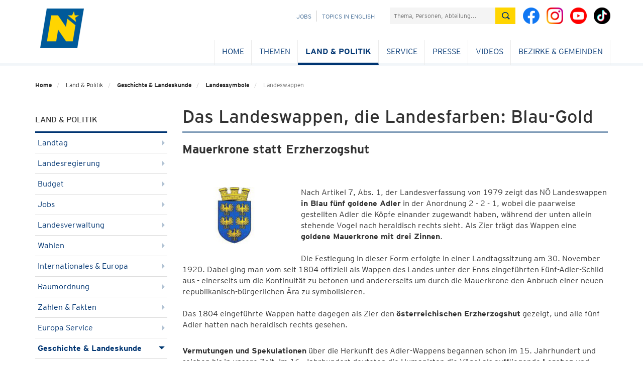

--- FILE ---
content_type: text/html; charset=utf-8
request_url: https://noe.gv.at/noe/Geschichte-Landeskunde/Landeswappen.html
body_size: 52078
content:
<!DOCTYPE html>
<html lang="de">
<head>
<!--noindexstart-->
                <meta charset="utf-8">
<meta http-equiv="X-UA-Compatible" content="IE=edge">
<meta name="viewport" content="width=device-width, initial-scale=1">
<meta name="robots" content="index,follow"><!--FB-LinkedIn-Xing / Open Graph Markup -->

<!--Twitter markup - Twitter has fallback to OG Tags -->
<meta name="twitter:title" content="Landeswappen">
<!--SDG Template Meta Tags -->
<meta name="sdg-tag" content="sdg"/><meta name="DC.ISO3166" content="AT"/><meta name="DC.Location" content="AT12"/><meta name="DC.Service" content="information;procedure"/><meta name="policy-code" content=""/><meta name="DC.Policy" content=""/><meta name="DC.Language" content="de"/>
<!-- Icons for all devices -->
<link rel="shortcut icon" type="image/x-icon" href="/css-js/assets/favicon.png">

<meta name="msapplication-TileColor" content="#003572">
<meta name="theme-color" content="#003572">

<title>Landeswappen - Land Niederösterreich</title>
<!-- Bootstrap core CSS -->
<link href="/css-js/styles.min.css" rel="stylesheet">
<link href="/css-js/styles.print.min.css" rel="stylesheet" media="print">
<script src="/css-js/modernizr.js"></script> <!-- Modernizr -->

<!-- HTML5 shim and Respond.js for IE8 support of HTML5 elements and media queries -->
<!--[if lt IE 9]>
<script src="/css-js/html5shiv.min.js"></script>
<script src="/css-js/respond.min.js"></script>
<![endif]-->
<script src="/css-js/jquery.min.js"></script>
    <!--noindexend-->
</head>

<body id="noe">
<!--noindexstart-->

                            

<div class="print-bar-shadow-object"></div>
<div class="print-bar">
    <div class="container">
        <div class="row">
            <div class="col-xs-12">
                <a href="javascript:window.print()" aria-label="Seite Ausdrucken"><span class="icon icon-print"></span> Drucken</a>
            </div>
        </div>
    </div>
</div>
<div class="container print-logo">
    <div class="row">
        <div class="col-md-12">
            <div class=""><img src="/css-js/assets/logo-mobile.png" alt="noe-logo"><span class="txt">NOE.GV.AT</span></div>
        </div>
    </div>
</div>

<section id="menu">
    <div class="container">
        <div class="row">
            <div class="col-md-12">
                <div id="menu-top" class="container">
                    <nav class="navbar navbar-inverse">
                        <div class="container-fluid">
                            <div class="cd-dropdown-wrapper">
                                <a class="cd-dropdown-trigger" href="#"><img src="/css-js/assets/icons/burger.png" alt="menu"></a>
                                <nav class="cd-dropdown wrapper-menu-mobile visible-xs visible-sm">
                                    <a class="navbar-brand" href="/"><img src="/noe/logo-mobile-kleiner.png" alt="NÖ Logo" /></a>
                                    <ul class="sr-only"><li class="link sr-only sr-only-focusable"><a href="#content">Navigation überspringen</a></li></ul>
                                    <div class="close-menu">MENÜ</div>
                                    <a href="#" class="cd-close"><img src="/css-js/assets/icons/respclose.png" alt="close Navigation"> </a>
                                                                       
                                   <div class="icon-links">
                                        <a class="bicon" href="https://www.facebook.com/niederoesterreich" target="_blank"><span class="fbicon-top"></span> </a>
                                        <a class="bicon" href="https://www.instagram.com/niederoesterreich/" target="_blank"><span class="instagramicon-top"></span> </a>
					                    <a class="bicon" href="https://www.youtube.com/channel/UCcPYvb5bFGEDF26S58m78nw" target="_blank"><span class="youtube-top"></span> </a>
                                        <a class="bicon" href="https://www.tiktok.com/@noe.mit.allem" target="_blank"><span class="tiktok-top"></span> </a>
                                    </div>
                                    <ul class="cd-dropdown-content move-out">
                                       
                                        <li class="has-children"><div class="menulink"><a class="is-clickable" href="/noe/index.html" lang="en" >Home</a></div><ul class="cd-secondary-dropdown is-hidden"><li class="go-back" lang="en"><a href="#">Home</a></li></ul></li><li class="has-children"><div class="menulink"><a class="is-clickable" href="/noe/Bahninfrastruktur/Eisenbahnkreuzungen.html" lang="de" >Themen</a><span class="arrow-right"></span></div><ul class="cd-secondary-dropdown is-hidden"><li class="go-back" lang="de"><a href="#">Themen</a></li><li class="has-children"><div class="menulink"><a class="" href="/noe/index.html" lang="de" >BAUEN & WOHNEN</a><span class="arrow-right"></span></div><ul class="is-hidden"><li class="go-back" lang="de"><a href="#">BAUEN & WOHNEN</a></li><li class="has-children"><div class="menulink"><a class="is-clickable" href="/noe/Bauen-Neubau/Bauen_Neubau.html" lang="de" >Bauen & Neubau</a><span class="arrow-right"></span></div><ul class="is-hidden"><li class="go-back" lang="de"><a href="#">Bauen & Neubau</a></li><li><a class="is-clickable" href="/noe/Bauen-Neubau/NOe_Bauordnung.html" lang="de" >NÖ Bauordnung</a></li><li><a class="is-clickable" href="/noe/Bauen-Neubau/Foerd_NOE_Baurechtsaktion.html" lang="de" >Baurechtsaktion</a></li><li><a class="is-clickable" href="/noe/Bauen-Neubau/Bauverbotsbereich-an-Landstrassen.html" lang="de" >Bauverbotsbereich bei Landesstraßen</a></li><li><a class="is-clickable" href="/noe/Bauen-Neubau/Gestalten.html" lang="de" >GESTALTE(N)</a></li><li><a class="is-clickable" href="/noe/Bauen-Neubau/Landesbauprojekte.html" lang="de" >Landesbauprojekte</a></li><li><a class="is-clickable" href="/noe/Bauen-Neubau/Baupreis_2018.html" lang="de" >NÖ Baupreis</a></li><li><a class="is-clickable" href="/noe/Bauen-Neubau/OIBRichtlinie6Benutzerhandbuch.html" lang="de" >OIB-Richtlinie 6</a></li><li><a class="is-clickable" href="/noe/Bauen-Neubau/vorbildliches_bauen_in_noe.html" lang="de" >Vorbildliches Bauen in NÖ</a></li><li><a class="is-clickable" href="/noe/Bauen-Neubau/WBF-Eigenheim-10-19.html" lang="de" >Wohnbauförderung Eigenheim</a></li><li><a class="is-clickable" href="/noe/Bauen-Neubau/Wohnbaufoerderung_Wohnungsbau.html" lang="de" >Wohnbauförderung Wohnungsbau</a></li></ul></li><li class="has-children"><div class="menulink"><a class="is-clickable" href="/noe/Kaufen-Verkaufen/Kaufen_Verkaufen.html" lang="de" >Kaufen & Verkaufen</a><span class="arrow-right"></span></div><ul class="is-hidden"><li class="go-back" lang="de"><a href="#">Kaufen & Verkaufen</a></li><li><a class="is-clickable" href="/noe/Kaufen-Verkaufen/Genehmigung_GrunderwerbAuslaendischePersonen.html" lang="de" >Ausländergrundverkehr</a></li><li><a class="is-clickable" href="/noe/Kaufen-Verkaufen/Foerd_ErwerbEigenheim_Foerderungsuebernahme.html" lang="de" >Förderungsübernahme - Eigenheim</a></li><li><a class="is-clickable" href="/noe/Kaufen-Verkaufen/Foerd_ErwerbWohnung_Foerderungsuebernahme.html" lang="de" >Förderungsübernahme - Wohnung</a></li></ul></li><li class="has-children"><div class="menulink"><a class="is-clickable" href="/noe/Sanieren-Renovieren/Sanieren___Renovieren.html" lang="de" >Sanieren & Renovieren</a><span class="arrow-right"></span></div><ul class="is-hidden"><li class="go-back" lang="de"><a href="#">Sanieren & Renovieren</a></li><li><a class="is-clickable" href="/noe/Bauen-Neubau/OIBRichtlinie6Benutzerhandbuch.html" lang="de" >OIB-Richtlinie 6</a></li><li><a class="is-clickable" href="/noe/Sanieren-Renovieren/WBF-Eigenheim_10-19.html" lang="de" >Wohnbauförderung Eigenheimsanierung</a></li><li><a class="is-clickable" href="/noe/Sanieren-Renovieren/sauber_heizen.html" lang="de" >Sauber Heizen für Alle</a></li><li><a class="is-clickable" href="/noe/Sanieren-Renovieren/Wohnungssanierung_Massnahmen.html" lang="de" >Wohnbauförderung Wohnungssanierung</a></li><li><a class="is-clickable" href="/noe/Sanieren-Renovieren/Hochwasserschutz.html" lang="de" >Wohnbauförderung Hochwasserschutz</a></li></ul></li><li class="has-children"><div class="menulink"><a class="is-clickable" href="/noe/Wohnen-Leben/Wohnen_Leben.html" lang="de" >Wohnen & Leben</a><span class="arrow-right"></span></div><ul class="is-hidden"><li class="go-back" lang="de"><a href="#">Wohnen & Leben</a></li><li><a class="is-clickable" href="/noe/Wohnen-Leben/NOe_Wohnbau-Hotline.html" lang="de" >NÖ Wohnbau-Hotline & Beratung</a></li><li><a class="is-clickable" href="/noe/Wohnen-Leben/Broschueren.html" lang="de" >Broschüren und Folder</a></li><li><a class="is-clickable" href="/noe/Wohnen-Leben/Aufsicht_Gemeinn.html" lang="de" >Gemeinnütziges Wohnungswesen</a></li><li><a class="is-clickable" href="/noe/Wohnen-Leben/Wohnbauforschung.html" lang="de" >Wohnbauforschung</a></li><li><a class="is-clickable" href="/noe/Wohnen-Leben/noe_wohnservice.html" lang="de" >Wohnservice</a></li><li><a class="is-clickable" href="/noe/Wohnen-Leben/Bestehende_Sonderwohnobjekte.html" lang="de" >Bestehende Objekte - Sonderwohnformen</a></li><li><a class="is-clickable" href="/noe/Wohnen-Leben/Foerd_Wohnzuschuss_Wohnbeihilfe.html" lang="de" >Wohnzuschuss/Wohnbeihilfe</a></li></ul></li></ul></li><li class="has-children"><div class="menulink"><a class="" href="/noe/index.html" lang="de" >BILDUNG & WISSENSCHAFT</a><span class="arrow-right"></span></div><ul class="is-hidden"><li class="go-back" lang="de"><a href="#">BILDUNG & WISSENSCHAFT</a></li><li class="has-children"><div class="menulink"><a class="is-clickable" href="/noe/Aus-Weiterbildung/Aus_Weiterbildung.html" lang="de" >Aus- und Weiterbildung</a><span class="arrow-right"></span></div><ul class="is-hidden"><li class="go-back" lang="de"><a href="#">Aus- und Weiterbildung</a></li><li><a class="is-clickable" href="/noe/Aus-Weiterbildung/bildungsangebote.at.html" lang="de" >Bildungsangebote</a></li><li><a class="is-clickable" href="/noe/Aus-Weiterbildung/Bildungsberatung_NOe.html" lang="de" >Bildungsberatung NÖ</a></li><li><a class="is-clickable" href="/noe/Arbeitsmarkt/Weiterbildung.html" lang="de" >Bildungsförderung für NÖ Arbeitnehmerinnen & Arbeitnehmer</a></li><li><a class="is-clickable" href="/noe/Aus-Weiterbildung/Erwachsenenbildung_h.html" lang="de" >Erwachsenenbildung</a></li><li><a class="is-clickable" href="/noe/Aus-Weiterbildung/Ziviltechnikerpruefung.html" lang="de" >Ziviltechniker - Prüfung und Vereidigung</a></li><li><a class="is-clickable" href="/noe/Aus-Weiterbildung/Oeffentliche_Bibliotheken.html" lang="de" >Öffentliche Bibliotheken</a></li></ul></li><li class="has-children"><div class="menulink"><a class="is-clickable" href="/noe/Kindergaerten-Schulen/Kindergaerten___Schulen.html" lang="de" >Kindergärten & Schulen</a><span class="arrow-right"></span></div><ul class="is-hidden"><li class="go-back" lang="de"><a href="#">Kindergärten & Schulen</a></li><li><a class="is-clickable" href="/noe/Kindergaerten-Schulen/Kindergaerten_h.html" lang="de" >Kindergärten</a></li><li><a class="is-clickable" href="/noe/Kindergaerten-Schulen/NOE_Kinderbetreuungsoffensive.html" lang="de" >NÖ Kinderbetreuungsoffensive</a></li><li><a class="is-clickable" href="/noe/Kindergaerten-Schulen/Landesberufsschulen.html" lang="de" >Landesberufsschulen</a></li><li><a class="is-clickable" href="/noe/Kindergaerten-Schulen/Landwirtschaftliche_Schulen.html" lang="de" >Landwirtschaftliche Schulen</a></li><li><a class="is-clickable" href="/noe/Kindergaerten-Schulen/Musik_-_NOe_Musikschulen_-_Foerderung.html" lang="de" >Musikschulen</a></li><li><a class="is-clickable" href="/noe/Kindergaerten-Schulen/Pflichtschulen.html" lang="de" >Pflichtschulen</a></li><li><a class="is-clickable" href="/noe/Kindergaerten-Schulen/Private_Schulen_und_Schuelerheime_Foerderung.html" lang="de" >Private Schulen & Schülerheime</a></li><li><a class="is-clickable" href="/noe/Kindergaerten-Schulen/Service_fuer_Elementarpaedagoginnen.html" lang="de" >Service für Elementarpädagoginnen und Elementarpädagogen</a></li></ul></li><li class="has-children"><div class="menulink"><a class="is-clickable" href="/noe/Landesarchiv/Landesarchiv.html" lang="de" >Landesarchiv</a><span class="arrow-right"></span></div><ul class="is-hidden"><li class="go-back" lang="de"><a href="#">Landesarchiv</a></li><li><a class="is-clickable" href="/noe/Landesarchiv/Aufgaben_Organisation.html" lang="de" >Aufgaben & Organisation</a></li><li><a class="is-clickable" href="/noe/Landesarchiv/Aktuelles.html" lang="de" >Aktuelles</a></li><li><a class="is-clickable" href="/noe/Landesarchiv/Bestaende.html" lang="de" >Bestände</a></li><li><a class="is-clickable" href="/noe/Landesarchiv/Benutzung_und_Service_h.html" lang="de" >Benutzung & Service</a></li><li><a class="is-clickable" href="/noe/Landesarchiv/Gemeindearchiv_h.html" lang="de" >Gemeindearchive</a></li><li><a class="is-clickable" href="/noe/Landesarchiv/Veranstaltungen_Fuehrungen.html" lang="de" >Veranstaltungen & Führungen</a></li><li><a class="is-clickable" href="/noe/Landesarchiv/Kooperationen_Projekte.html" lang="de" >Kooperationen & Projekte</a></li><li><a class="is-clickable" href="/noe/Landesarchiv/Archive_in_Oesterreich_Landesarchiv_ArchivregisterOEStA.html" lang="de" >Links zum Archivwesen</a></li><li><a class="is-clickable" href="http://www.noe.gv.at/noe/Publikationen.html?folder=226" lang="de" target="_blank">Publikationen</a></li><li><a class="is-clickable" href="https://land-noe.at/noe/OpenAccessNOIL.html" lang="de" target="_blank">Open Access</a></li><li><a class="is-clickable" href="/noe/Landesarchiv/Artikelarchiv.html" lang="de" >Artikelarchiv</a></li><li><a class="is-clickable" href="/noe/Landesbibliothek/Newsletter_K2.html" lang="de" >Newsletter der Abteilung NÖ Landesarchiv / NÖ Landesbibliothek</a></li></ul></li><li class="has-children"><div class="menulink"><a class="is-clickable" href="/noe/Landesbibliothek/Landesbibliothek.html" lang="de" >Landesbibliothek</a><span class="arrow-right"></span></div><ul class="is-hidden"><li class="go-back" lang="de"><a href="#">Landesbibliothek</a></li><li><a class="is-clickable" href="/noe/Landesbibliothek/Bibliothek_Organisation.html" lang="de" >Bibliothek & Organisation</a></li><li><a class="is-clickable" href="/noe/Landesbibliothek/Service_Kontakt.html" lang="de" >Benutzung & Service</a></li><li><a class="is-clickable" href="/noe/Landesbibliothek/Katalog.html" lang="de" >Katalog & Recherche</a></li><li><a class="is-clickable" href="/noe/Landesbibliothek/Highlights.html" lang="de" >Highlights</a></li><li><a class="is-clickable" href="/noe/Landesbibliothek/Veranstaltungen.html" lang="de" >Veranstaltungen</a></li><li><a class="is-clickable" href="https://www.noe.gv.at/noe/Publikationen.html?folder=227" lang="de" target="_blank">Publikationen</a></li><li><a class="is-clickable" href="/noe/Landesbibliothek/Newsletter_K2.html" lang="de" >Newsletter NÖ Landesarchiv / NÖ Landesbibliothek</a></li><li><a class="is-clickable" href="/noe/Landesbibliothek/Volksliedsammlung.html" lang="de" >Volksliedarchiv</a></li><li><a class="is-clickable" href="/noe/Landesbibliothek/Bibliotheken-Bibliothekarisches_h.html" lang="de" >Bibliotheken & Bibliothekarisches</a></li><li><a class="is-clickable" href="/noe/Landesbibliothek/Aktuelles_aus_der_NOeLB.html" lang="de" >Aktuelles</a></li><li><a class="is-clickable" href="https://umfrage.noe.gv.at/index.php/867388?newtest=Y&lang=de" lang="de" target="_blank">Führungen in der NÖ Landesbibliothek</a></li></ul></li><li class="has-children"><div class="menulink"><a class="is-clickable" href="/noe/InstitutLandeskunde/Institut_fuer_Landeskunde.html" lang="de" >Institut für Landeskunde</a><span class="arrow-right"></span></div><ul class="is-hidden"><li class="go-back" lang="de"><a href="#">Institut für Landeskunde</a></li><li><a class="is-clickable" href="/noe/InstitutLandeskunde/Aufgaben-Organisation.html" lang="de" >Aufgaben und Organisation</a></li><a class="is-clickable" href="/noe/LandeskundlicheForschung/Aktuelles.html" lang="de" >Aktuelles</a><li><a class="is-clickable" href="/noe/InstitutLandeskunde/NOEIL_Symposien.html" lang="de" >Symposien</a></li><li><a class="is-clickable" href="/noe/InstitutLandeskunde/Lk_Institut_Aufgaben.html" lang="de" >Aufgaben und Projekte</a></li><li><a class="is-clickable" href="/noe/InstitutLandeskunde/LK_Institut_Kulturwege.html" lang="de" >Niederösterreichische Kulturwege</a></li><li><a class="is-clickable" href="/noe/InstitutLandeskunde/Studien_Forschungen.html" lang="de" >Studien und Forschungen</a></li><li><a class="is-clickable" href="/noe/LandeskundlicheForschung/Artikelarchiv.html" lang="de" >Artikelarchiv</a></li><li><a class="is-clickable" href="/noe/LandeskundlicheForschung/Publikationen.html" lang="de" >Publikationen</a></li><li><a class="is-clickable" href="https://umfrage.noe.gv.at/index.php/335551?newtest=Y&lang=de" lang="de" target="_blank">Anmeldung zum Newsletter</a></li><li><a class="is-clickable" href="https://land-noe.at/noe/OpenAccessNOIL.html" lang="de" target="_blank">Open Access</a></li></ul></li><li class="has-children"><div class="menulink"><a class="is-clickable" href="/noe/Stipendien-Beihilfen/Stipendien_Beihilfen.html" lang="de" >Stipendien & Beihilfen</a><span class="arrow-right"></span></div><ul class="is-hidden"><li class="go-back" lang="de"><a href="#">Stipendien & Beihilfen</a></li><li><a class="is-clickable" href="/noe/Stipendien-Beihilfen/Artist-in-Residence-Programm_h.html" lang="de" >Artist-in-Residence-Programm</a></li><li><a class="is-clickable" href="/noe/Kunst-Kultur/ARGE_Donaulaender-Stipendien.html" lang="de" >Auslandskulturstipendien</a></li><li><a class="is-clickable" href="/noe/Stipendien-Beihilfen/Beihilfen.html" lang="de" >Beihilfen</a></li><li><a class="is-clickable" href="/noe/Stipendien-Beihilfen/Bildungsfoerderung_h.html" lang="de" >Bildungsförderung</a></li><li><a class="is-clickable" href="/noe/Stipendien-Beihilfen/Kurplaetze.html" lang="de" >Kurplätze</a></li><li><a class="is-clickable" href="/noe/Kunst-Kultur/Literaturstipendien.html" lang="de" >Literaturstipendien</a></li><li><a class="is-clickable" href="/noe/Stipendien-Beihilfen/NOe_Landesstipendien.html" lang="de" >NÖ Landesstipendien</a></li><li><a class="is-clickable" href="/noe/Stipendien-Beihilfen/NOe_Pflegeausbildungspraemie.html" lang="de" >NÖ Pflegeausbildungsprämie</a></li><li><a class="is-clickable" href="/noe/Stipendien-Beihilfen/SchulbeihilfeundHeimbeihilfe.html" lang="de" >Schul- und Heimbeihilfe</a></li><li><a class="is-clickable" href="/noe/Stipendien-Beihilfen/Stiftungsfreiplaetze.html" lang="de" >Stiftungsfreiplätze</a></li></ul></li><li class="has-children"><div class="menulink"><a class="is-clickable" href="/noe/Wissenschaft-Forschung/Wissenschaft_Forschung.html" lang="de" >Wissenschaft & Forschung</a><span class="arrow-right"></span></div><ul class="is-hidden"><li class="go-back" lang="de"><a href="#">Wissenschaft & Forschung</a></li><li><a class="is-clickable" href="/noe/Wissenschaft-Forschung/Ansprechpersonen_Abt._Wissenschaft___Forschung.html" lang="de" >Ansprechpersonen</a></li><li><a class="is-clickable" href="/noe/Wissenschaft-Forschung/FTI-Strategie.html" lang="de" >FTI-Strategie</a></li><li><a class="is-clickable" href="/noe/Wissenschaft-Forschung/Formulare-Logo-Rechtsgrundlagen.html" lang="de" >Formulare und Rechtsgrundlagen</a></li><li><a class="is-clickable" href="/noe/Wissenschaft-Forschung/Forschungsservice_Noe.html" lang="de" >Forschungsservice NÖ</a></li><li><a class="is-clickable" href="/noe/Wissenschaft-Forschung/Forschungswochen_Niederoesterreich.html" lang="de" >Forschungswochen NÖ</a></li><li><a class="is-clickable" href="/noe/Wissenschaft-Forschung/Fragen_an_die_Wissenschaft.html" lang="de" >Fragen an die Wissenschaft</a></li><li><a class="is-clickable" href="/noe/Wissenschaft-Forschung/Wissenschaftsfoerderung.html" lang="de" >Förderungen</a></li><li><a class="is-clickable" href="/noe/Wissenschaft-Forschung/Hochschulstrategie.html" lang="de" >Hochschulstrategie</a></li><li><a class="is-clickable" href="/noe/Wissenschaft-Forschung/Jugend_forscht_digital.html" lang="de" >Jugend forscht digital!</a></li><li><a class="is-clickable" href="/noe/Wissenschaft-Forschung/ERASMUSplusESD.html" lang="de" >Projekt ESD Erasmus+</a></li><li><a class="is-clickable" href="https://www.noe.gv.at/noe/Publikationen.html?folder=228" lang="de" target="_blank">Publikationen</a></li><li><a class="is-clickable" href="/noe/Wissenschaft-Forschung/Universitaeten_Hochschulen.html" lang="de" >Universitäten & Hochschulen</a></li><li><a class="is-clickable" href="/noe/Wissenschaft-Forschung/Wissenschaft_erleben.html" lang="de" >Wissenschaft erleben</a></li><li><a class="is-clickable" href="/noe/Wissenschaft-Forschung/wissenschaftsbericht.html" lang="de" >Wissenschaftsbericht</a></li><li><a class="is-clickable" href="/noe/Wissenschaft-Forschung/Wissenschaftspreise.html" lang="de" >Wissenschaftspreise</a></li></ul></li></ul></li><li class="has-children"><div class="menulink"><a class="" href="/noe/index.html" lang="de" >FREIZEIT & SPORT</a><span class="arrow-right"></span></div><ul class="is-hidden"><li class="go-back" lang="de"><a href="#">FREIZEIT & SPORT</a></li><li class="has-children"><div class="menulink"><a class="is-clickable" href="/noe/Freizeit-Veranstaltungen/Freizeit___Veranstaltungen.html" lang="de" >Freizeit & Veranstaltungen</a><span class="arrow-right"></span></div><ul class="is-hidden"><li class="go-back" lang="de"><a href="#">Freizeit & Veranstaltungen</a></li><li><a class="is-clickable" href="/noe/Freizeit-Veranstaltungen/Veranstaltungen.html" lang="de" >Veranstaltungen</a></li><li><a class="is-clickable" href="/noe/Landesbibliothek/Landesbibliothek.html" lang="de" >Landesbibliothek - Aktuelles</a></li><li><a class="is-clickable" href="/noe/InstitutLandeskunde/Institut_fuer_Landeskunde.html" lang="de" >Landeskunde - Aktuelles</a></li><li><a class="is-clickable" href="/noe/Freizeit-Veranstaltungen/Allgemeine_Informationen_zu_Vereinen.html" lang="de" >Vereinswesen</a></li><li><a class="is-clickable" href="/noe/Freizeit-Veranstaltungen/Vereinsfoerderung.html" lang="de" >Allgemeine Vereinsförderung</a></li></ul></li><li class="has-children"><div class="menulink"><a class="is-clickable" href="/noe/Sport/Sport.html" lang="de" >Sport</a><span class="arrow-right"></span></div><ul class="is-hidden"><li class="go-back" lang="de"><a href="#">Sport</a></li><li><a class="is-clickable" href="/noe/Sport/NOE_Sportfoerderungen.html" lang="de" >Sportförderungen</a></li><li><a class="is-clickable" href="/noe/Sport/Sportservice.html" lang="de" >Sportservice</a></li><li><a class="is-clickable" href="/noe/Sport/Sportstrategie.html" lang="de" >Sportstrategie</a></li><li><a class="is-clickable" href="/noe/Sport/Sportnetzwerk.html" lang="de" >Sportnetzwerk</a></li><li><a class="is-clickable" href="/noe/Sport/Sportrecht.html" lang="de" >Sportrecht</a></li><li><a class="is-clickable" href="/noe/Sport/Sportehrungen.html" lang="de" >Sportehrungen</a></li><li><a class="is-clickable" href="/noe/Sport/Bergfuehrer_Schilehrer_Schischulen.html" lang="de" >BergführerIn, SchilehrerIn und Schischulen</a></li><li><a class="is-clickable" href="/noe/Sport/Kontakte_Sport.html" lang="de" >Kontakte</a></li></ul></li></ul></li><li class="has-children"><div class="menulink"><a class="" href="/noe/index.html" lang="de" >GESELLSCHAFT & MENSCHEN</a><span class="arrow-right"></span></div><ul class="is-hidden"><li class="go-back" lang="de"><a href="#">GESELLSCHAFT & MENSCHEN</a></li><li class="has-children"><div class="menulink"><a class="is-clickable" href="/noe/Familien/Familien.html" lang="de" >Familien</a><span class="arrow-right"></span></div><ul class="is-hidden"><li class="go-back" lang="de"><a href="#">Familien</a></li><li><a class="is-clickable" href="/noe/Familien/Adoption.html" lang="de" >Adoption</a></li><li><a class="is-clickable" href="/noe/Familien/EKIZ_Tagung.html" lang="de" >EKIZ Tagung</a></li><li><a class="is-clickable" href="/noe/Familien/Familienland_Noe_GmbH.html" lang="de" >Familienland Niederösterreich GmbH</a></li><li><a class="is-clickable" href="/noe/Familien/Familienland-Pass.html" lang="de" >Familienland*Pass</a></li><li><a class="is-clickable" href="/noe/Familien/Generationen_h.html" lang="de" >Generationen</a></li><li><a class="is-clickable" href="/noe/Familien/Kinderschutz.html" lang="de" >Kinderschutz</a></li><li><a class="is-clickable" href="/noe/Familien/Leistungen_fuer_Familien_h.html" lang="de" >Leistungen für Familien</a></li><li><a class="is-clickable" href="/noe/Familien/Pflegekinder_und_Pflegeeltern.html" lang="de" >Pflegekinder & Pflegeeltern</a></li></ul></li><li class="has-children"><div class="menulink"><a class="is-clickable" href="/noe/Frauen/Frauen.html" lang="de" >Frauen</a><span class="arrow-right"></span></div><ul class="is-hidden"><li class="go-back" lang="de"><a href="#">Frauen</a></li><li><a class="is-clickable" href="/noe/Frauen/100_Jahre_Frauenwahlrecht_in_Oesterreich.html" lang="de" >100 Jahre Frauenwahlrecht in Österreich</a></li><li><a class="is-clickable" href="/noe/Frauen/110_Jahre_internationaler_Frauentag.html" lang="de" >111+ Jahre internationaler Frauentag</a></li><li><a class="is-clickable" href="/noe/Frauen/Beratung_Hilfe.html" lang="de" >Beratung & Hilfe</a></li><li><a class="is-clickable" href="/noe/Frauen/Chancengleichheit.html" lang="de" >Chancengleich</a></li><li><a class="is-clickable" href="/noe/Frauen/Frauen_Arbeit.html" lang="de" >Frauen & Arbeit</a></li><li><a class="is-clickable" href="/noe/Frauen/Gesundheit-Sport.html" lang="de" >Gesundheit & Sport</a></li><li><a class="is-clickable" href="/noe/Frauen/Gewaltschutz.html" lang="de" >Gewaltschutz</a></li><li><a class="is-clickable" href="/noe/Gleichbehandlung-Antidiskriminierung/Gleichbehandlung.html" lang="de" >Gleichbehandlung</a></li><li><a class="is-clickable" href="/noe/Frauen/Liese-Prokop-Preis.html" lang="de" >Liese Prokop-Frauenpreis</a></li><li><a class="is-clickable" href="/noe/Mentoring.html" lang="de" >Mentoring</a></li><li><a class="is-clickable" href="/noe/Frauen/Maedchen-Technik.html" lang="de" >Mädchen & Technik</a></li><li><a class="is-clickable" href="/noe/Frauen/Veranstaltungen.html" lang="de" >Veranstaltungen</a></li><li><a class="is-clickable" href="/noe/Frauen/Vereinbarkeit.html" lang="de" >Vereinbarkeit</a></li><li><a class="is-clickable" href="/noe/Frauen/Vernetzung.html" lang="de" >Vernetzung</a></li></ul></li><li class="has-children"><div class="menulink"><a class="is-clickable" href="/noe/Gleichbehandlung-Antidiskriminierung/Gleichbehandlung-Antidiskriminierung.html" lang="de" >Gleichbehandlung & Antidiskriminierung & Monitoring</a><span class="arrow-right"></span></div><ul class="is-hidden"><li class="go-back" lang="de"><a href="#">Gleichbehandlung & Antidiskriminierung & Monitoring</a></li><li><a class="is-clickable" href="/noe/Gleichbehandlung-Antidiskriminierung/Ihr_Weg_zu_uns.html" lang="de" >Ihr Weg zu uns</a></li><li><a class="is-clickable" href="/noe/Gleichbehandlung-Antidiskriminierung/Unsere_Dienstleistungen.html" lang="de" >Unsere Dienstleistungen</a></li><li><a class="is-clickable" href="/noe/Gleichbehandlung-Antidiskriminierung/Gleichbehandlung.html" lang="de" >Gleichbehandlung</a></li><li><a class="is-clickable" href="/noe/Gleichbehandlung-Antidiskriminierung/Sexuelle_Belaestigung_und_Belaestigung.html" lang="de" >Sexuelle Belästigung</a></li><li><a class="is-clickable" href="/noe/Gleichbehandlung-Antidiskriminierung/NOe_Antidiskriminerungsstelle.html" lang="de" >Antidiskriminierung</a></li><li><a class="is-clickable" href="/noe/Gleichbehandlung-Antidiskriminierung/NOe_Monitoringausschuss.html" lang="de" >NÖ Monitoringausschuss</a></li><li><a class="is-clickable" href="/noe/Gleichbehandlung-Antidiskriminierung/NOe_Hinweisgebersystem_-_Externe_Meldestelle.html" lang="de" >NÖ Hinweisgebersystem - Externe Meldestelle</a></li><li><a class="is-clickable" href="/noe/Gleichbehandlung-Antidiskriminierung/Veranstaltungen.html" lang="de" >Veranstaltungen</a></li><li><a class="is-clickable" href="/noe/Gleichbehandlung-Antidiskriminierung/Weitere_Beratungsstellen.html" lang="de" >Weitere Beratungsstellen</a></li><li><a class="is-clickable" href="/noe/Gleichbehandlung-Antidiskriminierung/Archiv_Antidiskriminierung__Gleichbehandlung___Monitoring.html" lang="de" >Archiv</a></li></ul></li><li class="has-children"><div class="menulink"><a class="is-clickable" href="/noe/Jugend/Jugend.html" lang="de" >Jugend</a><span class="arrow-right"></span></div><ul class="is-hidden"><li class="go-back" lang="de"><a href="#">Jugend</a></li><li><a class="is-clickable" href="/noe/Jugend/Jugend-Partnergemeinde.html" lang="de" >Jugend-Partnergemeinde</a></li><li><a class="is-clickable" href="/noe/Jugend/Jugendgesetz.html" lang="de" >Jugendgesetz</a></li><li><a class="is-clickable" href="/noe/Jugend/Jugendinfo_noe.html" lang="de" >Jugend:info NÖ</a></li><li><a class="is-clickable" href="/noe/Jugend/Jugendorganisationen_Liste.html" lang="de" >Jugendorganisationen</a></li><li><a class="is-clickable" href="/noe/Jugend/anwaltschaft_kinder_jugend.html" lang="de" >NÖ Kinder & Jugend Anwaltschaft</a></li><li><a class="is-clickable" href="/noe/Jugend/Kinder-_und_Jugendhilfe.html" lang="de" >Kinder- und Jugendhilfe</a></li><li><a class="is-clickable" href="/noe/Arbeitsmarkt/Lehre_h.html" lang="de" >Lehre</a></li><li><a class="is-clickable" href="/noe/Jugend/MaedchenUndTechnik.html" lang="de" >Mädchen und Technik</a></li><li><a class="is-clickable" href="/noe/Jugend/Opferschutz_Gewalt.html" lang="de" >Opferschutz</a></li><li><a class="is-clickable" href="/noe/Jugend/Projekte_Initiativen.html" lang="de" >Projekte & Initiativen</a></li><li><a class="is-clickable" href="/noe/Stipendien-Beihilfen/NOe_Landesstipendien.html" lang="de" >Stipendienstiftungen</a></li><li><a class="is-clickable" href="/noe/Jugend/Sozialpaedagogik.html" lang="de" >Sozialpädagogik</a></li></ul></li><li class="has-children"><div class="menulink"><a class="is-clickable" href="/noe/Kinderbetreuung/Kinderbetreuung.html" lang="de" >Kinderbetreuung</a><span class="arrow-right"></span></div><ul class="is-hidden"><li class="go-back" lang="de"><a href="#">Kinderbetreuung</a></li><li><a class="is-clickable" href="/noe/Kinderbetreuung/Betriebliche_Kinderbetreuung.html" lang="de" >Betriebliche Kinderbetreuung</a></li><li><a class="is-clickable" href="/noe/Kinderbetreuung/Horte.html" lang="de" >Horte</a></li><li><a class="is-clickable" href="/noe/Kinderbetreuung/Kinderferienbetreuung.html" lang="de" >Kinderferienbetreuung</a></li><li><a class="is-clickable" href="/noe/Kinderbetreuung/Nachmittagsbetreuung.html" lang="de" >Nachmittagsbetreuung</a></li><li><a class="is-clickable" href="/noe/Kinderbetreuung/Tagesbetreuung.html" lang="de" >Tagesbetreuung</a></li><li><a class="is-clickable" href="/noe/Kinderbetreuung/Tagesmuetter___Tagesvaeter.html" lang="de" >Tagesmütter & Tagesväter</a></li><li><a class="is-clickable" href="/noe/Kinderbetreuung/Zukunftsfonds.html" lang="de" >Zukunftsfonds</a></li></ul></li><li class="has-children"><div class="menulink"><a class="is-clickable" href="/noe/Konsumentenschutz/Konsumentenschutz.html" lang="de" >Konsumentenschutz</a><span class="arrow-right"></span></div><ul class="is-hidden"><li class="go-back" lang="de"><a href="#">Konsumentenschutz</a></li><li><a class="is-clickable" href="/noe/Konsumentenschutz/Allgemeine_Informationen_Konsumentenschutz.html" lang="de" >Allgemeine Informationen</a></li><li><a class="is-clickable" href="/noe/Konsumentenschutz/Preisangelegenheiten.html" lang="de" >Preisangelegenheiten</a></li><li><a class="is-clickable" href="/noe/Konsumentenschutz/Produktsicherheit.html" lang="de" >Produktsicherheit</a></li></ul></li><li class="has-children"><div class="menulink"><a class="is-clickable" href="/noe/Menschen_mit_Behinderung/Menschen_mit_Behinderungen.html" lang="de" >Menschen mit Behinderung</a><span class="arrow-right"></span></div><ul class="is-hidden"><li class="go-back" lang="de"><a href="#">Menschen mit Behinderung</a></li><li><a class="is-clickable" href="/noe/Menschen_mit_Behinderung/Behindertenhilfe.html" lang="de" >Behindertenhilfe</a></li><li><a class="is-clickable" href="/noe/Menschen_mit_Behinderung/Einrichtungsbewilligung.html" lang="de" >Einrichtungsbewilligung</a></li></ul></li><li class="has-children"><div class="menulink"><a class="is-clickable" href="/noe/Niederlassungs-_und_Aufenthaltsrecht.html" lang="de" >Niederlassungs- und Aufenthaltsrecht</a><span class="arrow-right"></span></div><ul class="is-hidden"><li class="go-back" lang="de"><a href="#">Niederlassungs- und Aufenthaltsrecht</a></li><li><a class="is-clickable" href="/noe/Niederlassungs-_und_Aufenthaltsrecht_NOe.html" lang="de" >Niederlassungs- und Aufenthaltsrecht in NÖ</a></li><li><a class="is-clickable" href="/noe/Zustaendigkeit_BVB.html" lang="de" >Zuständigkeit der Bezirksverwaltungsbehörden</a></li><li><a class="is-clickable" href="/noe/Zustaendigkeit_LH.html" lang="de" >Zuständigkeit der Landeshauptfrau</a></li></ul></li><li class="has-children"><div class="menulink"><a class="is-clickable" href="/noe/SeniorInnen/Senioren.html" lang="de" >Senioren</a><span class="arrow-right"></span></div><ul class="is-hidden"><li class="go-back" lang="de"><a href="#">Senioren</a></li><li><a class="is-clickable" href="/noe/SeniorInnen/NOe_Heizkostenzuschuss.html" lang="de" >Heizkostenzuschuss / Wohnbonus</a></li><li><a class="is-clickable" href="/noe/SeniorInnen/Mittendrin_im_Leben.html" lang="de" >Mittendrin im Leben</a></li><li><a class="is-clickable" href="/noe/Pflege/Noe_Pflege_Betreuungszentren_h.html" lang="de" >NÖ Pflege- und Betreuungszentren</a></li><li><a class="is-clickable" href="http://www.ris.bka.gv.at/GeltendeFassung.wxe?Abfrage=LrNO&Gesetzesnummer=20000962&ShowPrintPreview=True" lang="de" target="_blank">NÖ Seniorengesetz</a></li><li><a class="is-clickable" href="/noe/Pflege/Urlaubsaktion_fuer_Pflegende_Angehoerige.html" lang="de" >Urlaubsaktion Pflegende</a></li></ul></li><li class="has-children"><div class="menulink"><a class="is-clickable" href="/noe/Tierschutz/Tierschutz.html" lang="de" >Tierschutz</a><span class="arrow-right"></span></div><ul class="is-hidden"><li class="go-back" lang="de"><a href="#">Tierschutz</a></li><li><a class="is-clickable" href="/noe/Tierschutz/Haltung_zur_Zucht.html" lang="de" >Haltung zur Zucht</a></li><li><a class="is-clickable" href="/noe/Tierschutz/Haustiere_anschaffen.html" lang="de" >Haustiere anschaffen</a></li><li><a class="is-clickable" href="/noe/Tierschutz/Haustiere_halten.html" lang="de" >Haustiere halten</a></li><li><a class="is-clickable" href="/noe/Tierschutz/Nutztiere.html" lang="de" >Nutztiere halten</a></li><li><a class="is-clickable" href="/noe/Tierschutz/Hundehaltegesetz.html" lang="de" >NÖ Hundehaltegesetz</a></li><li><a class="is-clickable" href="/noe/Tierschutz/NOe_Natur-_und_Tierschutzjahrbuch_2024-25.html" lang="de" >NÖ Natur- und Tierschutzjahrbuch</a></li><li><a class="is-clickable" href="/noe/Tierschutz/NOe_Tierschutz-Hotline.html" lang="de" >NÖ Tierschutz-Hotline</a></li><li><a class="is-clickable" href="/noe/Tierschutz/Tierschutzombudsstelle.html" lang="de" >NÖ Tierschutzombudsstelle</a></li><li><a class="is-clickable" href="/noe/Tierschutz/Tierschutzpreis.html" lang="de" >NÖ Tierschutzpreis</a></li><li><a class="is-clickable" href="/noe/Tierschutz/Suchen_und_Finden_von_Haustieren.html" lang="de" >Suchen und Finden von Haustieren</a></li><li><a class="is-clickable" href="/noe/Tierschutz/Tierschutzgesetz.html" lang="de" >Tierschutzgesetz</a></li><li><a class="is-clickable" href="/noe/Tierschutz/Wildtiere_halten.html" lang="de" >Wildtiere halten</a></li></ul></li></ul></li><li class="has-children"><div class="menulink"><a class="" href="/noe/index.html" lang="de" >GESUNDHEIT & SOZIALES</a><span class="arrow-right"></span></div><ul class="is-hidden"><li class="go-back" lang="de"><a href="#">GESUNDHEIT & SOZIALES</a></li><li class="has-children"><div class="menulink"><a class="is-clickable" href="/noe/Coronavirus/Coronavirus.html" lang="de" >Coronavirus</a><span class="arrow-right"></span></div><ul class="is-hidden"><li class="go-back" lang="de"><a href="#">Coronavirus</a></li><li><a class="is-clickable" href="/noe/Coronavirus/NOe_COVID-Hilfsfonds_fuer_Corona-Folgen.html" lang="de" >NÖ COVID-Hilfsfonds für Corona-Folgen</a></li><li><a class="is-clickable" href="/noe/Coronavirus/COVID-19-Schutzimpfung_in_Niederoesterreich.html" lang="de" >COVID-19 Impfung</a></li><li><a class="is-clickable" href="/noe/Coronavirus/Medikamente.html" lang="de" >COVID-19 Medikamente</a></li><li><a class="is-clickable" href="/noe/Coronavirus/Verguetungen_nach_dem_Epidemiegesetz.html" lang="de" >Vergütungen nach § 32 Epidemiegesetz</a></li></ul></li><li class="has-children"><div class="menulink"><a class="is-clickable" href="/noe/Amtsarzt-Bewilligungen/Amtsarzt___Bewilligungen.html" lang="de" >Amtsarzt & Bewilligungen</a><span class="arrow-right"></span></div><ul class="is-hidden"><li class="go-back" lang="de"><a href="#">Amtsarzt & Bewilligungen</a></li><li><a class="is-clickable" href="/noe/Amtsarzt-Bewilligungen/Amtsarzt.html" lang="de" >Amtsarzt</a></li><li><a class="is-clickable" href="/noe/Amtsarzt-Bewilligungen/Apotheke.html" lang="de" >Apotheke</a></li><li><a class="is-clickable" href="/noe/Amtsarzt-Bewilligungen/Freiberufliche_Ausuebung_der_Gesundheitsberufe.html" lang="de" >Gesundheitsberufe</a></li></ul></li><li class="has-children"><div class="menulink"><a class="is-clickable" href="/noe/Gesundheitseinrichtungen/Gesundheitseinrichtungen.html" lang="de" >Gesundheitseinrichtungen</a><span class="arrow-right"></span></div><ul class="is-hidden"><li class="go-back" lang="de"><a href="#">Gesundheitseinrichtungen</a></li><li><a class="is-clickable" href="/noe/Wasserqualitaet_der_niederoesterreichischen_.html" lang="de" >Badegewässer und Badestellen</a></li><li><a class="is-clickable" href="/noe/Bestattung.html" lang="de" >Bestattung</a></li><li><a class="is-clickable" href="/noe/Gesundheits-_und_Sozialbetreuungsberufe.html" lang="de" >Gesundheits- und Sozialbetreuungsberufe</a></li><li><a class="is-clickable" href="/noe/Heilvorkommen_und_Kurorte.html" lang="de" >Heilvorkommen und Kurorte</a></li><li><a class="is-clickable" href="/noe/Landeskliniken.html" lang="de" >NÖ Landeskliniken</a></li><li><a class="is-clickable" href="/noe/Gesundheitseinrichtungen/Regionaler_Strukturplan_Gesundheit_fuer_Niederoesterreich.html" lang="de" >Regionaler Strukturplan Gesundheit für Niederösterreich</a></li><li><a class="is-clickable" href="/noe/Patientenanwalt.html" lang="de" >NÖ Patientenanwalt</a></li><li><a class="is-clickable" href="/noe/Gesundheitseinrichtungen/private_Krankenanstalten.html" lang="de" >Private Krankenanstalten</a></li><li><a class="is-clickable" href="/noe/Suchtkoordination.html" lang="de" >Suchtkoordination</a></li><li><a class="is-clickable" href="/noe/Gesundheitseinrichtungen/Ausbildungsstellen_nach_dem_Aerztegesetz_1998.html" lang="de" >Ärzteausbildungsstätten</a></li></ul></li><li class="has-children"><div class="menulink"><a class="is-clickable" href="/noe/Gesundheitsvorsorge-Forschung/Gesundheitsvorsorge.html" lang="de" >Gesundheitsvorsorge & Forschung</a><span class="arrow-right"></span></div><ul class="is-hidden"><li class="go-back" lang="de"><a href="#">Gesundheitsvorsorge & Forschung</a></li><li><a class="is-clickable" href="/noe/Gesundheitsvorsorge-Forschung/Aktuelle_Gesundheitsinformationen.html" lang="de" >Infektionen</a></li><li><a class="is-clickable" href="/noe/Gesundheitsvorsorge-Forschung/Angebot_zum_kostenfreien_HIV-Test.html" lang="de" >Angebot zum kostenfreien HIV-Test</a></li><li><a class="is-clickable" href="/noe/Gesundheitsvorsorge-Forschung/BASG.html" lang="de" >Bundesamt für Sicherheit im Gesundheitswesen</a></li><li><a class="is-clickable" href="/noe/Gesundheitsvorsorge-Forschung/Gesundheitsvorsorge1.html" lang="de" >Gesundheitsvorsorge</a></li><li><a class="is-clickable" href="/noe/Gesundheitsvorsorge-Forschung/Impfungen.html" lang="de" >Impfungen</a></li><li><a class="is-clickable" href="/noe/Gesundheitsvorsorge-Forschung/Mutter-Eltern-Beratung_in_noe.html" lang="de" >Mutter-Eltern-Beratung</a></li><li><a class="is-clickable" href="/noe/Gesundheitsvorsorge-Forschung/Ethikkommission_Niederoesterreich.html" lang="de" >NÖ Ethikkommission</a></li><li><a class="is-clickable" href="/noe/Gesundheitsvorsorge-Forschung/NOE_Gesundheitsberichte.html" lang="de" >NÖ Gesundheitsbericht</a></li><li><a class="is-clickable" href="/noe/Gesundheitsvorsorge-Forschung/Trinkwasserkontrolle.html" lang="de" >Trinkwasserkontrolle</a></li><li><a class="is-clickable" href="/noe/Gesundheitsvorsorge-Forschung/Tuberkulose_Bekaempfung.html" lang="de" >Tuberkulose Bekämpfung</a></li><li><a class="is-clickable" href="/noe/Gesundheitsvorsorge-Forschung/Umweltmedizin_und_Umwelthygiene.html" lang="de" >Umweltmedizin und Umwelthygiene</a></li></ul></li><li class="has-children"><div class="menulink"><a class="is-clickable" href="/noe/Pflege/Pflege.html" lang="de" >Pflege & Betreuung</a><span class="arrow-right"></span></div><ul class="is-hidden"><li class="go-back" lang="de"><a href="#">Pflege & Betreuung</a></li><li><a class="is-clickable" href="/noe/Pflege/NOe_Modell_zur_24-Stunden-Betreuung.html" lang="de" >24-Stunden-Betreuung</a></li><li><a class="is-clickable" href="/noe/Pflege/Altersalmanach_Noe.html" lang="de" >Altersalmanach</a></li><li><a class="is-clickable" href="/noe/Pflege/Urlaubsaktion_fuer_Pflegende_Angehoerige.html" lang="de" >Leistungen für Pflegende</a></li><li><a class="is-clickable" href="/noe/Pflege/Mobile_Dienste.html" lang="de" >Mobile Dienste</a></li><li><a class="is-clickable" href="/noe/Pflege/NOe_Pflege_und_Betreuungsscheck.html" lang="de" >NÖ Pflege- und Betreuungsscheck</a></li><li><a class="is-clickable" href="/noe/Pflege/Noe_Pflege_Betreuungszentren_h.html" lang="de" >NÖ Pflege- und Betreuungszentren</a></li><li><a class="is-clickable" href="/noe/Pflege/Pflegehotline.html" lang="de" >Pflege-Hotline</a></li><li><a class="is-clickable" href="/noe/Pflege/Noe_Pflegeaufsicht.html" lang="de" >Pflegeaufsicht</a></li><li><a class="is-clickable" href="/noe/Pflege/Pflegeheim_Bewilligung.html" lang="de" >Pflegeheim Bewilligung</a></li><li><a class="is-clickable" href="/noe/Pflege/NOe_Pflegeinnovationsprogramm.html" lang="de" >Pflegeinnovationsprogramm</a></li><li><a class="is-clickable" href="/noe/Pflege/Private_Heime_h.html" lang="de" >Private Heime</a></li><li><a class="is-clickable" href="/noe/Pflege/Spezielle_Pflegeangebote_h.html" lang="de" >Spezielle Pflegeangebote</a></li></ul></li><li class="has-children"><div class="menulink"><a class="is-clickable" href="/noe/SozialeDienste-Beratung/SozialeDienste.html" lang="de" >Soziale Dienste & Beratung</a><span class="arrow-right"></span></div><ul class="is-hidden"><li class="go-back" lang="de"><a href="#">Soziale Dienste & Beratung</a></li><li><a class="is-clickable" href="/noe/SozialeDienste-Beratung/Fluechtlingshilfe.html" lang="de" >Flüchtlingshilfe</a></li><li><a class="is-clickable" href="/noe/SozialeDienste-Beratung/Integration.html" lang="de" >Integration</a></li><li><a class="is-clickable" href="/noe/SozialeDienste-Beratung/Soziale_Betreuungsdienste.html" lang="de" >Soziale Betreuungsdienste</a></li><li><a class="is-clickable" href="/noe/SozialeDienste-Beratung/Sozialinfo-Online.html" lang="de" >Sozialinfo</a></li></ul></li><li class="has-children"><div class="menulink"><a class="is-clickable" href="/noe/Sozialhilfe/Sozialhilfe.html" lang="de" >Sozialhilfe</a><span class="arrow-right"></span></div><ul class="is-hidden"><li class="go-back" lang="de"><a href="#">Sozialhilfe</a></li><li><a class="is-clickable" href="/noe/Sozialhilfe/NOe_Sozialberichte.html" lang="de" >Sozialberichte</a></li><li><a class="is-clickable" href="/noe/Sozialhilfe/Sozialleistungen.html" lang="de" >Sozialleistungen</a></li></ul></li><li class="has-children"><div class="menulink"><a class="is-clickable" href="/noe/Beihilfen-Kurplaetze/Beihilfen_Kurplaetze.html" lang="de" >Beihilfen & Kurplätze</a><span class="arrow-right"></span></div><ul class="is-hidden"><li class="go-back" lang="de"><a href="#">Beihilfen & Kurplätze</a></li><li><a class="is-clickable" href="/noe/Beihilfen-Kurplaetze/Beihilfen.html" lang="de" >Beihilfen</a></li><li><a class="is-clickable" href="/noe/Beihilfen-Kurplaetze/Kurplaetze.html" lang="de" >Kurplätze</a></li></ul></li></ul></li><li class="has-children"><div class="menulink"><a class="" href="/noe/index.html" lang="de" >KUNST & KULTUR</a><span class="arrow-right"></span></div><ul class="is-hidden"><li class="go-back" lang="de"><a href="#">KUNST & KULTUR</a></li><li class="has-children"><div class="menulink"><a class="is-clickable" href="/noe/Kunst-Kultur/Kunst___Kultur.html" lang="de" >Kunst & Kultur</a><span class="arrow-right"></span></div><ul class="is-hidden"><li class="go-back" lang="de"><a href="#">Kunst & Kultur</a></li><li><a class="is-clickable" href="/noe/Kunst-Kultur/Ansprechpersonen_-_Kunst___Kultur.html" lang="de" >Ansprechpersonen</a></li><li><a class="is-clickable" href="/noe/Kunst-Kultur/Architektur-Aktivitaeten.html" lang="de" >Architektur</a></li><li><a class="is-clickable" href="/noe/Kunst-Kultur/Auslandskultur.html" lang="de" >Auslandskultur</a></li><li><a class="is-clickable" href="/noe/Kunst-Kultur/Bildende_Kunst_h.html" lang="de" >Bildende Kunst</a></li><li><a class="is-clickable" href="/noe/Kunst-Kultur/Digitale_Veranstaltungen_und_Ausstellungen.html" lang="de" >Digitale Veranstaltungen und Ausstellungen</a></li><li><a class="is-clickable" href="/noe/Kunst-Kultur/Fairness_in_Kunst_und_Kultur.html" lang="de" >Fairness in Kunst und Kultur</a></li><li><a class="is-clickable" href="/noe/Kunst-Kultur/Film-Kinokultur.html" lang="de" >Film- und Kinokultur</a></li><li><a class="is-clickable" href="/noe/Kunst-Kultur/Formulare_Logo_Rechtsgrundlagen.html" lang="de" >Formulare und Richtlinien</a></li><li><a class="is-clickable" href="/noe/Kunst-Kultur/Jugendkultur_Come_On.html" lang="de" >Jugendkultur</a></li><li><a class="is-clickable" href="/noe/Kunst-Kultur/Kultur4Kids_Podcast.html" lang="de" >Kultur4Kids</a></li><li><a class="is-clickable" href="/noe/Kunst-Kultur/Kulturbericht.html" lang="de" >Kulturbericht</a></li><li><a class="is-clickable" href="/noe/Kunst-Kultur/Kulturerbe.html" lang="de" >Kulturerbe</a></li><li><a class="is-clickable" href="/noe/Kunst-Kultur/Kulturpreise.html" lang="de" >Kulturpreise</a></li><li><a class="is-clickable" href="/noe/Kunst-Kultur/NOe_Kultursenat.html" lang="de" >Kultursenat</a></li><li><a class="is-clickable" href="/noe/Kunst-Kultur/NOE_Kulturstrategie_2021.html" lang="de" >Kulturstrategie</a></li><li><a class="is-clickable" href="/noe/Kunst-Kultur/Kunst_oeffentlicher_Raum.html" lang="de" >Kunst im öffentlichen Raum</a></li><li><a class="is-clickable" href="/noe/Kunst-Kultur/Landessammlungen.html" lang="de" >Landessammlungen</a></li><li><a class="is-clickable" href="/noe/Kunst-Kultur/Literatur.html" lang="de" >Literatur</a></li><li><a class="is-clickable" href="/noe/Kunst-Kultur/Museen___Ausstellungen.html" lang="de" >Museen und Ausstellungen</a></li><li><a class="is-clickable" href="/noe/Kunst-Kultur/Musik.html" lang="de" >Musik</a></li><li><a class="is-clickable" href="/noe/Kunst-Kultur/Kultur_Niederoesterreich_ON_AIR_LS.html" lang="de" >NÖ Kultur-Podcasts</a></li><li><a class="is-clickable" href="/noe/Kunst-Kultur/Regionalkultur.html" lang="de" >Regionalkultur</a></li><li><a class="is-clickable" href="/noe/Kunst-Kultur/Theater-Aktivitaeten.html" lang="de" >Theater</a></li><li><a class="is-clickable" href="/noe/Kunst-Kultur/Volkskultur-Aktivitaeten.html" lang="de" >Volkskultur</a></li><a class="is-clickable" href="/noe/Kunst-Kultur/Foerd_Oeffentl_Bibliotheken.html" lang="de" >Öffentliche Bibliotheken</a></ul></li></ul></li><li class="has-children"><div class="menulink"><a class="" href="/noe/index.html" lang="de" >LAND- & FORSTWIRTSCHAFT</a><span class="arrow-right"></span></div><ul class="is-hidden"><li class="go-back" lang="de"><a href="#">LAND- & FORSTWIRTSCHAFT</a></li><li class="has-children"><div class="menulink"><a class="is-clickable" href="/noe/Agrarstruktur-Bodenreform/Agrarstruktur.html" lang="de" >Agrarstruktur, Boden, Güterwege</a><span class="arrow-right"></span></div><ul class="is-hidden"><li class="go-back" lang="de"><a href="#">Agrarstruktur, Boden, Güterwege</a></li><li><a class="is-clickable" href="/noe/Agrarstruktur-Bodenreform/Aktuelles.html" lang="de" >Aktuelles, Termine</a></li><li><a class="is-clickable" href="/noe/Agrarstruktur-Bodenreform/Agrarstruktur1.html" lang="de" >Agrarstruktur</a></li><li><a class="is-clickable" href="/noe/Agrarstruktur-Bodenreform/Alm_und_Weide.html" lang="de" >Alm und Weide</a></li><li><a class="is-clickable" href="/noe/Agrarstruktur-Bodenreform/Bodenschutz_h.html" lang="de" >Bodenschutz</a></li><li><a class="is-clickable" href="/noe/Agrarstruktur-Bodenreform/Flurplanung.html" lang="de" >Flurplanung</a></li><li><a class="is-clickable" href="/noe/Agrarstruktur-Bodenreform/Gemeinschaften.html" lang="de" >Gemeinschaften</a></li><li><a class="is-clickable" href="/noe/Agrarstruktur-Bodenreform/Gueterwege.html" lang="de" >Güterwege</a></li><li><a class="is-clickable" href="/noe/Agrarstruktur-Bodenreform/Landschaftsgestaltung_h.html" lang="de" >Landschaftsgestaltung</a></li><li><a class="is-clickable" href="/noe/Agrarstruktur-Bodenreform/Nachhaltige_Landnutzung_h.html" lang="de" >Nachhaltige Landnutzung</a></li><li><a class="is-clickable" href="/noe/Agrarstruktur-Bodenreform/Formulare.html" lang="de" >Formulare</a></li><li><a class="is-clickable" href="/noe/Agrarstruktur-Bodenreform/Kontakte.html" lang="de" >Kontakte</a></li></ul></li><li class="has-children"><div class="menulink"><a class="is-clickable" href="/noe/Forstwirtschaft/Forstwirtschaft.html" lang="de" >Forstwirtschaft</a><span class="arrow-right"></span></div><ul class="is-hidden"><li class="go-back" lang="de"><a href="#">Forstwirtschaft</a></li><li><a class="is-clickable" href="/noe/Forstwirtschaft/Foerderungen_Forstwirtschaft1.html" lang="de" >Förderungen</a></li><li><a class="is-clickable" href="/noe/Forstwirtschaft/Landesforstdienst.html" lang="de" >Landesforstdienst</a></li><li><a class="is-clickable" href="/noe/Forstwirtschaft/Niederoesterreichische_Landesforstgaerten.html" lang="de" >Landesforstgärten</a></li><li><a class="is-clickable" href="/noe/Forstwirtschaft/Wald_in_Zahlen.html" lang="de" >Wald in Zahlen</a></li><li><a class="is-clickable" href="/noe/Forstwirtschaft/Wald_und_Mensch_h.html" lang="de" >Wald und Mensch</a></li><li><a class="is-clickable" href="/noe/Forstwirtschaft/Wald_und_Wirtschaft.html" lang="de" >Wald und Wirtschaft</a></li><li><a class="is-clickable" href="/noe/Forstwirtschaft/Wald_und_seine_Gefahren.html" lang="de" >Wald und seine Gefahren</a></li><li><a class="is-clickable" href="/noe/Forstwirtschaft/Waldfonds_Massnahmenpaket_fuer_die_Forstwirtschaft.html" lang="de" >Waldfonds - Maßnahmenpaket für die Forstwirtschaft</a></li></ul></li><li class="has-children"><div class="menulink"><a class="is-clickable" href="/noe/Jagd-Fischerei/Jagd.html" lang="de" >Jagd & Fischerei</a><span class="arrow-right"></span></div><ul class="is-hidden"><li class="go-back" lang="de"><a href="#">Jagd & Fischerei</a></li><li><a class="is-clickable" href="/noe/Jagd-Fischerei/Jagd1.html" lang="de" >Jagd</a></li><li><a class="is-clickable" href="/noe/Jagd-Fischerei/Fischerei.html" lang="de" >Fischerei</a></li></ul></li><li class="has-children"><div class="menulink"><a class="is-clickable" href="/noe/Landwirtschaft/Landwirtschaft.html" lang="de" >Landwirtschaft</a><span class="arrow-right"></span></div><ul class="is-hidden"><li class="go-back" lang="de"><a href="#">Landwirtschaft</a></li><li><a class="is-clickable" href="/noe/Landwirtschaft/Ackerbau_und_Gruenland.html" lang="de" >Ackerbau und Grünland</a></li><li><a class="is-clickable" href="/noe/Landwirtschaft/Biologische_Landwirtschaft.html" lang="de" >Biologische Landwirtschaft</a></li><li><a class="is-clickable" href="/noe/Landwirtschaft/Dienstnehmerschutz.html" lang="de" >Dienstnehmerschutz</a></li><li><a class="is-clickable" href="/noe/Landwirtschaft/Gemuese_und_Obstbau.html" lang="de" >Gemüse und Obstbau</a></li><li><a class="is-clickable" href="/noe/Landwirtschaft/Rechtserwerb_an_land-_und_forstwirtschaftlichen_Liegensch.html" lang="de" >Grundverkehr</a></li><li><a class="is-clickable" href="/noe/Landwirtschaft/Der_Gruene_Bericht.html" lang="de" >Grüner Bericht</a></li><li><a class="is-clickable" href="/noe/Landwirtschaft/Hilfe_fuer_Landwirte.html" lang="de" >Hilfe für Landwirte</a></li><li><a class="is-clickable" href="/noe/Landwirtschaft/Landschaftsfonds1.html" lang="de" >Landschaftsfonds</a></li><li><a class="is-clickable" href="/noe/Landwirtschaft/Pflanzenschutz.html" lang="de" >Pflanzenschutz</a></li><li><a class="is-clickable" href="/noe/Landwirtschaft/Tierzucht_und_Milchwirtschaft.html" lang="de" >Tierzucht und Milchwirtschaft</a></li><li><a class="is-clickable" href="/noe/Landwirtschaft/Weinbau_und_Rebschutz1.html" lang="de" >Weinbau und Rebschutz</a></li></ul></li><li class="has-children"><div class="menulink"><a class="is-clickable" href="/noe/LaendlicheEntwicklung/Laendliche_Entwicklung.html" lang="de" >Ländliche Entwicklung</a><span class="arrow-right"></span></div><ul class="is-hidden"><li class="go-back" lang="de"><a href="#">Ländliche Entwicklung</a></li><li><a class="is-clickable" href="/noe/LaendlicheEntwicklung/Bodenbuendnis.html" lang="de" >Bodenbündnis</a></li><li><a class="is-clickable" href="/noe/LaendlicheEntwicklung/Bodenschutz.html" lang="de" >Bodenschutz</a></li><li><a class="is-clickable" href="/noe/LaendlicheEntwicklung/Landschaftsabgabe.html" lang="de" >Landschaftsgestaltung</a></li><li><a class="is-clickable" href="/noe/LaendlicheEntwicklung/Programm_laendliche_Entwicklung.html" lang="de" >Programm Ländliche Entwicklung</a></li><li><a class="is-clickable" href="/noe/LaendlicheEntwicklung/So_schmeckt_Niederoesterreich.html" lang="de" >Regionale Produkte</a></li></ul></li><li class="has-children"><div class="menulink"><a class="is-clickable" href="/noe/Veterinaer/Veterinaer.html" lang="de" >Veterinär & Lebensmittelkontrolle</a><span class="arrow-right"></span></div><ul class="is-hidden"><li class="go-back" lang="de"><a href="#">Veterinär & Lebensmittelkontrolle</a></li><li><a class="is-clickable" href="/noe/Veterinaer/Biologische_Landwirtschaft.html" lang="de" >Biologische Landwirtschaft</a></li><li><a class="is-clickable" href="/noe/Veterinaer/EinDurchfuhr.html" lang="de" >Ein- und Durchfuhr</a></li><li><a class="is-clickable" href="/noe/Veterinaer/Informationen_fuer_Tieraerztinnen_und_Tieraerzte.html" lang="de" >Informationen für TierärztInnen</a></li><li><a class="is-clickable" href="/noe/Veterinaer/Lebensmittel_h.html" lang="de" >Lebensmittel</a></li><li><a class="is-clickable" href="/noe/Veterinaer/Lebensmittelkontrolle.html" lang="de" >Lebensmittelkontrolle</a></li><li><a class="is-clickable" href="/noe/Veterinaer/Niederoesterreichischer_Tiergesundheitsdienst.html" lang="de" >Tiergesundheitsdienst</a></li><li><a class="is-clickable" href="/noe/Veterinaer/Tierhaltung_Nutztiere.html" lang="de" >Tierhaltung & Nutztiere</a></li><li><a class="is-clickable" href="/noe/Veterinaer/Tierische_Nebenprodukte.html" lang="de" >Tierische Nebenprodukte</a></li><li><a class="is-clickable" href="/noe/Veterinaer/Tierseuchen_h.html" lang="de" >Tierseuchen</a></li><li><a class="is-clickable" href="/noe/Veterinaer/Veterinaerwesen.html" lang="de" >Veterinärangelegenheiten</a></li></ul></li></ul></li><li class="has-children"><div class="menulink"><a class="" href="/noe/index.html" lang="de" >UMWELT & WASSER</a><span class="arrow-right"></span></div><ul class="is-hidden"><li class="go-back" lang="de"><a href="#">UMWELT & WASSER</a></li><li class="has-children"><div class="menulink"><a class="is-clickable" href="https://www.umweltbericht.at/" lang="de" target="_blank">Umwelt-, Klima- und Energiebericht</a></div><ul class="is-hidden"><li class="go-back" lang="de"><a href="#">Umwelt-, Klima- und Energiebericht</a></li></ul></li><li class="has-children"><div class="menulink"><a class="is-clickable" href="/noe/Abfall/Abfall.html" lang="de" >Abfall</a><span class="arrow-right"></span></div><ul class="is-hidden"><li class="go-back" lang="de"><a href="#">Abfall</a></li><li><a class="is-clickable" href="/noe/Abfall/Abfallwirtschaft_NOe.html" lang="de" >Abfallwirtschaft Zahlen & Fakten</a></li><li><a class="is-clickable" href="/noe/Abfall/Kreislaufwirtschaft.html" lang="de" >Kreislaufwirtschaft</a></li><li><a class="is-clickable" href="/noe/Abfall/Trennen-Sammeln-Recyceln.html" lang="de" >Trennen / Sammeln / Recyceln</a></li><li><a class="is-clickable" href="/noe/Abfall/Veranstaltungen.html" lang="de" >Veranstaltungen</a></li><li><a class="is-clickable" href="/noe/Abfall/Studien_Trends.html" lang="de" >Studien & Trends</a></li><li><a class="is-clickable" href="/noe/Umweltrecht/Abfallbehandlungsanlagen.html" lang="de" >Abfallbehandlungsanlagen</a></li><li><a class="is-clickable" href="/noe/Umweltrecht/Sammlung_und_Behandlung.html" lang="de" >Erlaubnis zur Sammlung & Behandlung</a></li></ul></li><li class="has-children"><div class="menulink"><a class="is-clickable" href="/noe/Energie/Energie.html" lang="de" >Energie</a><span class="arrow-right"></span></div><ul class="is-hidden"><li class="go-back" lang="de"><a href="#">Energie</a></li><li><a class="is-clickable" href="/noe/Energie/Energiefahrplan_2030.html" lang="de" >NÖ Klima- & Energiefahrplan 2020-2030</a></li><li><a class="is-clickable" href="/noe/Umwelt-Wasser/Energie/NOE_Energieberatung.html" lang="de" >Energiesparen</a></li><li><a class="is-clickable" href="/noe/Energie/Elektromobilitaet.html" lang="de" >Elektromobilität</a></li><li><a class="is-clickable" href="/noe/Energie/Sonne-Wind-Wasser.html" lang="de" >Sonne, Wind & Wasser</a></li><li><a class="is-clickable" href="/noe/Energie/Biomasse.html" lang="de" >Biomasse & Biogas</a></li><li><a class="is-clickable" href="/noe/Energie/Energie_Gemeinden.html" lang="de" >Energie & Gemeinden</a></li><li><a class="is-clickable" href="/noe/Energie/Landesgeb.html" lang="de" >Landesgebäude</a></li><li><a class="is-clickable" href="/noe/Energie/Energierecht.html" lang="de" >Energierecht</a></li><li><a class="is-clickable" href="/noe/Klima/Klima-Energieprogramm.html" lang="de" >Klima- & Energieprogramm</a></li></ul></li><li class="has-children"><div class="menulink"><a class="is-clickable" href="/noe/Klima/Klima.html" lang="de" >Klima</a><span class="arrow-right"></span></div><ul class="is-hidden"><li class="go-back" lang="de"><a href="#">Klima</a></li><li><a class="is-clickable" href="/noe/Klima/Klima-Energieprogramm.html" lang="de" >Klima- & Energieprogramm 2021 bis 2025</a></li><li><a class="is-clickable" href="/noe/Energie/Energiefahrplan_2030.html" lang="de" >Klima- & Energiefahrplan 2020 bis 2030</a></li><li><a class="is-clickable" href="/noe/Klima/EU-Projekt_ARCADIA.html" lang="de" >EU-Projekt ARCADIA</a></li><li><a class="is-clickable" href="/noe/Klima/Klimafit_NOe.html" lang="de" >Klimafit NÖ</a></li><li><a class="is-clickable" href="/noe/Klima/Klimainfoblaetter_Niederoesterreich.html" lang="de" >Klimainfoblätter Niederösterreich</a></li><li><a class="is-clickable" href="/noe/Klima/Landoberflaechentemperaturen_in_Niederoesterreich.html" lang="de" >NÖ Hitzekarten</a></li></ul></li><li class="has-children"><div class="menulink"><a class="is-clickable" href="/noe/Luft/Luft.html" lang="de" >Luft</a><span class="arrow-right"></span></div><ul class="is-hidden"><li class="go-back" lang="de"><a href="#">Luft</a></li><li><a class="is-clickable" href="/noe/Luft/NUMBIS_Information.html" lang="de" >NUMBIS Information</a></li><li><a class="is-clickable" href="http://numbis.noe.gv.at/Numbis/luftguetebericht.jsp" lang="de" target="_blank">NUMBIS aktuelle Luftgüte</a></li><li><a class="is-clickable" href="/noe/Luft/NUMBIS_Auswertungen.html" lang="de" >NUMBIS Auswertungen</a></li><li><a class="is-clickable" href="/noe/Luft/Emissionskataster.html" lang="de" >Emissionskataster</a></li><li><a class="is-clickable" href="/noe/Luft/FAQs-Emissionskataster.html" lang="de" >Laufende Erhebung Emissionskataster</a></li><li><a class="is-clickable" href="/noe/Luft/Messberichte_Studien.html" lang="de" >Messberichte und Studien</a></li></ul></li><li class="has-children"><div class="menulink"><a class="is-clickable" href="/noe/Nachhaltigkeit/Nachhaltigkeit.html" lang="de" >Nachhaltigkeit</a><span class="arrow-right"></span></div><ul class="is-hidden"><li class="go-back" lang="de"><a href="#">Nachhaltigkeit</a></li><li><a class="is-clickable" href="/noe/Nachhaltigkeit/Agenda_2030.html" lang="de" >Agenda 2030</a></li><li><a class="is-clickable" href="/noe/Nachhaltigkeit/Boden_fuer_Alle.html" lang="de" >Boden für Alle</a></li><li><a class="is-clickable" href="/noe/Nachhaltigkeit/Nachhaltiges_Beschaffungswesen.html" lang="de" >Nachhaltiges Beschaffungswesen</a></li><li><a class="is-clickable" href="/noe/Nachhaltigkeit/Plattformen_der_Zukunft.html" lang="de" >Plattformen der Zukunft</a></li></ul></li><li class="has-children"><div class="menulink"><a class="is-clickable" href="/noe/Naturschutz/Naturschutz.html" lang="de" >Naturschutz</a><span class="arrow-right"></span></div><ul class="is-hidden"><li class="go-back" lang="de"><a href="#">Naturschutz</a></li><li><a class="is-clickable" href="/noe/Naturschutz/Rechtliche__Grundlagen.html" lang="de" >Rechtliche Grundlagen</a></li><li><a class="is-clickable" href="/noe/Naturschutz/Naturschutz_Ziele.html" lang="de" >Ziele und Prioritäten im NÖ Naturschutz</a></li><li><a class="is-clickable" href="/noe/Naturschutz/Schutzgebiete_Naturdenkmaeler.html" lang="de" >Schutzgebiete und Naturdenkmäler</a></li><li><a class="is-clickable" href="/noe/Naturschutz/Natura_2000_-_Einfuehrung.html" lang="de" >Natura 2000</a></li><li><a class="is-clickable" href="/noe/Naturschutz/Datenaktualisierung_in_Europaschutzgebieten.html" lang="de" >Datenaktualisierung in Europaschutzgebieten</a></li><li><a class="is-clickable" href="/noe/Naturschutz/Artenschutz_NOE.html" lang="de" >Artenschutz</a></li><li><a class="is-clickable" href="/noe/Naturschutz/Gebietsfremde_Arten.html" lang="de" >Gebietsfremde (invasive) Arten - Gebietseigene Gehölze</a></li><li><a class="is-clickable" href="/noe/Naturschutz/Wildtierinfo1.html" lang="de" >Wildtierinfo</a></li><li><a class="is-clickable" href="/noe/Naturschutz/Naturschutzprojekte.html" lang="de" >Naturschutzprojekte</a></li><li><a class="is-clickable" href="/noe/Naturschutz/LIFE_Projekte.html" lang="de" >LIFE-Projekte</a></li><li><a class="is-clickable" href="/noe/Naturschutz/Landschaftselemente_-_OePUL.html" lang="de" >Landschaftselemente</a></li><li><a class="is-clickable" href="/noe/Naturschutz/Josef_Schoeffel_Foerderungspreise.html" lang="de" >NÖ Naturschutzpreis - Josef Schöffel Förderungspreise</a></li><li><a class="is-clickable" href="/noe/Naturschutz/Exkursionen1.html" lang="de" >Natur erleben</a></li><li><a class="is-clickable" href="/noe/Naturschutz/CITES-Artenschutzabkommen.html" lang="de" >Washingtoner Artenschutzübereinkommen - CITES</a></li><li><a class="is-clickable" href="/noe/Naturschutz/OePUL_Naturschutzmassnahme_ab_2023.html" lang="de" >ÖPUL Naturschutzmaßnahme</a></li></ul></li><li class="has-children"><div class="menulink"><a class="is-clickable" href="/noe/Umweltrecht/Umweltrecht.html" lang="de" >Umweltrecht</a><span class="arrow-right"></span></div><ul class="is-hidden"><li class="go-back" lang="de"><a href="#">Umweltrecht</a></li><li><a class="is-clickable" href="/noe/Umweltrecht/Umweltrecht_allgemein.html" lang="de" >Allgemein</a></li><li><a class="is-clickable" href="/noe/Umweltrecht/Abfallbehandlungsanlagen.html" lang="de" >Abfallbehandlungsanlagen</a></li><li><a class="is-clickable" href="/noe/Umweltrecht/Sammlung_und_Behandlung.html" lang="de" >Erlaubnis zur Sammlung & Behandlung</a></li><li><a class="is-clickable" href="/noe/Umweltrecht/LKW-Fahrverbot.html" lang="de" >Luftreinhaltung</a></li><li><a class="is-clickable" href="/noe/Umweltrecht/Mineralrohstoffgewinnung.html" lang="de" >Mineralrohstoffgewinnung</a></li><li><a class="is-clickable" href="/noe/Umweltrecht/IPPC-Anlagen-Betriebe_Gesetz.html" lang="de" >NÖ IPPC-Anlagen und Betriebe Gesetz</a></li><li><a class="is-clickable" href="/noe/Umweltrecht/NOe_Seuchenvorsorgeabgabe1.html" lang="de" >NÖ Seuchenvorsorgeabgabe</a></li><li><a class="is-clickable" href="/noe/Umweltrecht/Strahlenschutz_in_Medizin_und_Technik.html" lang="de" >Strahlenschutz</a></li><li><a class="is-clickable" href="/noe/Umweltrecht/Umweltvertraeglichkeitspruefung.html" lang="de" >UVP</a></li><li><a class="is-clickable" href="/noe/Umweltrecht/Umweltrecht_aktuell.html" lang="de" >Umweltrecht aktuell</a></li></ul></li><li class="has-children"><div class="menulink"><a class="is-clickable" href="/noe/Umweltschutz/Umweltschutz.html" lang="de" >Umweltschutz</a><span class="arrow-right"></span></div><ul class="is-hidden"><li class="go-back" lang="de"><a href="#">Umweltschutz</a></li><li><a class="is-clickable" href="/noe/Umweltschutz/Anti_Atom.html" lang="de" >Anti-Atom</a></li><li><a class="is-clickable" href="/noe/Umweltschutz/Bildung-Wissen.html" lang="de" >Bildung & Wissen</a></li><li><a class="is-clickable" href="/noe/Nachhaltigkeit/Green_Jobs.html" lang="de" >Green Jobs</a></li><li><a class="is-clickable" href="/noe/Umweltschutz/Natur_im_Garten.html" lang="de" >Natur im Garten</a></li><li><a class="is-clickable" href="/noe/Umweltschutz/Projekte.html" lang="de" >Projekte</a></li><li><a class="is-clickable" href="/noe/Umweltschutz/Umweltmanagement.html" lang="de" >Umweltmanagement</a></li></ul></li><li class="has-children"><div class="menulink"><a class="is-clickable" href="/noe/Wasser/Wasser.html" lang="de" >Wasser</a><span class="arrow-right"></span></div><ul class="is-hidden"><li class="go-back" lang="de"><a href="#">Wasser</a></li><li><a class="is-clickable" href="/noe/Wasser/Aktuelles_h.html" lang="de" >Aktuelles</a></li><li><a class="is-clickable" href="/noe/Wasser/Wasserwirtschaftliche_Grundlagen.html" lang="de" >Wasserwirtschaftliche Grundlagen</a></li><li><a class="is-clickable" href="/noe/Wasser/Abwasser_Listenseite.html" lang="de" >Abwasser</a></li><li><a class="is-clickable" href="/noe/Wasser/Deponien_Ablagerungen.html" lang="de" >Deponien & Ablagerungen</a></li><li><a class="is-clickable" href="/noe/Wasser/Teiche_Biotope.html" lang="de" >Teiche & Biotope</a></li><li><a class="is-clickable" href="/noe/Wasser/Fliessgewaesser.html" lang="de" >Fließgewässer</a></li><li><a class="is-clickable" href="/noe/Wasser/Grundwasser.html" lang="de" >Grundwasser</a></li><li><a class="is-clickable" href="/noe/Wasser/Hochwasserschutz.html" lang="de" >Hochwasserschutz</a></li><li><a class="is-clickable" href="/noe/Wasser/lawinenwarndienst.html" lang="de" >Lawinenwarndienst</a></li><li><a class="is-clickable" href="/noe/Wasser/Oeffentliches_Wassergut.html" lang="de" >Öffentliches Wassergut</a></li><li><a class="is-clickable" href="/noe/Wasser/Rechtsinformationen.html" lang="de" >Rechtsinformationen</a></li><li><a class="is-clickable" href="/noe/Wasser/Wasser-Landwirtschaft.html" lang="de" >Wasser & Landwirtschaft</a></li><li><a class="is-clickable" href="/noe/Gesundheitsvorsorge-Forschung/Umweltmedium_Wasser.html" lang="de" >Wasserhygiene</a></li><li><a class="is-clickable" href="/noe/Wasser/Wasserbuch_online.html" lang="de" >Wasserbuch online</a></li><li><a class="is-clickable" href="/noe/Wasser/Hydrographie_und_Hochwasserprognosen.html" lang="de" >Hydrographie und Hochwasserprognosen</a></li><li><a class="is-clickable" href="/noe/Wasser/Wasserversorgung.html" lang="de" >Wasserversorgung</a></li><li><a class="is-clickable" href="/noe/Wasser/Deponie_Altablagerungen_und_Altstandorte.html" lang="de" >Altablagerungen und Altstandorte</a></li></ul></li></ul></li><li class="has-children"><div class="menulink"><a class="" href="/noe/index.html" lang="de" >VERKEHR & TECHNIK</a><span class="arrow-right"></span></div><ul class="is-hidden"><li class="go-back" lang="de"><a href="#">VERKEHR & TECHNIK</a></li><li class="has-children"><div class="menulink"><a class="is-clickable" href="/noe/AktiveMobilitaet/AktiveMobilitaet.html" lang="de" >Aktive Mobilität (Radfahren/Zu-Fuß-Gehen/Fahrgemeinschaften)</a><span class="arrow-right"></span></div><ul class="is-hidden"><li class="go-back" lang="de"><a href="#">Aktive Mobilität (Radfahren/Zu-Fuß-Gehen/Fahrgemeinschaften)</a></li><li><a class="is-clickable" href="/noe/AktiveMobilitaet/Strategie_AktiveMobilitaet.html" lang="de" >Strategie für Aktive Mobilität</a></li><li><a class="is-clickable" href="/noe/Radfahren/Touristische_Hauptradrouten.html" lang="de" >Touristischer Radverkehr</a></li><li><a class="is-clickable" href="/noe/AktiveMobilitaet/Radtransport_in_oeffentlichen_Verkehrsmitteln.html" lang="de" >Radtransport in öffentlichen Verkehrsmitteln</a></li><li><a class="is-clickable" href="/noe/AktiveMobilitaet/Radland_GmbH.html" lang="de" >Radland GmbH</a></li><li><a class="is-clickable" href="/noe/AktiveMobilitaet/Fahrgemeinschaft-App-DOMINO.html" lang="de" >Fahrgemeinschaften</a></li></ul></li><li class="has-children"><div class="menulink"><a class="is-clickable" href="/noe/LandesstrasseninNiederoesterreich/Landesstrassen_in_Niederoesterreich.html" lang="de" >Landesstraßen in Niederösterreich</a><span class="arrow-right"></span></div><ul class="is-hidden"><li class="go-back" lang="de"><a href="#">Landesstraßen in Niederösterreich</a></li><li><a class="is-clickable" href="/noe/LandesstrasseninNiederoesterreich/Aktuelles.html" lang="de" >Aktuelles</a></li><li><a class="is-clickable" href="/noe/LandesstrasseninNiederoesterreich/Strassenbauvorhaben.html" lang="de" >Straßenbauvorhaben</a></li><li><a class="is-clickable" href="/noe/LandesstrasseninNiederoesterreich/Gemeindeinformation.html" lang="de" >Gemeindeinformation</a></li><li><a class="is-clickable" href="/noe/Autofahren/Bodenentsiegelung.html" lang="de" >Bodenentsiegelung</a></li><li><a class="is-clickable" href="/noe/LKW-Verkehr/LKW_Verkehr.html" lang="de" >LKW Verkehr</a></li><li><a class="is-clickable" href="/noe/Autofahren/Park-Drive_Noe.html" lang="de" >Park&Drive</a></li><li><a class="is-clickable" href="/noe/Autofahren/Strassenmeistereien.html" lang="de" >Straßenmeistereien</a></li><li><a class="is-clickable" href="/noe/Autofahren/ASFINAG-Webcams.html" lang="de" >Webcams in NÖ</a></li><li><a class="is-clickable" href="/noe/Autofahren/Gen_Arbeiten_auf-neben_Landstrasse.html" lang="de" >§ 90 StVO – Arbeiten an Straßen</a></li></ul></li><li class="has-children"><div class="menulink"><a class="is-clickable" href="/noe/Autofahren/Autofahren.html" lang="de" >Autofahren in Niederösterreich</a><span class="arrow-right"></span></div><ul class="is-hidden"><li class="go-back" lang="de"><a href="#">Autofahren in Niederösterreich</a></li><li><a class="is-clickable" href="/noe/Autofahren/Anonymverfuegung.html" lang="de" >Anonymverfügungen</a></li><li><a class="is-clickable" href="/noe/Autofahren/Bodenentsiegelung.html" lang="de" >Bodenentsiegelung</a></li><li><a class="is-clickable" href="/noe/Autofahren/Infos_fuer_Fahrschulen.html" lang="de" >Fahrschulen</a></li><li><a class="is-clickable" href="/noe/Autofahren/Fuehrerschein_h.html" lang="de" >Führerschein</a></li><li><a class="is-clickable" href="/noe/Autofahren/KFZ_-_Zulassung_h.html" lang="de" >KFZ - Zulassung</a></li><li><a class="is-clickable" href="/noe/Autofahren/Park_and_Ride-Bike_and_Ride.html" lang="de" >Park&Ride / Bike&Ride</a></li><li><a class="is-clickable" href="/noe/Autofahren/Park-Drive_Noe.html" lang="de" >Park&Drive</a></li><li><a class="is-clickable" href="/noe/AktiveMobilitaet/Fahrgemeinschaft-App-DOMINO.html" lang="de" >Fahrgemeinschaften</a></li><li><a class="is-clickable" href="/noe/Autofahren/Strassenmeistereien.html" lang="de" >Straßenmeistereien</a></li><li><a class="is-clickable" href="/noe/Autofahren/ASFINAG-Webcams.html" lang="de" >Webcams in NÖ</a></li><li><a class="is-clickable" href="/noe/Autofahren/Wunschkennzeichen1.html" lang="de" >Wunschkennzeichen</a></li><li><a class="is-clickable" href="/noe/Autofahren/64_StVO_-_Sportliche_Veranstaltungen_auf_Strassen.html" lang="de" >§ 64 StVO - Sportliche Veranstaltungen auf Straßen</a></li><li><a class="is-clickable" href="/noe/Autofahren/Benuetzung_von_Strassen_zu_verkehrsfremden_Zwecken_-___82_S.html" lang="de" >§ 82 StVO - Benützung von Straßen zu verkehrsfremden Zwecken</a></li><li><a class="is-clickable" href="/noe/Autofahren/Gen_Arbeiten_auf-neben_Landstrasse.html" lang="de" >§ 90 StVO – Arbeiten an Straßen</a></li></ul></li><li class="has-children"><div class="menulink"><a class="is-clickable" href="/noe/Bahninfrastruktur/Bahninfrastruktur1.html" lang="de" >Bahninfrastruktur</a><span class="arrow-right"></span></div><ul class="is-hidden"><li class="go-back" lang="de"><a href="#">Bahninfrastruktur</a></li><li><a class="is-clickable" href="/noe/Bahninfrastruktur/Bahninfrastruktur.html" lang="de" >Bahninfrastruktur</a></li><li><a class="is-clickable" href="/noe/Bahninfrastruktur/Bahnoffensive.html" lang="de" >NÖ Bahnoffensive</a></li><li><a class="is-clickable" href="/noe/Bahninfrastruktur/Bahnhistorie.html" lang="de" >NÖ Bahnhistorie seit den 1990er Jahren</a></li><li><a class="is-clickable" href="/noe/Autofahren/Park_and_Ride-Bike_and_Ride.html" lang="de" >Park&Ride / Bike&Ride</a></li><li><a class="is-clickable" href="/noe/Bahninfrastruktur/Laermschutz_Bahn1.html" lang="de" >Eisenbahnlärmschutz</a></li><li><a class="is-clickable" href="/noe/Bahninfrastruktur/Eisenbahnkreuzungen.html" lang="de" >Eisenbahnkreuzungen</a></li></ul></li><li class="has-children"><div class="menulink"><a class="is-clickable" href="/noe/Gueterverkehr/Gueterverkehr.html" lang="de" >Güterverkehr</a><span class="arrow-right"></span></div><ul class="is-hidden"><li class="go-back" lang="de"><a href="#">Güterverkehr</a></li><li><a class="is-clickable" href="/noe/Gueterverkehr/Allgemeine_Gueterverkehr.html" lang="de" >Allgemeines zum Güterverkehr</a></li><li><a class="is-clickable" href="/noe/Gueterverkehr/Logistik_2030.html" lang="de" >Nachhaltige Logistik 2030+</a></li><li><a class="is-clickable" href="/noe/Gueterverkehr/Paketboxen.html" lang="de" >Multifunktionale Umschlagboxen (Paketboxen)</a></li><li><a class="is-clickable" href="/noe/Gueterverkehr/Einzelwagenfoerderung.html" lang="de" >Gütertransport mit Einzelwagenverkehr</a></li></ul></li><li class="has-children"><div class="menulink"><a class="is-clickable" href="/noe/KFZueberpruefung-Genehmigung/Kraftfahrzeugueberpruefung-genehmigung.html" lang="de" >KFZ-Überprüfung & Genehmigung</a><span class="arrow-right"></span></div><ul class="is-hidden"><li class="go-back" lang="de"><a href="#">KFZ-Überprüfung & Genehmigung</a></li><li><a class="is-clickable" href="/noe/KFZueberpruefung-Genehmigung/Sonstige_Genehmigungen.html" lang="de" >Fahrzeuggenehmigungen</a></li><li><a class="is-clickable" href="/noe/KFZueberpruefung-Genehmigung/Fahrzeugueberpruefungen.html" lang="de" >Fahrzeugüberprüfungen</a></li><li><a class="is-clickable" href="/noe/KFZueberpruefung-Genehmigung/Fahrzeugaenderungen.html" lang="de" >Fahrzeugänderungen</a></li><li><a class="is-clickable" href="/noe/KFZueberpruefung-Genehmigung/Technische_KFZ-Kontrollen.html" lang="de" >Technische Kontrollen</a></li><li><a class="is-clickable" href="/noe/KFZueberpruefung-Genehmigung/Fahrzeugtechnische_Gutachten1.html" lang="de" >Gutachten</a></li><li><a class="is-clickable" href="/noe/KFZueberpruefung-Genehmigung/Pickerl-Werkstaetten.html" lang="de" >Pickerl-Werkstätten</a></li><li><a class="is-clickable" href="/noe/KFZueberpruefung-Genehmigung/Pruefstellen-Termine.html" lang="de" >Prüfstellen & Termine</a></li><li><a class="is-clickable" href="/noe/KFZueberpruefung-Genehmigung/Kostenuebersicht___Zahlungsmoeglichkeiten.html" lang="de" >Kostenübersicht</a></li><li><a class="is-clickable" href="/noe/KFZueberpruefung-Genehmigung/Abseits_der_KFZ-Technik.html" lang="de" >Abseits der KFZ-Technik</a></li><li><a class="is-clickable" href="/noe/KFZueberpruefung-Genehmigung/Terminverwaltung.html" lang="de" >Terminverwaltung</a></li><li><a class="is-clickable" href="/noe/KFZueberpruefung-Genehmigung/FAQs_haeufig_gestellte_Fragen_und_Antworten.html" lang="de" >FAQ</a></li><li><a class="is-clickable" href="/noe/KFZueberpruefung-Genehmigung/Leitbild_Bereich_Kraftfahrwesen.html" lang="de" >Leitbild der Abteilung Technische KFZ-Angelegenheiten</a></li></ul></li><li class="has-children"><div class="menulink"><a class="is-clickable" href="/noe/LKW-Verkehr/LKW_Verkehr.html" lang="de" >LKW Verkehr</a><span class="arrow-right"></span></div><ul class="is-hidden"><li class="go-back" lang="de"><a href="#">LKW Verkehr</a></li><li><a class="is-clickable" href="/noe/Gueterverkehr/Gueterverkehr.html" lang="de" >Güterverkehr</a></li><li><a class="is-clickable" href="/noe/LKW-Verkehr/LKW-Durchfahrtsverbote.html" lang="de" >LKW-Durchfahrtverbote</a></li><li><a class="is-clickable" href="/noe/LKW-Verkehr/Sondertransporte_Liste.html" lang="de" >Sondertransporte</a></li><li><a class="is-clickable" href="/noe/LKW-Verkehr/Wochenendfahrverbot.html" lang="de" >Wochenend-Fahrverbot</a></li></ul></li><li class="has-children"><div class="menulink"><a class="is-clickable" href="/noe/Luftfahrt/Luftfahrt.html" lang="de" >Luftfahrt</a><span class="arrow-right"></span></div><ul class="is-hidden"><li class="go-back" lang="de"><a href="#">Luftfahrt</a></li><li><a class="is-clickable" href="/noe/Luftfahrt/Flugverkehr.html" lang="de" >Flugverkehr</a></li><li><a class="is-clickable" href="/noe/Luftfahrt/Steigenlassen_von_Kleinballonen.html" lang="de" >Kleinballone</a></li><li><a class="is-clickable" href="/noe/Luftfahrt/Luftfahrthindernisse.html" lang="de" >Luftfahrthindernisse</a></li></ul></li><li class="has-children"><div class="menulink"><a class="is-clickable" href="/noe/Mobilitaetsstrategie/Mobilitaetsstrategie.html" lang="de" >Mobilitätsstrategie</a><span class="arrow-right"></span></div><ul class="is-hidden"><li class="go-back" lang="de"><a href="#">Mobilitätsstrategie</a></li><li><a class="is-clickable" href="/noe/Mobilitaetsstrategie/Mobilitaetskonzept.html" lang="de" >Mobilitätskonzept</a></li><li><a class="is-clickable" href="/noe/Mobilitaetsstrategie/Mobilitaetspaket.html" lang="de" >Mobilitätspaket 2023-2027</a></li><li><a class="is-clickable" href="/noe/Mobilitaetsstrategie/Mobilitaetserhebungen.html" lang="de" >Mobilitätserhebung</a></li><li><a class="is-clickable" href="/noe/Mobilitaetsstrategie/Mobilitaet_Digitalisierung.html" lang="de" >Digitalisierung</a></li><li><a class="is-clickable" href="/noe/Mobilitaetsstrategie/Kordonerhebung.html" lang="de" >Kordonerhebung</a></li><li><a class="is-clickable" href="/noe/Mobilitaetsstrategie/Mobilitaetsmanagement.html" lang="de" >Mobilitätsmanagement</a></li><li><a class="is-clickable" href="/noe/Mobilitaetsstrategie/Verkehrsberatung.html" lang="de" >Verkehrsberatung</a></li><li><a class="is-clickable" href="/noe/Mobilitaetsstrategie/Entwicklung_Donau-Schwarzmeer.html" lang="de" >EU-Projekte</a></li></ul></li><li class="has-children"><div class="menulink"><a class="is-clickable" href="/noe/OeffentlicherVerkehr/Oeffentlicher_Verkehr.html" lang="de" >Öffentlicher Verkehr</a><span class="arrow-right"></span></div><ul class="is-hidden"><li class="go-back" lang="de"><a href="#">Öffentlicher Verkehr</a></li><li><a class="is-clickable" href="/noe/OeffentlicherVerkehr/Schiene.html" lang="de" >Schiene</a></li><li><a class="is-clickable" href="/noe/OeffentlicherVerkehr/Buslinien.html" lang="de" >Buslinien</a></li><li><a class="is-clickable" href="/noe/OeffentlicherVerkehr/Flexibler_oeffentlicher_Verkehr.html" lang="de" >Flexibler öffentlicher Verkehr</a></li><li><a class="is-clickable" href="/noe/OeffentlicherVerkehr/NOeVOG.html" lang="de" >Niederösterreichische Verkehrsorganisationsgesellschaft (NÖVOG)</a></li><li><a class="is-clickable" href="/noe/OeffentlicherVerkehr/VOR.html" lang="de" >Verkehrsverbund Ost-Region (VOR)</a></li><li><a class="is-clickable" href="/noe/OeffentlicherVerkehr/OeV-Tickets.html" lang="de" >ÖV-Tickets</a></li><li><a class="is-clickable" href="/noe/OeffentlicherVerkehr/FoerderungNVFP.html" lang="de" >NÖ Nahverkehrsfinanzierungsprogramm (NÖ NVFP)</a></li></ul></li><li class="has-children"><div class="menulink"><a class="is-clickable" href="/noe/Schifffahrt/Schifffahrt.html" lang="de" >Schifffahrt</a><span class="arrow-right"></span></div><ul class="is-hidden"><li class="go-back" lang="de"><a href="#">Schifffahrt</a></li><li><a class="is-clickable" href="/noe/Schifffahrt/schifffahrt_patent.html" lang="de" >Schiffsführung</a></li><li><a class="is-clickable" href="/noe/Schifffahrt/Schiffszulassung.html" lang="de" >Schiffszulassung</a></li><li><a class="is-clickable" href="/noe/Schifffahrt/Sicherheit_an_Bord.html" lang="de" >Ausrüstung und Rettungsmittel</a></li><li><a class="is-clickable" href="/noe/Schifffahrt/Schifffahrtsanlagen_1.html" lang="de" >Schifffahrtsanlagen</a></li><li><a class="is-clickable" href="/noe/Schifffahrt/Beschraenkungen_der_Schifffahrt_auf_Niederoesterreichs_Se.html" lang="de" >NÖ Seen und Flüsse</a></li><li><a class="is-clickable" href="/noe/Schifffahrt/schifffahrt_hochwasser.html" lang="de" >Hochwasser</a></li><li><a class="is-clickable" href="/noe/Schifffahrt/Auswirkungen-Schifffahrt-Wasserqualitaet-Donau1.html" lang="de" >Abwasser</a></li></ul></li><li class="has-children"><div class="menulink"><a class="is-clickable" href="/noe/Verkehrssicherheit/Verkehrssicherheit.html" lang="de" >Verkehrssicherheit</a><span class="arrow-right"></span></div><ul class="is-hidden"><li class="go-back" lang="de"><a href="#">Verkehrssicherheit</a></li><li><a class="is-clickable" href="/noe/Verkehrssicherheit/Verkehrssicherheit_in_NOe.html" lang="de" >Verkehrssicherheit in NÖ</a></li><li><a class="is-clickable" href="/noe/Verkehrssicherheit/Verkehrssicherheitsprojekte.html" lang="de" >Verkehrssicherheitsprojekte in NÖ</a></li></ul></li></ul></li><li class="has-children"><div class="menulink"><a class="" href="/noe/index.html" lang="de" >WIRTSCHAFT & ARBEIT</a><span class="arrow-right"></span></div><ul class="is-hidden"><li class="go-back" lang="de"><a href="#">WIRTSCHAFT & ARBEIT</a></li><li class="has-children"><div class="menulink"><a class="is-clickable" href="/noe/Arbeitsmarkt/Arbeitsmarkt.html" lang="de" >Arbeitsmarkt</a><span class="arrow-right"></span></div><ul class="is-hidden"><li class="go-back" lang="de"><a href="#">Arbeitsmarkt</a></li><li><a class="is-clickable" href="/noe/Arbeitsmarkt/Aktuelles-Arbeitsmarkt.html" lang="de" >Aktuelles</a></li><li><a class="is-clickable" href="/noe/Arbeitsmarkt/Alternsgerechtes_Arbeiten.html" lang="de" >Alternsgerechtes Arbeiten</a></li><li><a class="is-clickable" href="/noe/Arbeitsmarkt/Beratung-Arbeitsmarkt.html" lang="de" >Beratung</a></li><li><a class="is-clickable" href="/noe/Arbeitsmarkt/beschaeftigungsprojekte.html" lang="de" >Beschäftigungsprojekte</a></li><li><a class="is-clickable" href="/noe/Arbeitsmarkt/Europaeischer_Sozialfonds.html" lang="de" >Europäischer Sozialfonds</a></li><li><a class="is-clickable" href="/noe/Arbeitsmarkt/Gleichstellung.html" lang="de" >Gleichstellung</a></li><li><a class="is-clickable" href="https://land-noe.at/noe/foerderungen-service.html" lang="de" target="_blank">Handwerk</a></li><li><a class="is-clickable" href="/noe/Arbeitsmarkt/Foerderung_HilfeInNotfaellen_ArbeitnehmerInnen.html" lang="de" >Hilfe in Notfällen</a></li><li><a class="is-clickable" href="/noe/Arbeitsmarkt/Lehre_h.html" lang="de" >Lehre</a></li><li><a class="is-clickable" href="/noe/Arbeitsmarkt/MAG.html" lang="de" >MAG Menschen und Arbeit GmbH</a></li><li><a class="is-clickable" href="/noe/Arbeitsmarkt/NOe_Kompetenzatlas.html" lang="de" >NÖ Kompetenzatlas</a></li><li><a class="is-clickable" href="/noe/Arbeitsmarkt/Foerderung_NoePendlerhilfe.html" lang="de" >Pendeln</a></li><li><a class="is-clickable" href="/noe/Arbeitsmarkt/Praktikumsfoerderung.html" lang="de" >Praktikum</a></li><li><a class="is-clickable" href="/noe/Arbeitsmarkt/Arbeitsmarkt-Strategie.html" lang="de" >Strategie</a></li><li><a class="is-clickable" href="/noe/Arbeitsmarkt/Arbeitsmarkt-Studien.html" lang="de" >Studien</a></li><li><a class="is-clickable" href="/noe/Arbeitsmarkt/Weiterbildung.html" lang="de" >Weiterbildung</a></li></ul></li><li class="has-children"><div class="menulink"><a class="is-clickable" href="/noe/Ausschreibungen-Liegenschaften/Ausschreibungen-Liegenschaften.html" lang="de" >Ausschreibungen & Liegenschaften</a><span class="arrow-right"></span></div><ul class="is-hidden"><li class="go-back" lang="de"><a href="#">Ausschreibungen & Liegenschaften</a></li><li><a class="is-clickable" href="/noe/Ausschreibungen-Liegenschaften/Bekanntmachungen.html" lang="de" >Aktuelle Ausschreibungen</a></li><li><a class="is-clickable" href="/noe/Ausschreibungen-Liegenschaften/Allgemeine_Vertragsbedingungen_Gruppe_Strasse.html" lang="de" >Allgemeine Vertragsbedingungen der "Gruppe Straße"</a></li><li><a class="is-clickable" href="/noe/Publikationen_Presse.html" lang="de" >Amtliche Nachrichten</a></li><li><a class="is-clickable" href="/noe/Ausschreibungen-Liegenschaften/Fuer_den_Auftraggeber.html" lang="de" >Für den Auftraggeber</a></li><li><a class="is-clickable" href="/noe/Ausschreibungen-Liegenschaften/Planungsgrundlagen_der_Abteilung_Brueckenbau_ST5.html" lang="de" >Planungsgrundlagen der Abteilung Brückenbau ST5</a></li><li><a class="is-clickable" href="/noe/Ausschreibungen-Liegenschaften/Liegenschaften.html" lang="de" >Verkauf von Liegenschaften</a></li></ul></li><li class="has-children"><div class="menulink"><a class="is-clickable" href="/noe/Gewerbe-Anlagen/Gewerbe-Anlagen.html" lang="de" >Gewerbe</a><span class="arrow-right"></span></div><ul class="is-hidden"><li class="go-back" lang="de"><a href="#">Gewerbe</a></li><li><a class="is-clickable" href="/noe/Gewerbe-Anlagen/Anerkennung_von_Ausbildungsnachweisen.html" lang="de" >Anerkennung von Ausbildungsnachweisen</a></li><li><a class="is-clickable" href="/noe/Gewerbe-Anlagen/Aufzugspruefer.html" lang="de" >Aufzugsprüfer (HBV2009)</a></li><li><a class="is-clickable" href="/noe/Gewerbe-Anlagen/Gewerbliche_Betriebsanlagen.html" lang="de" >Gewerbliche Betriebsanlagen</a></li><li><a class="is-clickable" href="/noe/Gewerbe-Anlagen/Gewerbliches_Berufsrecht.html" lang="de" >Gewerbliches Berufsrecht</a></li><li><a class="is-clickable" href="/noe/Gewerbe-Anlagen/Verhinderung_von_Geldwaesche_und_Terrorismusfinanzierung.html" lang="de" >Verhinderung von Geldwäsche und Terrorismusfinanzierung</a></li><li><a class="is-clickable" href="/noe/Gewerbe-Anlagen/Verkehrsgewerbe.html" lang="de" >Verkehrsgewerbe</a></li></ul></li><li class="has-children"><div class="menulink"><a class="is-clickable" href="/noe/Gewerbe-Anlagen/Wettwesen_und_Landesausspielungen_mit_Gluecksspielautomat.html" lang="de" >Wettwesen und Landesausspielungen mit Glücksspielautomaten</a></div><ul class="is-hidden"><li class="go-back" lang="de"><a href="#">Wettwesen und Landesausspielungen mit Glücksspielautomaten</a></li></ul></li><li class="has-children"><div class="menulink"><a class="is-clickable" href="/noe/Wirtschaft-Tourismus-Technologie/Wirtschaft-Tourismus-Technologie.html" lang="de" >Wirtschaft, Tourismus & Technologie</a><span class="arrow-right"></span></div><ul class="is-hidden"><li class="go-back" lang="de"><a href="#">Wirtschaft, Tourismus & Technologie</a></li><li><a class="is-clickable" href="/noe/Wirtschaft-Tourismus-Technologie/Niederoesterreichisches_Wirtschaftsressort.html" lang="de" >NÖ Wirtschaftsressort</a></li><li><a class="is-clickable" href="/noe/Wirtschaft-Tourismus-Technologie/PublikationenWST3.html" lang="de" >Publikationen</a></li><li><a class="is-clickable" href="/noe/Wirtschaft-Tourismus-Technologie/Foerderungen_Wirtschaft_Tourismus_Technologie.html" lang="de" >Förderungen</a></li><li><a class="is-clickable" href="/noe/Wirtschaft-Tourismus-Technologie/NOe_Tourismusgesetz.html" lang="de" >NÖ Tourismusgesetz</a></li><li><a class="is-clickable" href="/noe/Wirtschaft-Tourismus-Technologie/CSR__Nachhaltigkeit_und_Klima.html" lang="de" >CSR/Nachhaltigkeit/Klima</a></li><li><a class="is-clickable" href="/noe/Wirtschaft-Tourismus-Technologie/Europaeisches_Netzwerk.html" lang="de" >Europäisches Netzwerk</a></li><li><a class="is-clickable" href="/noe/Digitalisierung/Digitalisierung.html" lang="de" >Digitalisierung & Wirtschaft 4.0</a></li><li><a class="is-clickable" href="/noe/Gueterverkehr/Einzelwagenfoerderung.html" lang="de" >Gütertransport mit Einzelwagenverkehr</a></li></ul></li></ul></li><li class="has-children"><div class="menulink"><a class="" href="/noe/index.html" lang="de" >DIGITALISIERUNG & TECHNOLOGIE</a><span class="arrow-right"></span></div><ul class="is-hidden"><li class="go-back" lang="de"><a href="#">DIGITALISIERUNG & TECHNOLOGIE</a></li><li class="has-children"><div class="menulink"><a class="is-clickable" href="/noe/Digitalisierung/Digitalisierung.html" lang="de" >Digitalisierung in Niederösterreich</a><span class="arrow-right"></span></div><ul class="is-hidden"><li class="go-back" lang="de"><a href="#">Digitalisierung in Niederösterreich</a></li><li><a class="is-clickable" href="/noe/Digitalisierung/Pressemeldungen_Digitalisierung.html" lang="de" >Pressemeldungen</a></li><li><a class="is-clickable" href="/noe/Digitalisierung/Digitalisierungsoffensive.html" lang="de" >Digitalisierungsoffensive</a></li><li><a class="is-clickable" href="/noe/Digitalisierung/Foerderungen_Digitalisierung.html" lang="de" >Förderungen</a></li><li><a class="is-clickable" href="/noe/Digitalisierung/Initiativen_Gemeinden_Bevoelkerung.html" lang="de" >Initiativen Gemeinden & Bevölkerung</a></li><li><a class="is-clickable" href="/noe/Digitalisierung/Initiativen_Unternehmen.html" lang="de" >Initiativen Unternehmen</a></li></ul></li><li class="has-children"><div class="menulink"><a class="is-clickable" href="/noe/Telekommunikation/Telekommunikation.html" lang="de" >Telekommunikation</a><span class="arrow-right"></span></div><ul class="is-hidden"><li class="go-back" lang="de"><a href="#">Telekommunikation</a></li><li><a class="is-clickable" href="/noe/Telekommunikation/Breitbandkoordination.html" lang="de" >NÖ Breitbandstrategie</a></li><li><a class="is-clickable" href="/noe/Telekommunikation/IKT-Sicherheitsportal.html" lang="de" >IKT-Sicherheitsportal</a></li><li><a class="is-clickable" href="/noe/Telekommunikation/NOE_Mobilfunkpakt.html" lang="de" >NÖ Mobilfunkpakt</a></li></ul></li></ul></li></ul></li><li class="has-children"><div class="menulink"><a class="" href="/noe/index.html" lang="de" >Land & Politik</a><span class="arrow-right"></span></div><ul class="cd-secondary-dropdown move-out"><li class="go-back" lang="de"><a href="#">Land & Politik</a></li><li class="has-children"><div class="menulink"><a class="is-clickable" href="/noe/Landtag/Der_NOe_Landtag.html" lang="de" >Landtag</a></div><ul class="is-hidden"><li class="go-back" lang="de"><a href="#">Landtag</a></li></ul></li><li class="has-children"><div class="menulink"><a class="is-clickable" href="/noe/Landesregierung/Landesregierung.html" lang="de" >Landesregierung</a><span class="arrow-right"></span></div><ul class="is-hidden"><li class="go-back" lang="de"><a href="#">Landesregierung</a></li><li class="has-children"><div class="menulink"><a class="is-clickable" href="/noe/Landesregierung/Mag_Johanna_Mikl_Leitner.html" lang="de" >Mag.<sup>a</sup> Johanna Mikl-Leitner</a></div><ul class="is-hidden"><li class="go-back" lang="de"><a href="#">Mag.<sup>a</sup> Johanna Mikl-Leitner</a></li></ul></li><li class="has-children"><div class="menulink"><a class="is-clickable" href="/noe/Landesregierung/Dr_Stephan_Pernkopf.html" lang="de" >Dr. Stephan Pernkopf</a></div><ul class="is-hidden"><li class="go-back" lang="de"><a href="#">Dr. Stephan Pernkopf</a></li></ul></li><li class="has-children"><div class="menulink"><a class="is-clickable" href="/noe/Landesregierung/Udo_Landbauer_MA.html" lang="de" >Udo Landbauer, MA</a></div><ul class="is-hidden"><li class="go-back" lang="de"><a href="#">Udo Landbauer, MA</a></li></ul></li><li class="has-children"><div class="menulink"><a class="is-clickable" href="/noe/Landesregierung/Anton_Kasser.html" lang="de" >Anton Kasser</a></div><ul class="is-hidden"><li class="go-back" lang="de"><a href="#">Anton Kasser</a></li></ul></li><li class="has-children"><div class="menulink"><a class="is-clickable" href="/noe/Landesregierung/Mag_Christiane_Teschl-Hofmeister.html" lang="de" >Mag.<sup>a</sup> Christiane Teschl-Hofmeister</a></div><ul class="is-hidden"><li class="go-back" lang="de"><a href="#">Mag.<sup>a</sup> Christiane Teschl-Hofmeister</a></li></ul></li><li class="has-children"><div class="menulink"><a class="is-clickable" href="/noe/Landesregierung/Martin_Antauer.html" lang="de" >Martin Antauer</a></div><ul class="is-hidden"><li class="go-back" lang="de"><a href="#">Martin Antauer</a></li></ul></li><li class="has-children"><div class="menulink"><a class="is-clickable" href="/noe/Landesregierung/Mag_Susanne_Rosenkranz.html" lang="de" >Mag. Susanne Rosenkranz</a></div><ul class="is-hidden"><li class="go-back" lang="de"><a href="#">Mag. Susanne Rosenkranz</a></li></ul></li><li class="has-children"><div class="menulink"><a class="is-clickable" href="/noe/Landesregierung/Mag_Sven_Hergovich.html" lang="de" >Mag. Sven Hergovich</a></div><ul class="is-hidden"><li class="go-back" lang="de"><a href="#">Mag. Sven Hergovich</a></li></ul></li><li class="has-children"><div class="menulink"><a class="is-clickable" href="/noe/Landesregierung/Eva_Prischl.html" lang="de" >Eva Prischl</a></div><ul class="is-hidden"><li class="go-back" lang="de"><a href="#">Eva Prischl</a></li></ul></li></ul></li><li class="has-children"><div class="menulink"><a class="is-clickable" href="/noe/Budget/Budget.html" lang="de" >Budget</a><span class="arrow-right"></span></div><ul class="is-hidden"><li class="go-back" lang="de"><a href="#">Budget</a></li><li class="has-children"><div class="menulink"><a class="is-clickable" href="/noe/Budget/Rechnungsabschluss.html" lang="de" >Rechnungsabschluss</a><span class="arrow-right"></span></div><ul class="is-hidden"><li class="go-back" lang="de"><a href="#">Rechnungsabschluss</a></li><li><a class="" href="/noe/index.html" lang="de" >[ReAb2021 + Eröffnungbilanz]</a></li><li><a class="" href="/noe/index.html" lang="de" >[ReAb2022]</a></li></ul></li><li class="has-children"><div class="menulink"><a class="is-clickable" href="/noe/Budget/Schuldverschreibungen-h.html" lang="de" >Schuldverschreibungen</a></div><ul class="is-hidden"><li class="go-back" lang="de"><a href="#">Schuldverschreibungen</a></li></ul></li><li class="has-children"><div class="menulink"><a class="is-clickable" href="/noe/Budget/Voranschlag.html" lang="de" >Voranschlag</a></div><ul class="is-hidden"><li class="go-back" lang="de"><a href="#">Voranschlag</a></li></ul></li></ul></li><li class="has-children"><div class="menulink"><a class="is-clickable" href="/noe/Jobs/Jobs.html" lang="de" >Jobs</a><span class="arrow-right"></span></div><ul class="is-hidden"><li class="go-back" lang="de"><a href="#">Jobs</a></li><li class="has-children"><div class="menulink"><a class="is-clickable" href="https://bewerbungen.noel.gv.at/" lang="de" target="_blank">Offene Jobs im NÖ Landesdienst</a></div><ul class="is-hidden"><li class="go-back" lang="de"><a href="#">Offene Jobs im NÖ Landesdienst</a></li></ul></li><li class="has-children"><div class="menulink"><a class="is-clickable" href="/noe/Jobs/Initiativbewerbung_fuer_den_NOe_Landesdienst.html" lang="de" >Initiativbewerbung für den NÖ Landesdienst</a></div><ul class="is-hidden"><li class="go-back" lang="de"><a href="#">Initiativbewerbung für den NÖ Landesdienst</a></li></ul></li><li class="has-children"><div class="menulink"><a class="is-clickable" href="https://karriere.noe-lga.at/offene-stellen" lang="de" target="_blank">Offene Jobs in NÖ Gesundheitsbetrieben</a></div><ul class="is-hidden"><li class="go-back" lang="de"><a href="#">Offene Jobs in NÖ Gesundheitsbetrieben</a></li></ul></li><li class="has-children"><div class="menulink"><a class="is-clickable" href="https://karriere.noe-lga.at/initiativbewerbung" lang="de" target="_blank">Initiativbewerbung für die Gesundheitsbetriebe und NÖ LGA</a></div><ul class="is-hidden"><li class="go-back" lang="de"><a href="#">Initiativbewerbung für die Gesundheitsbetriebe und NÖ LGA</a></li></ul></li><li class="has-children"><div class="menulink"><a class="is-clickable" href="/noe/Jobs/Laufend_gesucht1.html" lang="de" >Laufend gesucht</a></div><ul class="is-hidden"><li class="go-back" lang="de"><a href="#">Laufend gesucht</a></li></ul></li><li class="has-children"><div class="menulink"><a class="is-clickable" href="/noe/Jobs/Jobchancen.html" lang="de" >Jobchancen</a></div><ul class="is-hidden"><li class="go-back" lang="de"><a href="#">Jobchancen</a></li></ul></li><li class="has-children"><div class="menulink"><a class="is-clickable" href="/noe/Jobs/Lehrstellen_beim_Land_NOe.html" lang="de" >Offene Lehrstellen beim Land NÖ</a></div><ul class="is-hidden"><li class="go-back" lang="de"><a href="#">Offene Lehrstellen beim Land NÖ</a></li></ul></li><li class="has-children"><div class="menulink"><a class="is-clickable" href="/noe/Jobs/Top-Praktika.html" lang="de" >TOP Praktika</a></div><ul class="is-hidden"><li class="go-back" lang="de"><a href="#">TOP Praktika</a></li></ul></li><li class="has-children"><div class="menulink"><a class="is-clickable" href="/noe/Jobs/KPJ.html" lang="de" >KPJ-Wahlfach Sozialmedizin (Public Health)</a></div><ul class="is-hidden"><li class="go-back" lang="de"><a href="#">KPJ-Wahlfach Sozialmedizin (Public Health)</a></li></ul></li><li class="has-children"><div class="menulink"><a class="is-clickable" href="/noe/Jobs/Objektivierung_-_Aufnahme.html" lang="de" >Objektivierung - Aufnahme</a></div><ul class="is-hidden"><li class="go-back" lang="de"><a href="#">Objektivierung - Aufnahme</a></li></ul></li><li class="has-children"><div class="menulink"><a class="is-clickable" href="/noe/Jobs/rechtliche_Fragen.html" lang="de" >Rechtliche Fragen</a></div><ul class="is-hidden"><li class="go-back" lang="de"><a href="#">Rechtliche Fragen</a></li></ul></li><li class="has-children"><div class="menulink"><a class="is-clickable" href="/noe/Jobs/Wir_ueber_uns.html" lang="de" >Wir über uns</a></div><ul class="is-hidden"><li class="go-back" lang="de"><a href="#">Wir über uns</a></li></ul></li></ul></li><li class="has-children"><div class="menulink"><a class="is-clickable" href="/noe/Landesverwaltung/Landesverwaltung1.html" lang="de" >Landesverwaltung</a><span class="arrow-right"></span></div><ul class="is-hidden"><li class="go-back" lang="de"><a href="#">Landesverwaltung</a></li><li class="has-children"><div class="menulink"><a class="is-clickable" href="/noe/Kontakt-Landesverwaltung/Alle_Gruppen-Abteilungen_h.html" lang="de" >Amt der NÖ Landesregierung</a></div><ul class="is-hidden"><li class="go-back" lang="de"><a href="#">Amt der NÖ Landesregierung</a></li></ul></li><li class="has-children"><div class="menulink"><a class="is-clickable" href="/noe/Alle_Bezirke_Niederoesterreichs.html" lang="de" >Bezirkshauptmannschaften</a></div><ul class="is-hidden"><li class="go-back" lang="de"><a href="#">Bezirkshauptmannschaften</a></li></ul></li><li class="has-children"><div class="menulink"><a class="is-clickable" href="/noe/Landeskliniken.html" lang="de" >NÖ Landeskliniken</a></div><ul class="is-hidden"><li class="go-back" lang="de"><a href="#">NÖ Landeskliniken</a></li></ul></li><li class="has-children"><div class="menulink"><a class="is-clickable" href="/noe/Pflege/Noe_Pflege_Betreuungszentren_h.html" lang="de" >NÖ Pflege- und Betreuungszentren</a></div><ul class="is-hidden"><li class="go-back" lang="de"><a href="#">NÖ Pflege- und Betreuungszentren</a></li></ul></li><li class="has-children"><div class="menulink"><a class="is-clickable" href="/noe/Kindergaerten-Schulen/Kindergaerten___Schulen.html" lang="de" >Schulen</a></div><ul class="is-hidden"><li class="go-back" lang="de"><a href="#">Schulen</a></li></ul></li><li class="has-children"><div class="menulink"><a class="is-clickable" href="/noe/Agrarstruktur-Bodenreform/Agrarstruktur.html" lang="de" >Agrarbezirksbehörde</a></div><ul class="is-hidden"><li class="go-back" lang="de"><a href="#">Agrarbezirksbehörde</a></li></ul></li></ul></li><li class="has-children"><div class="menulink"><a class="is-clickable" href="/noe/Wahlen/Wahlen.html" lang="de" >Wahlen</a><span class="arrow-right"></span></div><ul class="is-hidden"><li class="go-back" lang="de"><a href="#">Wahlen</a></li><li class="has-children"><div class="menulink"><a class="is-clickable" href="/noe/Wahlen/Landtagswahl_2023.html" lang="de" >Landtagswahl 2023</a></div><ul class="is-hidden"><li class="go-back" lang="de"><a href="#">Landtagswahl 2023</a></li></ul></li><li class="has-children"><div class="menulink"><a class="is-clickable" href="/noe/Wahlen/Landtagswahlen.html" lang="de" >Landtagswahlen</a></div><ul class="is-hidden"><li class="go-back" lang="de"><a href="#">Landtagswahlen</a></li></ul></li><li class="has-children"><div class="menulink"><a class="is-clickable" href="/noe/Wahlen/NOE_Gemeinderatswahlen.html" lang="de" >Gemeinderatswahlen</a></div><ul class="is-hidden"><li class="go-back" lang="de"><a href="#">Gemeinderatswahlen</a></li></ul></li><li class="has-children"><div class="menulink"><a class="is-clickable" href="/noe/Wahlen/Bundesweite_Wahlen.html" lang="de" >Bundesweite Wahlen</a></div><ul class="is-hidden"><li class="go-back" lang="de"><a href="#">Bundesweite Wahlen</a></li></ul></li><li class="has-children"><div class="menulink"><a class="is-clickable" href="/noe/Wahlen/Wahl_Landwirtschafts-Bezirksbauernkammern.html" lang="de" >Landwirtschaftskammerwahlen</a></div><ul class="is-hidden"><li class="go-back" lang="de"><a href="#">Landwirtschaftskammerwahlen</a></li></ul></li><li class="has-children"><div class="menulink"><a class="is-clickable" href="/noe/Wahlen/Landarbeiterkammerwahl.html" lang="de" >Landarbeiterkammerwahlen</a></div><ul class="is-hidden"><li class="go-back" lang="de"><a href="#">Landarbeiterkammerwahlen</a></li></ul></li></ul></li><li class="has-children"><div class="menulink"><a class="is-clickable" href="/noe/Internationales-Europa/Internationales___Europa.html" lang="de" >Internationales & Europa</a><span class="arrow-right"></span></div><ul class="is-hidden"><li class="go-back" lang="de"><a href="#">Internationales & Europa</a></li><li class="has-children"><div class="menulink"><a class="is-clickable" href="/noe/Internationales-Europa/Informationen_aus_Europa2.html" lang="de" >EU-Infos aus NÖ</a></div><ul class="is-hidden"><li class="go-back" lang="de"><a href="#">EU-Infos aus NÖ</a></li></ul></li><li class="has-children"><div class="menulink"><a class="is-clickable" href="/noe/Internationales-Europa/Aktuelles_Veranstaltungen.html" lang="de" >Aktuelles & Veranstaltungen</a></div><ul class="is-hidden"><li class="go-back" lang="de"><a href="#">Aktuelles & Veranstaltungen</a></li></ul></li><li class="has-children"><div class="menulink"><a class="is-clickable" href="/noe/Internationales-Europa/Aussenbeziehungen_des_Landes_NOE1.html" lang="de" >Außenbeziehungen</a></div><ul class="is-hidden"><li class="go-back" lang="de"><a href="#">Außenbeziehungen</a></li></ul></li><li class="has-children"><div class="menulink"><a class="is-clickable" href="/noe/Internationales-Europa/WNOe.html" lang="de" >Weltniederösterreicher</a></div><ul class="is-hidden"><li class="go-back" lang="de"><a href="#">Weltniederösterreicher</a></li></ul></li><li class="has-children"><div class="menulink"><a class="is-clickable" href="/noe/Internationales-Europa/Verbindungsbuero-NOE1.html" lang="de" >Verbindungsbüro Brüssel</a></div><ul class="is-hidden"><li class="go-back" lang="de"><a href="#">Verbindungsbüro Brüssel</a></li></ul></li><li class="has-children"><div class="menulink"><a class="is-clickable" href="/noe/Internationales-Europa/Arbeitsgemeinschaft_Donaulaender.html" lang="de" >ARGE Donauländer</a><span class="arrow-right"></span></div><ul class="is-hidden"><li class="go-back" lang="de"><a href="#">ARGE Donauländer</a></li><li><a class="" href="/noe/index.html" lang="de" >[Bilder - Vojvodina zu Gast in NÖ]</a></li></ul></li><li class="has-children"><div class="menulink"><a class="is-clickable" href="/noe/Internationales-Europa/Donau-_und_Alpenraum.html" lang="de" >Donau- und Alpenraum</a></div><ul class="is-hidden"><li class="go-back" lang="de"><a href="#">Donau- und Alpenraum</a></li></ul></li><li class="has-children"><div class="menulink"><a class="is-clickable" href="/noe/Internationales-Europa/Recht_in_der_EU.html" lang="de" >Recht in der EU</a></div><ul class="is-hidden"><li class="go-back" lang="de"><a href="#">Recht in der EU</a></li></ul></li><li class="has-children"><div class="menulink"><a class="is-clickable" href="/noe/Raumordnung/Geschaeftsstelle_EU-Regionalpolitik.html" lang="de" >EU-Regionalpolitik</a></div><ul class="is-hidden"><li class="go-back" lang="de"><a href="#">EU-Regionalpolitik</a></li></ul></li><li class="has-children"><div class="menulink"><a class="is-clickable" href="/noe/Internationales-Europa/Interreg.html" lang="de" >Verwaltungsbehörde Interreg V-A AT-CZ</a></div><ul class="is-hidden"><li class="go-back" lang="de"><a href="#">Verwaltungsbehörde Interreg V-A AT-CZ</a></li></ul></li><li class="has-children"><div class="menulink"><a class="is-clickable" href="/noe/Internationales-Europa/Archiv.html" lang="de" >Archiv</a></div><ul class="is-hidden"><li class="go-back" lang="de"><a href="#">Archiv</a></li></ul></li><li class="has-children"><div class="menulink"><a class="is-clickable" href="/noe/Topics-in-English/Topics_in_English.html" lang="en" >Topics in English</a></div><ul class="is-hidden"><li class="go-back" lang="en"><a href="#">Topics in English</a></li></ul></li><li class="has-children"><div class="menulink"><a class="is-clickable" href="/noe/Internationales-Europa/Aktuelle_EU-Ausschreibungen.html" lang="de" >Aktuelle EU-Ausschreibungen</a></div><ul class="is-hidden"><li class="go-back" lang="de"><a href="#">Aktuelle EU-Ausschreibungen</a></li></ul></li></ul></li><li class="has-children"><div class="menulink"><a class="is-clickable" href="/noe/Raumordnung/Raumordnung.html" lang="de" >Raumordnung</a><span class="arrow-right"></span></div><ul class="is-hidden"><li class="go-back" lang="de"><a href="#">Raumordnung</a></li><li class="has-children"><div class="menulink"><a class="is-clickable" href="https://www.raumordnung-noe.at/gemeinde/oertliche-raumordnung/einleitung" lang="de" target="_blank">Örtliche Raumordnung</a></div><ul class="is-hidden"><li class="go-back" lang="de"><a href="#">Örtliche Raumordnung</a></li></ul></li><li class="has-children"><div class="menulink"><a class="is-clickable" href="/noe/Raumordnung/Kleinregionale_Zusammenarbeit.html" lang="de" >Kleinregionen</a></div><ul class="is-hidden"><li class="go-back" lang="de"><a href="#">Kleinregionen</a></li></ul></li><li class="has-children"><div class="menulink"><a class="is-clickable" href="/noe/Raumordnung/Landesaktionen.html" lang="de" >Landesaktionen</a></div><ul class="is-hidden"><li class="go-back" lang="de"><a href="#">Landesaktionen</a></li></ul></li><li class="has-children"><div class="menulink"><a class="is-clickable" href="/noe/Raumordnung/ueberoertliche_Raumordnung.html" lang="de" >Überörtliche Raumordnung</a></div><ul class="is-hidden"><li class="go-back" lang="de"><a href="#">Überörtliche Raumordnung</a></li></ul></li><li class="has-children"><div class="menulink"><a class="is-clickable" href="/noe/Raumordnung/Landesentwicklung-Strategie.html" lang="de" >Regionale Perspektiven</a></div><ul class="is-hidden"><li class="go-back" lang="de"><a href="#">Regionale Perspektiven</a></li></ul></li><li class="has-children"><div class="menulink"><a class="is-clickable" href="/noe/Raumordnung/Landesstatistik.html" lang="de" >Statistik</a></div><ul class="is-hidden"><li class="go-back" lang="de"><a href="#">Statistik</a></li></ul></li></ul></li><li class="has-children"><div class="menulink"><a class="is-clickable" href="/noe/Zahlen-Fakten/Zahlen___Fakten.html" lang="de" >Zahlen & Fakten</a><span class="arrow-right"></span></div><ul class="is-hidden"><li class="go-back" lang="de"><a href="#">Zahlen & Fakten</a></li><li class="has-children"><div class="menulink"><a class="is-clickable" href="/noe/Zahlen-Fakten/Aktuelles.html" lang="de" >Aktuelles</a></div><ul class="is-hidden"><li class="go-back" lang="de"><a href="#">Aktuelles</a></li></ul></li><li class="has-children"><div class="menulink"><a class="is-clickable" href="/noe/Zahlen-Fakten/Land-Bezirk-Gemeinden.html" lang="de" >Landes-, Bezirks- & Gemeindestatistiken</a><span class="arrow-right"></span></div><ul class="is-hidden"><li class="go-back" lang="de"><a href="#">Landes-, Bezirks- & Gemeindestatistiken</a></li><li><a class="is-clickable" href="/noe/Zahlen-Fakten/Bezirksstatistiken.html" lang="de" >Bezirke</a></li><li><a class="is-clickable" href="/noe/Zahlen-Fakten/Land_Niederoesterreich.html" lang="de" >Landesstatistiken</a></li></ul></li><li class="has-children"><div class="menulink"><a class="is-clickable" href="/noe/Zahlen-Fakten/Administratives_Witterung.html" lang="de" >Administratives & Witterung</a></div><ul class="is-hidden"><li class="go-back" lang="de"><a href="#">Administratives & Witterung</a></li></ul></li><li class="has-children"><div class="menulink"><a class="is-clickable" href="/noe/Zahlen-Fakten/Bevoelkerung.html" lang="de" >Bevölkerung</a></div><ul class="is-hidden"><li class="go-back" lang="de"><a href="#">Bevölkerung</a></li></ul></li><li class="has-children"><div class="menulink"><a class="is-clickable" href="/noe/Zahlen-Fakten/Gesundheit_Sicherheit_Soziales.html" lang="de" >Gesundheit, Sicherheit & Soziales</a></div><ul class="is-hidden"><li class="go-back" lang="de"><a href="#">Gesundheit, Sicherheit & Soziales</a></li></ul></li><li class="has-children"><div class="menulink"><a class="is-clickable" href="/noe/Zahlen-Fakten/Wirtschaft1.html" lang="de" >Wirtschaft</a></div><ul class="is-hidden"><li class="go-back" lang="de"><a href="#">Wirtschaft</a></li></ul></li><li class="has-children"><div class="menulink"><a class="is-clickable" href="/noe/Zahlen-Fakten/Umwelt_Energie_Verkehr.html" lang="de" >Umwelt, Energie & Verkehr</a></div><ul class="is-hidden"><li class="go-back" lang="de"><a href="#">Umwelt, Energie & Verkehr</a></li></ul></li><li class="has-children"><div class="menulink"><a class="is-clickable" href="/noe/Zahlen-Fakten/Finanzen.html" lang="de" >Finanzen</a></div><ul class="is-hidden"><li class="go-back" lang="de"><a href="#">Finanzen</a></li></ul></li><li class="has-children"><div class="menulink"><a class="is-clickable" href="/noe/Zahlen-Fakten/Bildung_Kultur_Sport.html" lang="de" >Bildung, Kultur & Sport</a></div><ul class="is-hidden"><li class="go-back" lang="de"><a href="#">Bildung, Kultur & Sport</a></li></ul></li><li class="has-children"><div class="menulink"><a class="is-clickable" href="/noe/Zahlen-Fakten/Weitere_Themen.html" lang="de" >Weitere Informationen</a><span class="arrow-right"></span></div><ul class="is-hidden"><li class="go-back" lang="de"><a href="#">Weitere Informationen</a></li><li><a class="" href="/noe/index.html" lang="de" >[KFZ Neuzulasung]</a></li></ul></li><li class="has-children"><div class="menulink"><a class="is-clickable" href="/noe/Zahlen-Fakten/Regierungsbeschluesse.html" lang="de" >Regierungsbeschlüsse</a></div><ul class="is-hidden"><li class="go-back" lang="de"><a href="#">Regierungsbeschlüsse</a></li></ul></li></ul></li><li class="has-children"><div class="menulink"><a class="is-clickable" href="https://europa-in-niederoesterreich.at/" lang="de" target="_blank">Europa Service</a></div><ul class="is-hidden"><li class="go-back" lang="de"><a href="#">Europa Service</a></li></ul></li><li class="has-children"><div class="menulink"><a class="is-clickable" href="/noe/Geschichte-Landeskunde/Geschichte___Landeskunde.html" lang="de" >Geschichte & Landeskunde</a><span class="arrow-right"></span></div><ul class=""><li class="go-back" lang="de"><a href="#">Geschichte & Landeskunde</a></li><li class="has-children"><div class="menulink"><a class="is-clickable" href="/noe/Geschichte-Landeskunde/Landesgeschichte_h.html" lang="de" >Landesgeschichte</a></div><ul class="is-hidden"><li class="go-back" lang="de"><a href="#">Landesgeschichte</a></li></ul></li><li class="has-children"><div class="menulink"><a class="is-clickable" href="/noe/Geschichte-Landeskunde/Landessymbole.html" lang="de" >Landessymbole</a></div><ul class="is-hidden"><li class="go-back" lang="de"><a href="#">Landessymbole</a></li></ul></li><li class="has-children"><div class="menulink"><a class="is-clickable" href="/noe/Geschichte-Landeskunde/Neuerscheinungen_h.html" lang="de" >Neuerscheinungen</a></div><ul class="is-hidden"><li class="go-back" lang="de"><a href="#">Neuerscheinungen</a></li></ul></li></ul></li></ul></li><li class="has-children"><div class="menulink"><a class="" href="/noe/index.html" lang="en" >Service</a><span class="arrow-right"></span></div><ul class="cd-secondary-dropdown is-hidden"><li class="go-back" lang="en"><a href="#">Service</a></li><li class="has-children"><div class="menulink"><a class="is-clickable" href="/noe/Gemeindeservice/Gemeindeservice.html" lang="de" >Gemeindeservice</a><span class="arrow-right"></span></div><ul class="is-hidden"><li class="go-back" lang="de"><a href="#">Gemeindeservice</a></li><li class="has-children"><div class="menulink"><a class="is-clickable" href="/noe/Gemeindeservice/Aktuelles_Gemeinden_h.html" lang="de" >Aktuelles</a></div><ul class="is-hidden"><li class="go-back" lang="de"><a href="#">Aktuelles</a></li></ul></li><li class="has-children"><div class="menulink"><a class="is-clickable" href="/noe/Gemeindeservice/Abwasserbeseitigung_h.html" lang="de" >Abwasserbeseitigung, Wasserversorgung & Gewässer</a></div><ul class="is-hidden"><li class="go-back" lang="de"><a href="#">Abwasserbeseitigung, Wasserversorgung & Gewässer</a></li></ul></li><li class="has-children"><div class="menulink"><a class="is-clickable" href="/noe/Gemeindeservice/Bauwesen-Raumordnung_h.html" lang="de" >Bauwesen & Raumordnung</a></div><ul class="is-hidden"><li class="go-back" lang="de"><a href="#">Bauwesen & Raumordnung</a></li></ul></li><li class="has-children"><div class="menulink"><a class="is-clickable" href="/noe/Gemeindeservice/Bedarfszuweisungen_Landes-Finanzsonderaktion_h.html" lang="de" >Bedarfszuweisung & Landes-Finanzsonderaktion</a></div><ul class="is-hidden"><li class="go-back" lang="de"><a href="#">Bedarfszuweisung & Landes-Finanzsonderaktion</a></li></ul></li><li class="has-children"><div class="menulink"><a class="is-clickable" href="/noe/Gemeindeservice/Dorf-_und_Stadterneuerung_-_Foerderung.html" lang="de" >Dorf- & Stadterneuerung</a></div><ul class="is-hidden"><li class="go-back" lang="de"><a href="#">Dorf- & Stadterneuerung</a></li></ul></li><li class="has-children"><div class="menulink"><a class="is-clickable" href="/noe/Gemeindeservice/eformulare.html" lang="de" >eFormulare für Gemeinden</a></div><ul class="is-hidden"><li class="go-back" lang="de"><a href="#">eFormulare für Gemeinden</a></li></ul></li><li class="has-children"><div class="menulink"><a class="is-clickable" href="/noe/Gemeindeservice/Kleinregionen_-_Foerderung.html" lang="de" >Kleinregionen</a></div><ul class="is-hidden"><li class="go-back" lang="de"><a href="#">Kleinregionen</a></li></ul></li><li class="has-children"><div class="menulink"><a class="is-clickable" href="/noe/Karten-Geoinformationen/NOE_Geodaten_Angebot.html" lang="de" >Geo-Karten Online</a></div><ul class="is-hidden"><li class="go-back" lang="de"><a href="#">Geo-Karten Online</a></li></ul></li><li class="has-children"><div class="menulink"><a class="is-clickable" href="/noe/Gemeindeservice/Gesetze-Begutachtung_h.html" lang="de" >Gesetze & Begutachtung</a></div><ul class="is-hidden"><li class="go-back" lang="de"><a href="#">Gesetze & Begutachtung</a></li></ul></li><li class="has-children"><div class="menulink"><a class="is-clickable" href="/noe/Gemeindeservice/Gesundheit_Gemeinden_h.html" lang="de" >Gesundheit</a></div><ul class="is-hidden"><li class="go-back" lang="de"><a href="#">Gesundheit</a></li></ul></li><li class="has-children"><div class="menulink"><a class="is-clickable" href="/noe/Gemeindeservice/Jugend_Familie_Senioren_h.html" lang="de" >Jugend, Familie, Senioren</a></div><ul class="is-hidden"><li class="go-back" lang="de"><a href="#">Jugend, Familie, Senioren</a></li></ul></li><li class="has-children"><div class="menulink"><a class="is-clickable" href="/noe/Gemeindeservice/Kindergarten_Schule_Hort_h.html" lang="de" >Kindergarten, Schule, Hort</a></div><ul class="is-hidden"><li class="go-back" lang="de"><a href="#">Kindergarten, Schule, Hort</a></li></ul></li><li class="has-children"><div class="menulink"><a class="is-clickable" href="/noe/Gemeindeservice/Sport-Spielplatzfoerderung.html" lang="de" >Sport- & Spielplatzförderung</a></div><ul class="is-hidden"><li class="go-back" lang="de"><a href="#">Sport- & Spielplatzförderung</a></li></ul></li><li class="has-children"><div class="menulink"><a class="is-clickable" href="/noe/Gemeindeservice/Steuern-Abgaben_h.html" lang="de" >Steuern & Abgaben</a></div><ul class="is-hidden"><li class="go-back" lang="de"><a href="#">Steuern & Abgaben</a></li></ul></li><li class="has-children"><div class="menulink"><a class="is-clickable" href="/noe/Gemeindeservice/Umweltschutz_h.html" lang="de" >Umweltschutz</a></div><ul class="is-hidden"><li class="go-back" lang="de"><a href="#">Umweltschutz</a></li></ul></li><li class="has-children"><div class="menulink"><a class="is-clickable" href="/noe/Gemeindeservice/Verkehr-Technologie_h.html" lang="de" >Verkehr & Technik</a></div><ul class="is-hidden"><li class="go-back" lang="de"><a href="#">Verkehr & Technik</a></li></ul></li><li class="has-children"><div class="menulink"><a class="is-clickable" href="/noe/Gemeindeservice/Wahlen_h.html" lang="de" >Wahlen</a></div><ul class="is-hidden"><li class="go-back" lang="de"><a href="#">Wahlen</a></li></ul></li><li class="has-children"><div class="menulink"><a class="is-clickable" href="/noe/Gemeindeservice/Katastralgemeinden_in_NOE.html" lang="de" >Katastralgemeinden in NÖ</a></div><ul class="is-hidden"><li class="go-back" lang="de"><a href="#">Katastralgemeinden in NÖ</a></li></ul></li><li class="has-children"><div class="menulink"><a class="is-clickable" href="/noe/Gemeindeservice/Eisenbahnkreuzungen.html" lang="de" >Eisenbahnkreuzungen</a></div><ul class="is-hidden"><li class="go-back" lang="de"><a href="#">Eisenbahnkreuzungen</a></li></ul></li></ul></li><li class="has-children"><div class="menulink"><a class="is-clickable" href="/noe/Karten-Geoinformationen/Karten-Geoinformationen.html" lang="de" >Karten & Geoinformationen</a><span class="arrow-right"></span></div><ul class="is-hidden"><li class="go-back" lang="de"><a href="#">Karten & Geoinformationen</a></li><li class="has-children"><div class="menulink"><a class="is-clickable" href="/noe/Karten-Geoinformationen/Top_Themen.html" lang="de" >Top Themen</a></div><ul class="is-hidden"><li class="go-back" lang="de"><a href="#">Top Themen</a></li></ul></li><li class="has-children"><div class="menulink"><a class="is-clickable" href="/noe/Karten-Geoinformationen/NOE_Geodaten_Angebot.html" lang="de" >NÖ Geodaten Angebot</a></div><ul class="is-hidden"><li class="go-back" lang="de"><a href="#">NÖ Geodaten Angebot</a></li></ul></li><li class="has-children"><div class="menulink"><a class="is-clickable" href="http://atlas.noe.gv.at/" lang="de" target="_blank">NÖ Atlas</a></div><ul class="is-hidden"><li class="go-back" lang="de"><a href="#">NÖ Atlas</a></li></ul></li><li class="has-children"><div class="menulink"><a class="is-clickable" href="https://geoshop.noel.gv.at/" lang="de" target="_blank">NÖ Geoshop</a></div><ul class="is-hidden"><li class="go-back" lang="de"><a href="#">NÖ Geoshop</a></li></ul></li><li class="has-children"><div class="menulink"><a class="is-clickable" href="/noe/Karten-Geoinformationen/DownloadGeodatenKarten.html" lang="de" >Standardkarten</a></div><ul class="is-hidden"><li class="go-back" lang="de"><a href="#">Standardkarten</a></li></ul></li><li class="has-children"><div class="menulink"><a class="is-clickable" href="/noe/Karten-Geoinformationen/INSPIRE.html" lang="de" >INSPIRE</a></div><ul class="is-hidden"><li class="go-back" lang="de"><a href="#">INSPIRE</a></li></ul></li><li class="has-children"><div class="menulink"><a class="is-clickable" href="/noe/Karten-Geoinformationen/Vermessung.html" lang="de" >Vermessung</a></div><ul class="is-hidden"><li class="go-back" lang="de"><a href="#">Vermessung</a></li></ul></li></ul></li><li class="has-children"><div class="menulink"><a class="is-clickable" href="/noe/Kontakt-Landesverwaltung/Kontakt_zur_Landesverwaltung.html" lang="de" >Kontakt zur Landesverwaltung</a><span class="arrow-right"></span></div><ul class="is-hidden"><li class="go-back" lang="de"><a href="#">Kontakt zur Landesverwaltung</a></li><li class="has-children"><div class="menulink"><a class="is-clickable" href="/noe/Kontakt-Landesverwaltung/NOe_Hinweisgebersystem.html" lang="de" >NÖ Hinweisgebersystem</a></div><ul class="is-hidden"><li class="go-back" lang="de"><a href="#">NÖ Hinweisgebersystem</a></li></ul></li><li class="has-children"><div class="menulink"><a class="is-clickable" href="/noe/Kontakt-Landesverwaltung/Allgemeines_Anbringen.html" lang="de" >Allgemeines Anbringen</a></div><ul class="is-hidden"><li class="go-back" lang="de"><a href="#">Allgemeines Anbringen</a></li></ul></li><li class="has-children"><div class="menulink"><a class="is-clickable" href="/noe/Kontakt-Landesverwaltung/Alle_Gruppen-Abteilungen_h.html" lang="de" >Amt der NÖ Landesregierung</a></div><ul class="is-hidden"><li class="go-back" lang="de"><a href="#">Amt der NÖ Landesregierung</a></li></ul></li><li class="has-children"><div class="menulink"><a class="is-clickable" href="/noe/Kontakt-Landesverwaltung/Behoerdenwegweiser.html" lang="de" >Behördenwegweiser</a><span class="arrow-right"></span></div><ul class="is-hidden"><li class="go-back" lang="de"><a href="#">Behördenwegweiser</a></li><li><a class="is-clickable" href="/noe/Kontakt-Landesverwaltung/Anwaltschaften_und_Interessensvertretungen.html" lang="de" >Anwaltschaften und Interessensvertretungen</a></li><li><a class="is-clickable" href="/noe/Kontakt-Landesverwaltung/Gemeindevertretungen.html" lang="de" >Gemeindevertretungen</a></li><li><a class="is-clickable" href="/noe/Kontakt-Landesverwaltung/Landesdienststellen1.html" lang="de" >Landesdienststellen</a></li><li><a class="is-clickable" href="http://www.lvwg.noe.gv.at/" lang="de" target="_blank">Landesverwaltungsgericht</a></li></ul></li><li class="has-children"><div class="menulink"><a class="is-clickable" href="/noe/Kontakt-Landesverwaltung/Buergerbegutachtung.html" lang="de" >Bürgerbegutachtung</a><span class="arrow-right"></span></div><ul class="is-hidden"><li class="go-back" lang="de"><a href="#">Bürgerbegutachtung</a></li><li><a class="" href="/noe/index.html" lang="de" >[Archiv 2022]</a></li><li><a class="" href="/noe/index.html" lang="de" >[Archiv 2024]</a></li></ul></li><li class="has-children"><div class="menulink"><a class="is-clickable" href="https://www.noe.gv.at/noe/Organigramm_1.pdf" lang="de" target="_blank">Organigramm der Landesverwaltung</a></div><ul class="is-hidden"><li class="go-back" lang="de"><a href="#">Organigramm der Landesverwaltung</a></li></ul></li></ul></li><li class="has-children"><div class="menulink"><a class="is-clickable" href="/noe/Alle-Formulare/Alle-Formulare.html" lang="de" >Alle Formulare</a></div><ul class="is-hidden"><li class="go-back" lang="de"><a href="#">Alle Formulare</a></li></ul></li><li class="has-children"><div class="menulink"><a class="is-clickable" href="/noe/Katastrophenschutz/Katastrophenschutz.html" lang="de" >Katastrophenschutz</a><span class="arrow-right"></span></div><ul class="is-hidden"><li class="go-back" lang="de"><a href="#">Katastrophenschutz</a></li><li class="has-children"><div class="menulink"><a class="is-clickable" href="/noe/Katastrophenschutz/Aktuelle_Informationen.html" lang="de" >Aktuelle Informationen</a></div><ul class="is-hidden"><li class="go-back" lang="de"><a href="#">Aktuelle Informationen</a></li></ul></li><li class="has-children"><div class="menulink"><a class="is-clickable" href="/noe/Katastrophenschutz/Verhalten_im_Notfall.html" lang="de" >Verhalten im Notfall</a></div><ul class="is-hidden"><li class="go-back" lang="de"><a href="#">Verhalten im Notfall</a></li></ul></li><li class="has-children"><div class="menulink"><a class="is-clickable" href="/noe/Katastrophenschutz/Vorsorgen.html" lang="de" >Vorsorgen des Landes</a></div><ul class="is-hidden"><li class="go-back" lang="de"><a href="#">Vorsorgen des Landes</a></li></ul></li><li class="has-children"><div class="menulink"><a class="is-clickable" href="/noe/Katastrophenschutz/Feuerwehrwesen.html" lang="de" >Feuerwehrwesen</a></div><ul class="is-hidden"><li class="go-back" lang="de"><a href="#">Feuerwehrwesen</a></li></ul></li><li class="has-children"><div class="menulink"><a class="is-clickable" href="/noe/Katastrophenschutz/Fuer_uns_im_Einsatz.html" lang="de" >Für uns im Einsatz</a></div><ul class="is-hidden"><li class="go-back" lang="de"><a href="#">Für uns im Einsatz</a></li></ul></li><li class="has-children"><div class="menulink"><a class="is-clickable" href="/noe/Katastrophenschutz/Archiv.html" lang="de" >Archiv</a></div><ul class="is-hidden"><li class="go-back" lang="de"><a href="#">Archiv</a></li></ul></li><li class="has-children"><div class="menulink"><a class="is-clickable" href="/noe/Katastrophenschutz/Katastrophenbeihilfe_allgemein.html" lang="de" >Katastrophenbeihilfe</a></div><ul class="is-hidden"><li class="go-back" lang="de"><a href="#">Katastrophenbeihilfe</a></li></ul></li><li class="has-children"><div class="menulink"><a class="is-clickable" href="/noe/Katastrophenschutz/Entgeltfortzahlung-Einsatz.html" lang="de" >Entgeltfortzahlung nach einem Großschadensereignis / Bergrettungseinsatz</a></div><ul class="is-hidden"><li class="go-back" lang="de"><a href="#">Entgeltfortzahlung nach einem Großschadensereignis / Bergrettungseinsatz</a></li></ul></li></ul></li><li class="has-children"><div class="menulink"><a class="is-clickable" href="/noe/Landhaus-St-Poelten/Landhaus_St._Poelten.html" lang="de" >Landhaus St. Pölten</a></div><ul class="is-hidden"><li class="go-back" lang="de"><a href="#">Landhaus St. Pölten</a></li></ul></li><li class="has-children"><div class="menulink"><a class="is-clickable" href="/noe/Open-Government-Data/Open-Government-Data.html" lang="de" >Open Government Data</a><span class="arrow-right"></span></div><ul class="is-hidden"><li class="go-back" lang="de"><a href="#">Open Government Data</a></li><li class="has-children"><div class="menulink"><a class="is-clickable" href="/noe/Open-Government-Data/Anwendungen.html" lang="de" >Anwendungen</a></div><ul class="is-hidden"><li class="go-back" lang="de"><a href="#">Anwendungen</a></li></ul></li><li class="has-children"><div class="menulink"><a class="is-clickable" href="/noe/Open-Government-Data/Datenkatalog.html" lang="de" >Datenkatalog</a></div><ul class="is-hidden"><li class="go-back" lang="de"><a href="#">Datenkatalog</a></li></ul></li><li class="has-children"><div class="menulink"><a class="is-clickable" href="/noe/Open-Government-Data/neue_daten_ogd.html" lang="de" >Neue Daten</a></div><ul class="is-hidden"><li class="go-back" lang="de"><a href="#">Neue Daten</a></li></ul></li><li class="has-children"><div class="menulink"><a class="is-clickable" href="/noe/Open-Government-Data/Nutzungsbedingungen.html" lang="de" >Nutzungsbedingungen</a></div><ul class="is-hidden"><li class="go-back" lang="de"><a href="#">Nutzungsbedingungen</a></li></ul></li><li class="has-children"><div class="menulink"><a class="is-clickable" href="/noe/Open-Government-Data/PSI_Richtlinie.html" lang="de" >PSI Richtlinie</a></div><ul class="is-hidden"><li class="go-back" lang="de"><a href="#">PSI Richtlinie</a></li></ul></li><li class="has-children"><div class="menulink"><a class="is-clickable" href="/noe/Open-Government-Data/Schnittstelle_API.html" lang="de" >Schnittstelle-API</a></div><ul class="is-hidden"><li class="go-back" lang="de"><a href="#">Schnittstelle-API</a></li></ul></li></ul></li><li class="has-children"><div class="menulink"><a class="is-clickable" href="/noe/Verbindungsstelle_der_Bundeslander.html" lang="de" >Verbindungsstelle der Bundesländer</a></div><ul class="is-hidden"><li class="go-back" lang="de"><a href="#">Verbindungsstelle der Bundesländer</a></li></ul></li><li class="has-children"><div class="menulink"><a class="is-clickable" href="/noe/Foerderungen/Foerderungen-alle.html" lang="de" >Förderungen</a></div><ul class="is-hidden"><li class="go-back" lang="de"><a href="#">Förderungen</a></li></ul></li><li class="has-children"><div class="menulink"><a class="is-clickable" href="/noe/AlleKundmachungen.html" lang="de" >Kundmachungen</a></div><ul class="is-hidden"><li class="go-back" lang="de"><a href="#">Kundmachungen</a></li></ul></li><li class="has-children"><div class="menulink"><a class="is-clickable" href="/noe/Kundmachungen_im_Rechtsinformationssystem.html" lang="de" >Kundmachungen im RIS</a></div><ul class="is-hidden"><li class="go-back" lang="de"><a href="#">Kundmachungen im RIS</a></li></ul></li><li class="has-children"><div class="menulink"><a class="is-clickable" href="/noe/E-Government/E-Government.html" lang="de" >E-Government</a></div><ul class="is-hidden"><li class="go-back" lang="de"><a href="#">E-Government</a></li></ul></li><li class="has-children"><div class="menulink"><a class="is-clickable" href="/noe/Persoenliche-Ausweise-Dokumente/Persoenliche_Ausweise___Dokumente.html" lang="de" >Persönliche Ausweise & Dokumente</a><span class="arrow-right"></span></div><ul class="is-hidden"><li class="go-back" lang="de"><a href="#">Persönliche Ausweise & Dokumente</a></li><li class="has-children"><div class="menulink"><a class="is-clickable" href="/noe/Persoenliche-Ausweise-Dokumente/eAusweise.html" lang="de" >eAusweise</a></div><ul class="is-hidden"><li class="go-back" lang="de"><a href="#">eAusweise</a></li></ul></li><li class="has-children"><div class="menulink"><a class="is-clickable" href="/noe/Persoenliche-Ausweise-Dokumente/Apostille.html" lang="de" >Apostille / Beglaubigung</a></div><ul class="is-hidden"><li class="go-back" lang="de"><a href="#">Apostille / Beglaubigung</a></li></ul></li><li class="has-children"><div class="menulink"><a class="is-clickable" href="/noe/Persoenliche-Ausweise-Dokumente/Fuehrerschein_detailinfo.html" lang="de" >Führerschein</a></div><ul class="is-hidden"><li class="go-back" lang="de"><a href="#">Führerschein</a></li></ul></li><li class="has-children"><div class="menulink"><a class="is-clickable" href="https://ida.gv.at/de" lang="de" target="_blank">ID-Austria</a></div><ul class="is-hidden"><li class="go-back" lang="de"><a href="#">ID-Austria</a></li></ul></li><li class="has-children"><div class="menulink"><a class="is-clickable" href="/noe/Persoenliche-Ausweise-Dokumente/Identitaetsausweis.html" lang="de" >Identitätsausweis</a></div><ul class="is-hidden"><li class="go-back" lang="de"><a href="#">Identitätsausweis</a></li></ul></li><li class="has-children"><div class="menulink"><a class="is-clickable" href="/noe/Persoenliche-Ausweise-Dokumente/Jagdkarten.html" lang="de" >Jagdkarten</a></div><ul class="is-hidden"><li class="go-back" lang="de"><a href="#">Jagdkarten</a></li></ul></li><li class="has-children"><div class="menulink"><a class="is-clickable" href="/noe/Persoenliche-Ausweise-Dokumente/Parkausweis_fuer_gehbehinderte_Personen.html" lang="de" >Parkausweis für gehbehinderte Personen</a></div><ul class="is-hidden"><li class="go-back" lang="de"><a href="#">Parkausweis für gehbehinderte Personen</a></li></ul></li><li class="has-children"><div class="menulink"><a class="is-clickable" href="/noe/Persoenliche-Ausweise-Dokumente/Personalausweis.html" lang="de" >Personalausweis</a></div><ul class="is-hidden"><li class="go-back" lang="de"><a href="#">Personalausweis</a></li></ul></li><li class="has-children"><div class="menulink"><a class="is-clickable" href="/noe/AktiveMobilitaet/Gen_Radfahrbewilligung.html" lang="de" >Radfahrbewilligung</a></div><ul class="is-hidden"><li class="go-back" lang="de"><a href="#">Radfahrbewilligung</a></li></ul></li><li class="has-children"><div class="menulink"><a class="is-clickable" href="/noe/Persoenliche-Ausweise-Dokumente/Reisepass.html" lang="de" >Reisepass</a></div><ul class="is-hidden"><li class="go-back" lang="de"><a href="#">Reisepass</a></li></ul></li><li class="has-children"><div class="menulink"><a class="is-clickable" href="/noe/Persoenliche-Ausweise-Dokumente/Religionsaustritt.html" lang="de" >Religionsaustritt</a></div><ul class="is-hidden"><li class="go-back" lang="de"><a href="#">Religionsaustritt</a></li></ul></li><li class="has-children"><div class="menulink"><a class="is-clickable" href="/noe/Persoenliche-Ausweise-Dokumente/Staatsbuergerschaft.html" lang="de" >Staatsbürgerschaft</a></div><ul class="is-hidden"><li class="go-back" lang="de"><a href="#">Staatsbürgerschaft</a></li></ul></li><li class="has-children"><div class="menulink"><a class="is-clickable" href="/noe/Persoenliche-Ausweise-Dokumente/Waffenbesitz.html" lang="de" >Waffenbesitz</a></div><ul class="is-hidden"><li class="go-back" lang="de"><a href="#">Waffenbesitz</a></li></ul></li></ul></li><li class="has-children"><div class="menulink"><a class="is-clickable" href="/noe/Topics-in-English/Topics_in_English.html" lang="en" >Topics in English</a><span class="arrow-right"></span></div><ul class="is-hidden"><li class="go-back" lang="en"><a href="#">Topics in English</a></li><li class="has-children"><div class="menulink"><a class="is-clickable" href="/noe/Topics-in-English/The_economic_performance_of_Lower_Austria.html" lang="en" >Economy</a></div><ul class="is-hidden"><li class="go-back" lang="en"><a href="#">Economy</a></li></ul></li><li class="has-children"><div class="menulink"><a class="is-clickable" href="/noe/Topics-in-English/Digitalization_Strategy.html" lang="en" >Digitalization Strategy</a></div><ul class="is-hidden"><li class="go-back" lang="en"><a href="#">Digitalization Strategy</a></li></ul></li><li class="has-children"><div class="menulink"><a class="is-clickable" href="/noe/Topics-in-English/Foreign_Relations.html" lang="en" >Foreign Relations</a></div><ul class="is-hidden"><li class="go-back" lang="en"><a href="#">Foreign Relations</a></li></ul></li><li class="has-children"><div class="menulink"><a class="is-clickable" href="/noe/Topics-in-English/Lower_Austrians_Abroad.html" lang="en" >Lower Austrians Abroad</a></div><ul class="is-hidden"><li class="go-back" lang="en"><a href="#">Lower Austrians Abroad</a></li></ul></li><li class="has-children"><div class="menulink"><a class="is-clickable" href="https://noe-landtag.gv.at/en" lang="en" target="_blank">Politics</a></div><ul class="is-hidden"><li class="go-back" lang="en"><a href="#">Politics</a></li></ul></li><li class="has-children"><div class="menulink"><a class="is-clickable" href="/noe/Topics-in-English/Working_Community_of_the_Danube_Regions.html" lang="en" >Working Community of the Danube Regions</a></div><ul class="is-hidden"><li class="go-back" lang="en"><a href="#">Working Community of the Danube Regions</a></li></ul></li><li class="has-children"><div class="menulink"><a class="is-clickable" href="https://www.lower-austria.info/" lang="en" target="_blank">Visiting Lower Austria</a></div><ul class="is-hidden"><li class="go-back" lang="en"><a href="#">Visiting Lower Austria</a></li></ul></li></ul></li><li class="has-children"><div class="menulink"><a class="is-clickable" href="/noe/Your-Europe/Your_Europe-Single_Digital_Gateway.html" lang="de" >Your Europe</a><span class="arrow-right"></span></div><ul class="is-hidden"><li class="go-back" lang="de"><a href="#">Your Europe</a></li><li class="has-children"><div class="menulink"><a class="is-clickable" href="/noe/Your-Europe/SDG-Procedure_Information.html" lang="de" >Procedure Information - SDG</a></div><ul class="is-hidden"><li class="go-back" lang="de"><a href="#">Procedure Information - SDG</a></li></ul></li><li class="has-children"><div class="menulink"><a class="is-clickable" href="/noe/Your-Europe/SDG-Verfahrensinformationen.html" lang="de" >Verfahrensinformationen - SDG</a></div><ul class="is-hidden"><li class="go-back" lang="de"><a href="#">Verfahrensinformationen - SDG</a></li></ul></li></ul></li><li class="has-children"><div class="menulink"><a class="is-clickable" href="/noe/Rechtsinformationen/Rechtsinformation.html" lang="de" >Rechtsinformationen</a><span class="arrow-right"></span></div><ul class="is-hidden"><li class="go-back" lang="de"><a href="#">Rechtsinformationen</a></li><li class="has-children"><div class="menulink"><a class="is-clickable" href="/noe/Rechtsinformationen/Datenschutz.html" lang="de" >Datenschutz</a></div><ul class="is-hidden"><li class="go-back" lang="de"><a href="#">Datenschutz</a></li></ul></li><li class="has-children"><div class="menulink"><a class="is-clickable" href="/noe/Rechtsinformationen/Landesgesetzblatt.html" lang="de" >Landesgesetzblatt</a></div><ul class="is-hidden"><li class="go-back" lang="de"><a href="#">Landesgesetzblatt</a></li></ul></li><li class="has-children"><div class="menulink"><a class="is-clickable" href="/noe/Rechtsinformationen/Legistische_Richtlinien.html" lang="de" >Legistische Richtlinien</a></div><ul class="is-hidden"><li class="go-back" lang="de"><a href="#">Legistische Richtlinien</a></li></ul></li><li class="has-children"><div class="menulink"><a class="is-clickable" href="/noe/Rechtsinformationen/Newsletter_NOE_lgbl.html" lang="de" >Newsletter NÖ LGBl</a></div><ul class="is-hidden"><li class="go-back" lang="de"><a href="#">Newsletter NÖ LGBl</a></li></ul></li><li class="has-children"><div class="menulink"><a class="is-clickable" href="/noe/Rechtsinformationen/Verfassungsdienst.html" lang="de" >Verfassungsdienst</a></div><ul class="is-hidden"><li class="go-back" lang="de"><a href="#">Verfassungsdienst</a></li></ul></li></ul></li></ul></li><li class="has-children"><div class="menulink"><a class="is-clickable" href="/noe/Uebersicht.html" lang="de" >Presse</a><span class="arrow-right"></span></div><ul class="cd-secondary-dropdown is-hidden"><li class="go-back" lang="de"><a href="#">Presse</a></li><li class="has-children"><div class="menulink"><a class="is-clickable" href="/noe/Uebersicht.html" lang="de" >Meldungen & Suche</a></div><ul class="is-hidden"><li class="go-back" lang="de"><a href="#">Meldungen & Suche</a></li></ul></li><li class="has-children"><div class="menulink"><a class="is-clickable" href="/noe/Landespressedienst.html" lang="de" >Landespressedienst</a></div><ul class="is-hidden"><li class="go-back" lang="de"><a href="#">Landespressedienst</a></li></ul></li><li class="has-children"><div class="menulink"><a class="is-clickable" href="/noe/Publikationen_Presse.html" lang="de" >Publikationen</a></div><ul class="is-hidden"><li class="go-back" lang="de"><a href="#">Publikationen</a></li></ul></li><li class="has-children"><div class="menulink"><a class="is-clickable" href="/noe/Amtliche_Nachrichten_-_Erscheinungstermine.html" lang="de" >Amtliche Nachrichten</a></div><ul class="is-hidden"><li class="go-back" lang="de"><a href="#">Amtliche Nachrichten</a></li></ul></li><li class="has-children"><div class="menulink"><a class="is-clickable" href="/noe/NOe_Perspektiven.html" lang="de" >NÖ Perspektiven</a></div><ul class="is-hidden"><li class="go-back" lang="de"><a href="#">NÖ Perspektiven</a></li></ul></li></ul></li><li class="has-children"><div class="menulink"><a class="is-clickable" href="/noe/videos/alle/Videos.html" lang="de" >Videos</a><span class="arrow-right"></span></div><ul class="cd-secondary-dropdown is-hidden"><li class="go-back" lang="de"><a href="#">Videos</a></li><li class="has-children"><div class="menulink"><a class="is-clickable" href="/noe/videos/alle/Videos.html" lang="de" >Alle Videos</a></div><ul class="is-hidden"><li class="go-back" lang="de"><a href="#">Alle Videos</a></li></ul></li><li class="has-children"><div class="menulink"><a class="is-clickable" href="/noe/videos/NOe_Aktuell.html" lang="de" >NÖ Aktuell</a><span class="arrow-right"></span></div><ul class="is-hidden"><li class="go-back" lang="de"><a href="#">NÖ Aktuell</a></li><li class="has-children"><div class="menulink"><a class="" href="/noe/index.html" lang="de" >[2025]</a></div><ul class="is-hidden"><li class="go-back" lang="de"><a href="#">[2025]</a></li></ul></li><li class="has-children"><div class="menulink"><a class="" href="/noe/index.html" lang="de" >[2026]</a></div><ul class="is-hidden"><li class="go-back" lang="de"><a href="#">[2026]</a></li></ul></li></ul></li><li class="has-children"><div class="menulink"><a class="is-clickable" href="/noe/videos/NOe_History.html" lang="de" >NÖ History</a></div><ul class="is-hidden"><li class="go-back" lang="de"><a href="#">NÖ History</a></li></ul></li><li class="has-children"><div class="menulink"><a class="is-clickable" href="/noe/videos/NOe_Talk.html" lang="de" >NÖ Talk</a></div><ul class="is-hidden"><li class="go-back" lang="de"><a href="#">NÖ Talk</a></li></ul></li><li class="has-children"><div class="menulink"><a class="is-clickable" href="/noe/videos/NOe_Wissen.html" lang="de" >NÖ Wissen</a></div><ul class="is-hidden"><li class="go-back" lang="de"><a href="#">NÖ Wissen</a></li></ul></li></ul></li><li class="has-children"><div class="menulink"><a class="" href="/noe/index.html" lang="de" >Bezirke & Gemeinden</a><span class="arrow-right"></span></div><ul class="cd-secondary-dropdown is-hidden"><li class="go-back" lang="de"><a href="#">Bezirke & Gemeinden</a></li><li class="has-children"><div class="menulink"><a class="" href="/noe/index.html" lang="de" >Alle Bezirke</a><span class="arrow-right"></span></div><ul class="is-hidden"><li class="go-back" lang="de"><a href="#">Alle Bezirke</a></li><li class="has-children"><div class="menulink"><a class="is-clickable" href="/noe/Amstetten/Bezirkshauptmannschaft_Amstetten.html" lang="de" >Amstetten</a><span class="arrow-right"></span></div><ul class="is-hidden"><li class="go-back" lang="de"><a href="#">Amstetten</a></li><a class="is-clickable" href="/noe/Amstetten/Amtsblatt_der_BH_Amstetten.html" lang="de" >Amtsblatt</a><a class="is-clickable" href="https://www.oesterreich.gv.at/de/themen/menschen_aus_anderen_staaten/aufenthalt" lang="de" target="_blank">Aufenthaltsrecht</a><a class="is-clickable" href="/noe/Amstetten/Bankverbindungen_BH_Amstetten.html" lang="de" >Bankverbindungen</a><a class="is-clickable" href="/noe/Amstetten/Buergerbuero___Aussenstellen_der_BH_Amstetten.html" lang="de" >Bürgerbüro & Außenstellen</a><a class="is-clickable" href="/noe/Amstetten/Gemeinden_im_Bezirk_Amstetten.html" lang="de" >Gemeinden im Bezirk</a><a class="is-clickable" href="http://www.noe.gv.at/noe/AlleKundmachungen.html?district=Amstetten&theme=0" lang="de" target="_blank">Kundmachungen</a><a class="is-clickable" href="/noe/Amstetten/Leistungen_der_BH_Amstetten.html" lang="de" >Leistungen</a><a class="is-clickable" href="/noe/Amstetten/Sozialratgeber_der_BH_Amstetten.html" lang="de" >Sozialinfo</a><a class="is-clickable" href="/noe/Amstetten/Termine_im_Bezirk_Amstetten.html" lang="de" >Termine im Bezirk</a><a class="is-clickable" href="/noe/Amstetten/Zustaendigkeiten_Kontakt.html" lang="de" >Zuständigkeiten & Kontakt</a></ul></li><li class="has-children"><div class="menulink"><a class="is-clickable" href="/noe/Baden/Bezirkshauptmannschaft_Baden.html" lang="de" >Baden</a><span class="arrow-right"></span></div><ul class="is-hidden"><li class="go-back" lang="de"><a href="#">Baden</a></li><a class="is-clickable" href="/noe/Baden/Amtsblatt_der_BH_Baden.html" lang="de" >Amtsblatt</a><a class="is-clickable" href="/noe/Baden/Bankverbindungen_der_BH_Baden.html" lang="de" >Bankverbindungen</a><a class="is-clickable" href="/noe/Baden/Aussenstellen_der_BH_Baden.html" lang="de" >Bürgerbüro & Außenstellen</a><a class="is-clickable" href="/noe/Baden/Gemeinden_im_Bezirk_Baden.html" lang="de" >Gemeinden im Bezirk</a><a class="is-clickable" href="http://www.noe.gv.at/noe/AlleKundmachungen.html?district=Baden&theme=0" lang="de" target="_blank">Kundmachungen</a><a class="is-clickable" href="/noe/Baden/Leistungen_der_BH_Baden.html" lang="de" >Leistungen</a><a class="is-clickable" href="/noe/Baden/Sozialratgeber_der_BH_Baden.html" lang="de" >Sozialinfo</a><a class="is-clickable" href="/noe/Baden/Termine_im_Bezirk_Baden.html" lang="de" >Termine im Bezirk</a><a class="is-clickable" href="/noe/Baden/Zustaendigkeiten_Kontakt.html" lang="de" >Zuständigkeiten & Kontakt</a></ul></li><li class="has-children"><div class="menulink"><a class="is-clickable" href="/noe/Bruck-Leitha/Bezirkshauptmannschaft_Bruck_an_der_Leitha.html" lang="de" >Bruck an der Leitha</a><span class="arrow-right"></span></div><ul class="is-hidden"><li class="go-back" lang="de"><a href="#">Bruck an der Leitha</a></li><a class="is-clickable" href="/noe/Bruck-Leitha/Amtsblatt_der_BH_Bruck_leitha.html" lang="de" >Amtsblatt</a><a class="is-clickable" href="/noe/Bruck-Leitha/Bankverbindungen_der_BH_Bruck.html" lang="de" >Bankverbindungen</a><a class="is-clickable" href="/noe/Bruck-Leitha/Buergerbuero___Aussenstellen_der_BH_Bruck___Leitha.html" lang="de" >Bürgerbüro & Außenstellen</a><a class="is-clickable" href="/noe/Bruck-Leitha/Gemeinden_im_Bezirk_Bruck_Leitha.html" lang="de" >Gemeinden im Bezirk</a><a class="is-clickable" href="http://www.noe.gv.at/noe/AlleKundmachungen.html?district=BruckLeitha&theme=0" lang="de" target="_blank">Kundmachungen</a><a class="is-clickable" href="/noe/Bruck-Leitha/Leistungen_der_BH_Bruck_a.d._Leitha.html" lang="de" >Leistungen</a><a class="is-clickable" href="/noe/Bruck-Leitha/Sozialratgeber_Bezirk_Bruck_Leitha.html" lang="de" >Sozialinfo</a><a class="is-clickable" href="/noe/Bruck-Leitha/Termine_im_Bezirk_Bruck_Leitha.html" lang="de" >Termine im Bezirk</a><a class="is-clickable" href="/noe/Bruck-Leitha/Zustaendigkeit_Kontakt.html" lang="de" >Zuständigkeiten & Kontakt</a></ul></li><li class="has-children"><div class="menulink"><a class="is-clickable" href="/noe/Gmuend/Bezirkshauptmannschaft_Gmuend.html" lang="de" >Gmünd</a><span class="arrow-right"></span></div><ul class="is-hidden"><li class="go-back" lang="de"><a href="#">Gmünd</a></li><a class="is-clickable" href="/noe/Gmuend/Amtsblatt_der_BH_Gmuend.html" lang="de" >Amtsblatt</a><a class="is-clickable" href="/noe/Gmuend/Bankverbindungen_der_BH_Gmuend.html" lang="de" >Bankverbindungen</a><a class="is-clickable" href="/noe/Gmuend/Buergerbuero_BH_Gmuend.html" lang="de" >Bürgerbüro</a><a class="is-clickable" href="/noe/Gmuend/Gemeinden_im_Bezirk_Gmuend.html" lang="de" >Gemeinden im Bezirk</a><a class="is-clickable" href="http://www.noe.gv.at/noe/AlleKundmachungen.html?district=Gmuend&theme=0" lang="de" target="_blank">Kundmachungen</a><a class="is-clickable" href="/noe/Gmuend/Leistungen_der_BH_Gmuend.html" lang="de" >Leistungen</a><a class="is-clickable" href="/noe/Gmuend/Sozialratgeber_BH_Gmuend.html" lang="de" >Sozialinfo</a><a class="is-clickable" href="/noe/Gmuend/Termine_im_Bezirk_Gmuend.html" lang="de" >Termine im Bezirk</a><a class="is-clickable" href="/noe/Gmuend/Zustaendigkeiten_Kontakt.html" lang="de" >Zuständigkeiten & Kontakt</a></ul></li><li class="has-children"><div class="menulink"><a class="is-clickable" href="/noe/Gaenserndorf/Bezirkshauptmannschaft_Gaenserndorf.html" lang="de" >Gänserndorf</a><span class="arrow-right"></span></div><ul class="is-hidden"><li class="go-back" lang="de"><a href="#">Gänserndorf</a></li><a class="is-clickable" href="/noe/Gaenserndorf/Amtsblatt_der_BH_Gaenserndorf.html" lang="de" >Amtsblatt</a><a class="is-clickable" href="/noe/Gaenserndorf/Bankverbindungen_der_BH_Gaenserndorf.html" lang="de" >Bankverbindungen</a><a class="is-clickable" href="/noe/Gaenserndorf/Aussenstellen_der_BH_Gaenserndorf.html" lang="de" >Bürgerbüro & Außenstellen</a><a class="is-clickable" href="/noe/Gaenserndorf/Gemeinden_im_Bezirk_Gaenserndorf.html" lang="de" >Gemeinden im Bezirk</a><a class="is-clickable" href="http://www.noe.gv.at/noe/AlleKundmachungen.html?district=Gaenserndorf&theme=0" lang="de" target="_blank">Kundmachungen</a><a class="is-clickable" href="/noe/Gaenserndorf/Leistungen_der_BH_Gaenserndorf.html" lang="de" >Leistungen</a><a class="is-clickable" href="/noe/Gaenserndorf/Sozialratgeber_der_BH_Gaenserndorf.html" lang="de" >Sozialinfo</a><a class="is-clickable" href="/noe/Gaenserndorf/Termine_im_Bezirk_Gaenserndorf.html" lang="de" >Termine im Bezirk</a><a class="is-clickable" href="/noe/Gaenserndorf/Zustaendigkeiten_Kontakt.html" lang="de" >Zuständigkeiten & Kontakt</a></ul></li><li class="has-children"><div class="menulink"><a class="is-clickable" href="/noe/Hollabrunn/Bezirkshauptmannschaft_Hollabrunn.html" lang="de" >Hollabrunn</a><span class="arrow-right"></span></div><ul class="is-hidden"><li class="go-back" lang="de"><a href="#">Hollabrunn</a></li><a class="is-clickable" href="/noe/Hollabrunn/Amtsblatt_der_BH_Hollabrunn.html" lang="de" >Amtsblatt</a><a class="is-clickable" href="/noe/Hollabrunn/Bankverbindungen_der_BH_Hollabrunn.html" lang="de" >Bankverbindungen</a><a class="is-clickable" href="/noe/Hollabrunn/Aussenstellen_der_BH_Hollabrunn.html" lang="de" >Bürgerbüro & Außenstellen</a><a class="is-clickable" href="/noe/Hollabrunn/Gemeinden_im_Bezirk_Hollabrunn.html" lang="de" >Gemeinden im Bezirk</a><a class="is-clickable" href="http://www.noe.gv.at/noe/AlleKundmachungen.html?district=Hollabrunn&theme=0" lang="de" target="_blank">Kundmachungen</a><a class="is-clickable" href="/noe/Hollabrunn/Leistungen_der_BH_Hollabrunn.html" lang="de" >Leistungen</a><a class="is-clickable" href="/noe/Hollabrunn/Sozialratgeber_BH_Hollabrunn.html" lang="de" >Sozialinfo</a><a class="is-clickable" href="/noe/Hollabrunn/Termine_im_Bezirk_Hollabrunn.html" lang="de" >Termine im Bezirk</a><a class="is-clickable" href="/noe/Hollabrunn/Zustaendigkeiten_Kontakt.html" lang="de" >Zuständigkeiten & Kontakt</a></ul></li><li class="has-children"><div class="menulink"><a class="is-clickable" href="/noe/Horn/Bezirkshauptmannschaft_Horn.html" lang="de" >Horn</a><span class="arrow-right"></span></div><ul class="is-hidden"><li class="go-back" lang="de"><a href="#">Horn</a></li><a class="is-clickable" href="/noe/Horn/Amtsblatt_der_BH_Horn.html" lang="de" >Amtsblatt</a><a class="is-clickable" href="/noe/Horn/Bankverbindungen_der_BH_Horn.html" lang="de" >Bankverbindungen</a><a class="is-clickable" href="/noe/Horn/Buergerbuero_BH_Horn.html" lang="de" >Bürgerbüro</a><a class="is-clickable" href="/noe/Horn/Gemeinden_im_Bezirk_Horn.html" lang="de" >Gemeinden im Bezirk</a><a class="is-clickable" href="http://www.noe.gv.at/noe/AlleKundmachungen.html?district=Horn&theme=0" lang="de" target="_blank">Kundmachungen</a><a class="is-clickable" href="/noe/Horn/Leistungen_der_BH_Horn.html" lang="de" >Leistungen</a><a class="is-clickable" href="/noe/Horn/Sozialratgeber_BH_Horn.html" lang="de" >Sozialinfo</a><a class="is-clickable" href="/noe/Horn/Termine_im_Bezirk_Horn.html" lang="de" >Termine im Bezirk</a><a class="is-clickable" href="/noe/Horn/Zustaendigkeiten_Kontakt.html" lang="de" >Zuständigkeiten & Kontakt</a></ul></li><li class="has-children"><div class="menulink"><a class="is-clickable" href="/noe/Korneuburg/Bezirkshauptmannschaft_Korneuburg.html" lang="de" >Korneuburg</a><span class="arrow-right"></span></div><ul class="is-hidden"><li class="go-back" lang="de"><a href="#">Korneuburg</a></li><a class="is-clickable" href="/noe/Korneuburg/Amtsblatt_der_BH_Korneuburg.html" lang="de" >Amtsblatt</a><a class="is-clickable" href="/noe/Korneuburg/Bankverbindungen_der_BH_Korneuburg.html" lang="de" >Bankverbindungen</a><a class="is-clickable" href="/noe/Korneuburg/Aussenstellen_der_BH_Korneuburg.html" lang="de" >Bürgerbüro & Außenstellen</a><a class="is-clickable" href="/noe/Korneuburg/Gemeinden_im_Bezirk_Korneuburg.html" lang="de" >Gemeinden im Bezirk</a><a class="is-clickable" href="http://www.noe.gv.at/noe/AlleKundmachungen.html?district=Korneuburg&theme=0" lang="de" target="_blank">Kundmachungen</a><a class="is-clickable" href="/noe/Korneuburg/Leistungen_der_BH_Korneuburg.html" lang="de" >Leistungen</a><a class="is-clickable" href="/noe/Korneuburg/Sozialratgeber_der_BH_Korneuburg.html" lang="de" >Sozialinfo</a><a class="is-clickable" href="/noe/Korneuburg/Termine_im_Bezirk_Korneuburg.html" lang="de" >Termine im Bezirk</a><a class="is-clickable" href="/noe/Korneuburg/Zustaendigkeiten_Kontakt.html" lang="de" >Zuständigkeiten & Kontakt</a></ul></li><li class="has-children"><div class="menulink"><a class="is-clickable" href="/noe/Krems/Bezirkshauptmannschaft_Krems.html" lang="de" >Krems</a><span class="arrow-right"></span></div><ul class="is-hidden"><li class="go-back" lang="de"><a href="#">Krems</a></li><a class="is-clickable" href="/noe/Krems/Amtsblatt_der_BH_Krems.html" lang="de" >Amtsblatt</a><a class="is-clickable" href="/noe/Krems/Bankverbindungen_der_BH_Krems.html" lang="de" >Bankverbindungen</a><a class="is-clickable" href="/noe/Krems/Buergerbuero_BH_Krems.html" lang="de" >Bürgerbüro</a><a class="is-clickable" href="/noe/Krems/Gemeinden_im_Bezirk_Krems.html" lang="de" >Gemeinden im Bezirk</a><a class="is-clickable" href="http://www.noe.gv.at/noe/AlleKundmachungen.html?district=Krems&theme=0" lang="de" target="_blank">Kundmachungen</a><a class="is-clickable" href="/noe/Krems/Leistungen_der_BH_Krems.html" lang="de" >Leistungen</a><a class="is-clickable" href="/noe/Krems/Sozialratgeber_der_BH_Krems.html" lang="de" >Sozialinfo</a><a class="is-clickable" href="/noe/Krems/Termine_im_Bezirk_Krems.html" lang="de" >Termine im Bezirk</a><a class="is-clickable" href="/noe/Krems/Zustaendigkeiten_Kontakt.html" lang="de" >Zuständigkeiten & Kontakt</a></ul></li><li class="has-children"><div class="menulink"><a class="is-clickable" href="http://www.krems.gv.at/" lang="de" target="_blank">Krems an der Donau (Stadt)</a></div><ul class="is-hidden"><li class="go-back" lang="de"><a href="#">Krems an der Donau (Stadt)</a></li></ul></li><li class="has-children"><div class="menulink"><a class="is-clickable" href="/noe/Lilienfeld/Bezirkshauptmannschaft_Lilienfeld.html" lang="de" >Lilienfeld</a><span class="arrow-right"></span></div><ul class="is-hidden"><li class="go-back" lang="de"><a href="#">Lilienfeld</a></li><a class="is-clickable" href="/noe/Lilienfeld/Amtsblatt_der_BH_Lilienfeld.html" lang="de" >Amtsblatt</a><a class="is-clickable" href="/noe/Lilienfeld/Bankverbindungen_der_BH_Lilienfeld.html" lang="de" >Bankverbindungen</a><a class="is-clickable" href="/noe/Lilienfeld/Buergerbuero_BH_Lilienfeld.html" lang="de" >Bürgerbüro</a><a class="is-clickable" href="/noe/Lilienfeld/LF-Gemeinden_im_Bezirk.html" lang="de" >Gemeinden im Bezirk</a><a class="is-clickable" href="http://www.noe.gv.at/noe/AlleKundmachungen.html?district=Lilienfeld&theme=0" lang="de" target="_blank">Kundmachungen</a><a class="is-clickable" href="/noe/Lilienfeld/Leistungen_der_BH_Lilienfeld.html" lang="de" >Leistungen</a><a class="is-clickable" href="/noe/Lilienfeld/Sozialratgeber_der_BH_Lilienfeld.html" lang="de" >Sozialinfo</a><a class="is-clickable" href="/noe/Lilienfeld/Termine_im_Bezirk_Lilienfeld.html" lang="de" >Termine im Bezirk</a><a class="is-clickable" href="/noe/Lilienfeld/Zustaendigkeiten_Kontakt.html" lang="de" >Zuständigkeiten & Kontakt</a></ul></li><li class="has-children"><div class="menulink"><a class="is-clickable" href="/noe/Melk/Bezirkshauptmannschaft_Melk.html" lang="de" >Melk</a><span class="arrow-right"></span></div><ul class="is-hidden"><li class="go-back" lang="de"><a href="#">Melk</a></li><a class="is-clickable" href="/noe/Melk/Amtsblatt_der_BH_Melk.html" lang="de" >Amtsblatt</a><a class="is-clickable" href="/noe/Melk/Bankverbindungen_der_BH_Melk.html" lang="de" >Bankverbindungen</a><a class="is-clickable" href="/noe/Melk/Aussenstellen_der_BH_Melk.html" lang="de" >Bürgerbüro & Außenstellen</a><a class="is-clickable" href="/noe/Melk/Gemeinden_im_Bezirk_Melk.html" lang="de" >Gemeinden im Bezirk</a><a class="is-clickable" href="http://www.noe.gv.at/noe/AlleKundmachungen.html?district=Melk&theme=0" lang="de" target="_blank">Kundmachungen</a><a class="is-clickable" href="/noe/Melk/Leistungen_der_BH_Melkl.html" lang="de" >Leistungen</a><a class="is-clickable" href="/noe/Melk/Sozialratgeber_der_BH_Melk.html" lang="de" >Sozialinfo</a><a class="is-clickable" href="/noe/Melk/Termine_im_Bezirk_Melk.html" lang="de" >Termine im Bezirk</a><a class="is-clickable" href="/noe/Melk/Zustaendigkeiten_Kontakt.html" lang="de" >Zuständigkeiten & Kontakt</a></ul></li><li class="has-children"><div class="menulink"><a class="is-clickable" href="/noe/Mistelbach/Bezirkshauptmannschaft_Mistelbach.html" lang="de" >Mistelbach</a><span class="arrow-right"></span></div><ul class="is-hidden"><li class="go-back" lang="de"><a href="#">Mistelbach</a></li><a class="is-clickable" href="/noe/Mistelbach/Amtsblatt_der_BH_Mistelbach.html" lang="de" >Amtsblatt</a><a class="is-clickable" href="/noe/Mistelbach/Bankverbindungen_der_BH_Mistelbach.html" lang="de" >Bankverbindungen</a><a class="is-clickable" href="/noe/Mistelbach/Aussenstellen_der_BH_Mistelbach.html" lang="de" >Bürgerbüro & Außenstellen</a><a class="is-clickable" href="/noe/Mistelbach/Gemeinden_im_Bezirk_Mistelbach.html" lang="de" >Gemeinden im Bezirk</a><a class="is-clickable" href="http://www.noe.gv.at/noe/AlleKundmachungen.html?district=Mistelbach&theme=0" lang="de" target="_blank">Kundmachungen</a><a class="is-clickable" href="/noe/Mistelbach/Leistungen_der_BH_Mistelbach.html" lang="de" >Leistungen</a><a class="is-clickable" href="/noe/Mistelbach/Sozialratgeber_der_BH_Mistelbach.html" lang="de" >Sozialinfo</a><a class="is-clickable" href="/noe/Mistelbach/Termine_im_Bezirk_Mistelbach.html" lang="de" >Termine im Bezirk</a><a class="is-clickable" href="/noe/Mistelbach/Zustaendigkeit_Kontakt.html" lang="de" >Zuständigkeiten & Kontakt</a></ul></li><li class="has-children"><div class="menulink"><a class="is-clickable" href="/noe/Moedling/Bezirkshauptmannschaft_Moedling.html" lang="de" >Mödling</a><span class="arrow-right"></span></div><ul class="is-hidden"><li class="go-back" lang="de"><a href="#">Mödling</a></li><a class="is-clickable" href="/noe/Moedling/Amtsblatt_der_BH_Moedling.html" lang="de" >Amtsblatt</a><a class="is-clickable" href="/noe/Moedling/Bankverbindungen_der_BH_Moedling.html" lang="de" >Bankverbindungen</a><a class="is-clickable" href="/noe/Moedling/Buergerbuero_BH_Moedling.html" lang="de" >Bürgerbüro</a><a class="is-clickable" href="/noe/Moedling/Gemeinden_im_Bezirk_Moedling.html" lang="de" >Gemeinden im Bezirk</a><a class="is-clickable" href="http://www.noe.gv.at/noe/AlleKundmachungen.html?district=Moedling&theme=0" lang="de" target="_blank">Kundmachungen</a><a class="is-clickable" href="/noe/Moedling/Leistungen_der_BH_Moedling.html" lang="de" >Leistungen</a><a class="is-clickable" href="/noe/Moedling/Sozialratgeber_der_BH_Moedling.html" lang="de" >Sozialinfo</a><a class="is-clickable" href="/noe/Moedling/Termine_im_Bezirk_Moedling.html" lang="de" >Termine im Bezirk</a><a class="is-clickable" href="/noe/Moedling/Zustaendigkeit_Kontakt.html" lang="de" >Zuständigkeiten & Kontakt</a></ul></li><li class="has-children"><div class="menulink"><a class="is-clickable" href="/noe/Neunkirchen/Bezirkshauptmannschaft_Neunkirchen.html" lang="de" >Neunkirchen</a><span class="arrow-right"></span></div><ul class="is-hidden"><li class="go-back" lang="de"><a href="#">Neunkirchen</a></li><a class="is-clickable" href="/noe/Neunkirchen/Amtsblatt_der_BH_Neunkirchen.html" lang="de" >Amtsblatt</a><a class="is-clickable" href="/noe/Neunkirchen/Bankverbindungen_der_BH_Neunkirchen.html" lang="de" >Bankverbindungen</a><a class="is-clickable" href="/noe/Neunkirchen/Aussenstellen_der_BH_Neunkirchen.html" lang="de" >Bürgerbüro & Außenstellen</a><a class="is-clickable" href="/noe/Neunkirchen/Gemeinden_im_Bezirk_Neunkirchen.html" lang="de" >Gemeinden im Bezirk</a><a class="is-clickable" href="http://www.noe.gv.at/noe/AlleKundmachungen.html?district=Neunkirchen&theme=0" lang="de" target="_blank">Kundmachungen</a><a class="is-clickable" href="/noe/Neunkirchen/Leistungen_der_BH_Neunkirchen.html" lang="de" >Leistungen</a><a class="is-clickable" href="/noe/Neunkirchen/Sozialratgeber_der_BH_Neunkirchen.html" lang="de" >Sozialinfo</a><a class="is-clickable" href="/noe/Neunkirchen/Termine_im_Bezirk_Neunkirchen.html" lang="de" >Termine im Bezirk</a><a class="is-clickable" href="/noe/Neunkirchen/Zustaendigkeit_Kontakt.html" lang="de" >Zuständigkeiten & Kontakt</a></ul></li><li class="has-children"><div class="menulink"><a class="is-clickable" href="/noe/Scheibbs/Bezirkshauptmannschaft_Scheibbs.html" lang="de" >Scheibbs</a><span class="arrow-right"></span></div><ul class="is-hidden"><li class="go-back" lang="de"><a href="#">Scheibbs</a></li><a class="is-clickable" href="/noe/Scheibbs/Amtsblatt_der_BH_Scheibbs.html" lang="de" >Amtsblatt</a><a class="is-clickable" href="/noe/Scheibbs/Bankverbindungen_der_BH_Scheibbs.html" lang="de" >Bankverbindungen</a><a class="is-clickable" href="/noe/Scheibbs/Buergerbuero_BH_Scheibbs.html" lang="de" >Bürgerbüro</a><a class="is-clickable" href="/noe/Scheibbs/Gemeinden_im_Bezirk_Scheibbs.html" lang="de" >Gemeinden im Bezirk</a><a class="is-clickable" href="http://www.noe.gv.at/noe/AlleKundmachungen.html?district=Scheibbs&theme=0" lang="de" target="_blank">Kundmachungen</a><a class="is-clickable" href="/noe/Scheibbs/Leistungen_der_BH_Scheibbs.html" lang="de" >Leistungen</a><a class="is-clickable" href="/noe/Scheibbs/Sozialratgeber_der_BH_Scheibbs.html" lang="de" >Sozialinfo</a><a class="is-clickable" href="/noe/Scheibbs/Termine_im_Bezirk_Scheibbs.html" lang="de" >Termine im Bezirk</a><a class="is-clickable" href="/noe/Scheibbs/Zustaendigkeit_Kontakt.html" lang="de" >Zuständigkeiten & Kontakt</a></ul></li><li class="has-children"><div class="menulink"><a class="is-clickable" href="/noe/St-Poelten/Bezirkshauptmannschaft_St_Poelten.html" lang="de" >St. Pölten</a><span class="arrow-right"></span></div><ul class="is-hidden"><li class="go-back" lang="de"><a href="#">St. Pölten</a></li><a class="is-clickable" href="/noe/St-Poelten/Amtsblatt_der_BH_St._Poelten.html" lang="de" >Amtsblatt</a><a class="is-clickable" href="/noe/St-Poelten/Bankverbindungen_BH_St._Poelten.html" lang="de" >Bankverbindungen</a><a class="is-clickable" href="/noe/St-Poelten/Buergerbuero___Aussenstellen_der_BH_St._Poelten_h.html" lang="de" >Bürgerbüro & Außenstellen</a><a class="is-clickable" href="/noe/St-Poelten/Gemeinden_im_Bezirk_St._Poelten.html" lang="de" >Gemeinden im Bezirk</a><a class="is-clickable" href="http://www.noe.gv.at/noe/AlleKundmachungen.html?district=StPoelten&theme=0" lang="de" target="_blank">Kundmachungen</a><a class="is-clickable" href="/noe/St-Poelten/Leistungen_der_BH_St._Poelten.html" lang="de" >Leistungen</a><a class="is-clickable" href="/noe/St-Poelten/Sozialratgeber_BH_St._Poelten.html" lang="de" >Sozialinfo</a><a class="is-clickable" href="/noe/St-Poelten/Termine_im_Bezirk.html" lang="de" >Termine im Bezirk</a><a class="is-clickable" href="/noe/St-Poelten/Zustaendigkeiten_und_Kontakt.html" lang="de" >Zuständigkeiten & Kontakt</a></ul></li><li class="has-children"><div class="menulink"><a class="is-clickable" href="http://www.st-poelten.gv.at/" lang="de" target="_blank">St. Pölten (Stadt)</a></div><ul class="is-hidden"><li class="go-back" lang="de"><a href="#">St. Pölten (Stadt)</a></li></ul></li><li class="has-children"><div class="menulink"><a class="is-clickable" href="/noe/Tulln/Bezirkshauptmannschaft_Tulln.html" lang="de" >Tulln</a><span class="arrow-right"></span></div><ul class="is-hidden"><li class="go-back" lang="de"><a href="#">Tulln</a></li><a class="is-clickable" href="/noe/Tulln/Amtsblatt_der_BH_Tulln.html" lang="de" >Amtsblatt</a><a class="is-clickable" href="/noe/Tulln/Bankverbindungen_BH_Tulln.html" lang="de" >Bankverbindungen</a><a class="is-clickable" href="/noe/Tulln/Aussenstellen_der_BH_Tulln.html" lang="de" >Bürgerbüro & Außenstellen</a><a class="is-clickable" href="/noe/Tulln/Gemeinden_im_Bezirk_Tulln.html" lang="de" >Gemeinden im Bezirk</a><a class="is-clickable" href="http://www.noe.gv.at/noe/AlleKundmachungen.html?district=Tulln&theme=0" lang="de" target="_blank">Kundmachungen</a><a class="is-clickable" href="/noe/Tulln/Leistungen_der_BH_Tulln.html" lang="de" >Leistungen</a><a class="is-clickable" href="/noe/Tulln/Sozialratgeber_BH_Tulln.html" lang="de" >Sozialinfo</a><a class="is-clickable" href="/noe/Tulln/Termine_im_Bezirk_Tulln.html" lang="de" >Termine im Bezirk</a><a class="is-clickable" href="/noe/Tulln/Wunschkennzeichen_Reservierung_fuer_Klosterneuburg.html" lang="de" >Wunschkennzeichen Reservierung Klosterneuburg</a><a class="is-clickable" href="/noe/Tulln/Zustaendigkeit_Kontakt.html" lang="de" >Zuständigkeiten & Kontakt</a></ul></li><li class="has-children"><div class="menulink"><a class="is-clickable" href="/noe/Waidhofen-Thaya/Bezirkshauptmannschaft_Waidhofen_a.d._Thaya.html" lang="de" >Waidhofen a. d. Thaya</a><span class="arrow-right"></span></div><ul class="is-hidden"><li class="go-back" lang="de"><a href="#">Waidhofen a. d. Thaya</a></li><a class="is-clickable" href="/noe/Waidhofen-Thaya/Amtsblatt_der_BH_Waidhofen_Thaya.html" lang="de" >Amtsblatt</a><a class="is-clickable" href="/noe/Waidhofen-Thaya/Bankverbindungen_BH_Waidhofen_Thaya.html" lang="de" >Bankverbindungen</a><a class="is-clickable" href="/noe/Waidhofen-Thaya/Buergerbuero_BH_Waidhofen_Thaya.html" lang="de" >Bürgerbüro</a><a class="is-clickable" href="/noe/Waidhofen-Thaya/Gemeinden_im_Bezirk_Waidhofen_Thaya.html" lang="de" >Gemeinden im Bezirk</a><a class="is-clickable" href="http://www.noe.gv.at/noe/AlleKundmachungen.html?district=WaidhofenThaya&theme=0" lang="de" target="_blank">Kundmachungen</a><a class="is-clickable" href="/noe/Waidhofen-Thaya/Leistungen_der_BH_Waidhofen_Thaya.html" lang="de" >Leistungen</a><a class="is-clickable" href="/noe/Waidhofen-Thaya/Sozialratgeber_der_BH_Waidhofen_Thaya.html" lang="de" >Sozialinfo</a><a class="is-clickable" href="/noe/Waidhofen-Thaya/Termine_im_Bezirk_Waidhofen_Thaya.html" lang="de" >Termine im Bezirk</a><a class="is-clickable" href="/noe/Waidhofen-Thaya/Zustaendigkeiten_Kontakt.html" lang="de" >Zuständigkeiten & Kontakt</a></ul></li><li class="has-children"><div class="menulink"><a class="is-clickable" href="http://waidhofen.at/" lang="de" target="_blank">Waidhofen a. d. Ybbs (Stadt)</a></div><ul class="is-hidden"><li class="go-back" lang="de"><a href="#">Waidhofen a. d. Ybbs (Stadt)</a></li></ul></li><li class="has-children"><div class="menulink"><a class="is-clickable" href="/noe/Wiener-Neustadt/Bezirkshauptmannschaft_Wiener_Neustadt.html" lang="de" >Wiener Neustadt</a><span class="arrow-right"></span></div><ul class="is-hidden"><li class="go-back" lang="de"><a href="#">Wiener Neustadt</a></li><a class="is-clickable" href="/noe/Wiener-Neustadt/Amtsblatt_der_BH_Wiener_Neustadt.html" lang="de" >Amtsblatt</a><a class="is-clickable" href="https://www.bmi.gv.at/312/60a/start.aspx" lang="de" target="_blank">Aufenthaltsrecht</a><a class="is-clickable" href="/noe/Wiener-Neustadt/Bankverbindungen_BH_Wiener_Neustadt.html" lang="de" >Bankverbindung</a><a class="is-clickable" href="/noe/Wiener-Neustadt/Aussenstellen_der_BH_Wiener_Neustadt.html" lang="de" >Bürgerbüro & Außenstellen</a><a class="is-clickable" href="/noe/Wiener-Neustadt/Gemeinden_im_Bezirk_Wiener_Neustadt.html" lang="de" >Gemeinden im Bezirk</a><a class="is-clickable" href="http://www.noe.gv.at/noe/AlleKundmachungen.html?district=WrNeustadt&theme=0" lang="de" target="_blank">Kundmachungen</a><a class="is-clickable" href="/noe/Wiener-Neustadt/Leistungen_der_BH_Wiener_Neustadt.html" lang="de" >Leistungen</a><a class="is-clickable" href="/noe/Wiener-Neustadt/Sozialratgeber_der_BH_Wiener_Neustadt.html" lang="de" >Sozialinfo</a><a class="is-clickable" href="/noe/Wiener-Neustadt/Termine_im_Bezirk_Wr._Neustadt.html" lang="de" >Termine im Bezirk</a><a class="is-clickable" href="/noe/Wiener-Neustadt/Zustaendigkeiten_Kontakt.html" lang="de" >Zuständigkeiten & Kontakt</a></ul></li><li class="has-children"><div class="menulink"><a class="is-clickable" href="http://www.wiener-neustadt.gv.at/" lang="de" target="_blank">Wiener Neustadt (Stadt)</a></div><ul class="is-hidden"><li class="go-back" lang="de"><a href="#">Wiener Neustadt (Stadt)</a></li></ul></li><li class="has-children"><div class="menulink"><a class="is-clickable" href="/noe/Zwettl/Bezirkshauptmannschaft_Zwettl.html" lang="de" >Zwettl</a><span class="arrow-right"></span></div><ul class="is-hidden"><li class="go-back" lang="de"><a href="#">Zwettl</a></li><a class="is-clickable" href="/noe/Zwettl/Amtsblatt_der_BH_Zwettl.html" lang="de" >Amtsblatt</a><a class="is-clickable" href="/noe/Zwettl/Bankverbindungen_BH_Zwettl.html" lang="de" >Bankverbindungen</a><a class="is-clickable" href="/noe/Zwettl/Buergerbuero_Aussenstellen_BH_Zwettl.html" lang="de" >Bürgerbüro & Außenstellen</a><a class="is-clickable" href="/noe/Zwettl/Gemeinden_im_Bezirk_Zwettl.html" lang="de" >Gemeinden im Bezirk</a><a class="is-clickable" href="http://www.noe.gv.at/noe/AlleKundmachungen.html?district=Zwettl&theme=0" lang="de" target="_blank">Kundmachungen</a><a class="is-clickable" href="/noe/Zwettl/Leistungen_der_BH_Zwettl.html" lang="de" >Leistungen</a><a class="is-clickable" href="/noe/Zwettl/Sozialratgeber_der_BH_Zwettl.html" lang="de" >Sozialinfo</a><a class="is-clickable" href="/noe/Zwettl/Termine_im_Bezirk_Zwettl.html" lang="de" >Termine im Bezirk</a><a class="is-clickable" href="/noe/Zwettl/Zustaendigkeiten_Kontakt.html" lang="de" >Zuständigkeiten & Kontakt</a></ul></li></ul></li><li class="has-children"><div class="menulink"><a class="" href="/noe/index.html" lang="de" >Alle Gemeinden</a><span class="arrow-right"></span></div><ul class="cd-secondary-dropdown is-hidden alphabet"><li class="go-back" lang="de"><a href="#">Alle Gemeinden</a></li><div class="input-group blueform"><input type="text" title="Gemeinde suchen" class="mobile-alphabet-search form-control" data-filter-id="72"
				   placeholder="Gemeinde eingeben..." onfocus="this.placeholder = ''" onblur="this.placeholder = 'Gemeinde eingeben...'"><span class="input-group-btn"><button class="btn btn-blue mobile-search-btn" data-filter-id="72" type="button">Suchen</button></span></div><div id="mobile-alphabet-navi72" class="mobile-alphabet-navi" data-main-carousel="#mobile-alphabet-content72"><div class="item"><a href="#">A</a></div><div class="item"><a href="#">B</a></div><div class="item"><a href="#">D</a></div><div class="item"><a href="#">E</a></div><div class="item"><a href="#">F</a></div><div class="item"><a href="#">G</a></div><div class="item"><a href="#">H</a></div><div class="item"><a href="#">I</a></div><div class="item"><a href="#">J</a></div><div class="item"><a href="#">K</a></div><div class="item"><a href="#">L</a></div><div class="item"><a href="#">M</a></div><div class="item"><a href="#">N</a></div><div class="item"><a href="#">O</a></div><div class="item"><a href="#">P</a></div><div class="item"><a href="#">R</a></div><div class="item"><a href="#">S</a></div><div class="item"><a href="#">T</a></div><div class="item"><a href="#">U</a></div><div class="item"><a href="#">V</a></div><div class="item"><a href="#">W</a></div><div class="item"><a href="#">Y</a></div><div class="item"><a href="#">Z</a></div></div><ul class="mobile-alphabet-content carousel" id="mobile-alphabet-content72" data-pagination-carousel="#mobile-alphabet-navi72"><li class="item"><a class="is-clickable" href="/noe/Absdorf.html" lang="de" >Absdorf</a><a class="is-clickable" href="/noe/Achau.html" lang="de" >Achau</a><a class="is-clickable" href="/noe/Aderklaa.html" lang="de" >Aderklaa</a><a class="is-clickable" href="/noe/Aggsbach.html" lang="de" >Aggsbach</a><a class="is-clickable" href="/noe/Alberndorf_im_Pulkautal.html" lang="de" >Alberndorf im Pulkautal</a><a class="is-clickable" href="/noe/Albrechtsberg_an_der_Grossen_Krems.html" lang="de" >Albrechtsberg an der Großen Krems</a><a class="is-clickable" href="/noe/Alland.html" lang="de" >Alland</a><a class="is-clickable" href="/noe/Allentsteig.html" lang="de" >Allentsteig</a><a class="is-clickable" href="/noe/Allhartsberg.html" lang="de" >Allhartsberg</a><a class="is-clickable" href="/noe/Altenburg.html" lang="de" >Altenburg</a><a class="is-clickable" href="/noe/Altendorf.html" lang="de" >Altendorf</a><a class="is-clickable" href="/noe/Altenmarkt_an_der_Triesting.html" lang="de" >Altenmarkt an der Triesting</a><a class="is-clickable" href="/noe/Altlengbach.html" lang="de" >Altlengbach</a><a class="is-clickable" href="/noe/Altlichtenwarth.html" lang="de" >Altlichtenwarth</a><a class="is-clickable" href="/noe/Altmelon.html" lang="de" >Altmelon</a><a class="is-clickable" href="/noe/Amaliendorf-Aalfang.html" lang="de" >Amaliendorf-Aalfang</a><a class="is-clickable" href="/noe/Amstetten.html" lang="de" >Amstetten</a><a class="is-clickable" href="/noe/Andlersdorf.html" lang="de" >Andlersdorf</a><a class="is-clickable" href="/noe/Angern_an_der_March.html" lang="de" >Angern an der March</a><a class="is-clickable" href="/noe/Annaberg.html" lang="de" >Annaberg</a><a class="is-clickable" href="/noe/Arbesbach.html" lang="de" >Arbesbach</a><a class="is-clickable" href="/noe/Ardagger.html" lang="de" >Ardagger</a><a class="is-clickable" href="/noe/Artstetten-Poebring.html" lang="de" >Artstetten-Pöbring</a><a class="is-clickable" href="/noe/Aschbach-Markt.html" lang="de" >Aschbach-Markt</a><a class="is-clickable" href="/noe/Aspang-Markt.html" lang="de" >Aspang-Markt</a><a class="is-clickable" href="/noe/Aspangberg-St._Peter.html" lang="de" >Aspangberg-St. Peter</a><a class="is-clickable" href="/noe/Asparn_an_der_Zaya.html" lang="de" >Asparn an der Zaya</a><a class="is-clickable" href="/noe/Asperhofen.html" lang="de" >Asperhofen</a><a class="is-clickable" href="/noe/Atzenbrugg.html" lang="de" >Atzenbrugg</a><a class="is-clickable" href="/noe/Au_am_Leithaberge.html" lang="de" >Au am Leithaberge</a><a class="is-clickable" href="/noe/Auersthal.html" lang="de" >Auersthal</a></li><li class="item"><a class="is-clickable" href="/noe/Bad_Deutsch-Altenburg.html" lang="de" >Bad Deutsch-Altenburg</a><a class="is-clickable" href="/noe/Bad_Erlach.html" lang="de" >Bad Erlach</a><a class="is-clickable" href="/noe/Bad_Fischau-Brunn.html" lang="de" >Bad Fischau-Brunn</a><a class="is-clickable" href="/noe/Bad_Grosspertholz.html" lang="de" >Bad Großpertholz</a><a class="is-clickable" href="/noe/Bad_Pirawarth.html" lang="de" >Bad Pirawarth</a><a class="is-clickable" href="/noe/Bad_Schoenau.html" lang="de" >Bad Schönau</a><a class="is-clickable" href="/noe/Bad_Traunstein.html" lang="de" >Bad Traunstein</a><a class="is-clickable" href="/noe/Bad_Voeslau.html" lang="de" >Bad Vöslau</a><a class="is-clickable" href="/noe/Baden.html" lang="de" >Baden</a><a class="is-clickable" href="/noe/Behamberg.html" lang="de" >Behamberg</a><a class="is-clickable" href="/noe/Berg.html" lang="de" >Berg</a><a class="is-clickable" href="/noe/Bergern_im_Dunkelsteinerwald.html" lang="de" >Bergern im Dunkelsteinerwald</a><a class="is-clickable" href="/noe/Bergland.html" lang="de" >Bergland</a><a class="is-clickable" href="/noe/Berndorf.html" lang="de" >Berndorf</a><a class="is-clickable" href="/noe/Bernhardsthal.html" lang="de" >Bernhardsthal</a><a class="is-clickable" href="/noe/Biberbach.html" lang="de" >Biberbach</a><a class="is-clickable" href="/noe/Biedermannsdorf.html" lang="de" >Biedermannsdorf</a><a class="is-clickable" href="/noe/Bisamberg.html" lang="de" >Bisamberg</a><a class="is-clickable" href="/noe/Bischofstetten.html" lang="de" >Bischofstetten</a><a class="is-clickable" href="/noe/Blindenmarkt.html" lang="de" >Blindenmarkt</a><a class="is-clickable" href="/noe/Blumau-Neurisshof.html" lang="de" >Blumau-Neurißhof</a><a class="is-clickable" href="/noe/Bockfliess.html" lang="de" >Bockfließ</a><a class="is-clickable" href="/noe/Brand-Laaben.html" lang="de" >Brand-Laaben</a><a class="is-clickable" href="/noe/Brand-Nagelberg.html" lang="de" >Brand-Nagelberg</a><a class="is-clickable" href="/noe/Breitenau.html" lang="de" >Breitenau</a><a class="is-clickable" href="/noe/Breitenfurt_bei_Wien.html" lang="de" >Breitenfurt bei Wien</a><a class="is-clickable" href="/noe/Breitenstein.html" lang="de" >Breitenstein</a><a class="is-clickable" href="/noe/Bromberg.html" lang="de" >Bromberg</a><a class="is-clickable" href="/noe/Bruck_an_der_Leitha.html" lang="de" >Bruck an der Leitha</a><a class="is-clickable" href="/noe/Brunn_am_Gebirge.html" lang="de" >Brunn am Gebirge</a><a class="is-clickable" href="/noe/Brunn_an_der_Wild.html" lang="de" >Brunn an der Wild</a><a class="is-clickable" href="/noe/Buchbach.html" lang="de" >Buchbach</a><a class="is-clickable" href="/noe/Burgschleinitz-Kuehnring.html" lang="de" >Burgschleinitz-Kühnring</a><a class="is-clickable" href="/noe/Baernkopf.html" lang="de" >Bärnkopf</a><a class="is-clickable" href="/noe/Boeheimkirchen.html" lang="de" >Böheimkirchen</a><a class="is-clickable" href="/noe/Buerg-Voestenhof.html" lang="de" >Bürg-Vöstenhof</a></li><li class="item"><a class="is-clickable" href="/noe/Deutsch-Wagram.html" lang="de" >Deutsch-Wagram</a><a class="is-clickable" href="/noe/Dietmanns.html" lang="de" >Dietmanns</a><a class="is-clickable" href="/noe/Dobersberg.html" lang="de" >Dobersberg</a><a class="is-clickable" href="/noe/Dorfstetten.html" lang="de" >Dorfstetten</a><a class="is-clickable" href="/noe/Drasenhofen.html" lang="de" >Drasenhofen</a><a class="is-clickable" href="/noe/Drosendorf-Zissersdorf.html" lang="de" >Drosendorf-Zissersdorf</a><a class="is-clickable" href="/noe/Dross.html" lang="de" >Droß</a><a class="is-clickable" href="/noe/Droesing.html" lang="de" >Drösing</a><a class="is-clickable" href="/noe/Dunkelsteinerwald.html" lang="de" >Dunkelsteinerwald</a><a class="is-clickable" href="/noe/Duernkrut.html" lang="de" >Dürnkrut</a><a class="is-clickable" href="/noe/Duernstein.html" lang="de" >Dürnstein</a></li><li class="item"><a class="is-clickable" href="/noe/Ebenfurth.html" lang="de" >Ebenfurth</a><a class="is-clickable" href="/noe/Ebenthal.html" lang="de" >Ebenthal</a><a class="is-clickable" href="/noe/Ebergassing.html" lang="de" >Ebergassing</a><a class="is-clickable" href="/noe/Ebreichsdorf1.html" lang="de" >Ebreichsdorf</a><a class="is-clickable" href="/noe/Echsenbach.html" lang="de" >Echsenbach</a><a class="is-clickable" href="/noe/Eckartsau.html" lang="de" >Eckartsau</a><a class="is-clickable" href="/noe/Edlitz.html" lang="de" >Edlitz</a><a class="is-clickable" href="/noe/Eggenburg.html" lang="de" >Eggenburg</a><a class="is-clickable" href="/noe/Eggendorf.html" lang="de" >Eggendorf</a><a class="is-clickable" href="/noe/Eggern.html" lang="de" >Eggern</a><a class="is-clickable" href="/noe/Eichgraben.html" lang="de" >Eichgraben</a><a class="is-clickable" href="/noe/Eisgarn.html" lang="de" >Eisgarn</a><a class="is-clickable" href="/noe/Emmersdorf_an_der_Donau.html" lang="de" >Emmersdorf an der Donau</a><a class="is-clickable" href="/noe/Engelhartstetten.html" lang="de" >Engelhartstetten</a><a class="is-clickable" href="/noe/Ennsdorf.html" lang="de" >Ennsdorf</a><a class="is-clickable" href="/noe/Enzenreith.html" lang="de" >Enzenreith</a><a class="is-clickable" href="/noe/Enzersdorf_an_der_Fischa.html" lang="de" >Enzersdorf an der Fischa</a><a class="is-clickable" href="/noe/Enzersfeld_im_Weinviertel.html" lang="de" >Enzersfeld im Weinviertel</a><a class="is-clickable" href="/noe/Enzesfeld-Lindabrunn.html" lang="de" >Enzesfeld-Lindabrunn</a><a class="is-clickable" href="/noe/Erlauf.html" lang="de" >Erlauf</a><a class="is-clickable" href="/noe/Ernstbrunn.html" lang="de" >Ernstbrunn</a><a class="is-clickable" href="/noe/Ernsthofen.html" lang="de" >Ernsthofen</a><a class="is-clickable" href="/noe/Ertl.html" lang="de" >Ertl</a><a class="is-clickable" href="/noe/Eschenau.html" lang="de" >Eschenau</a><a class="is-clickable" href="/noe/Euratsfeld.html" lang="de" >Euratsfeld</a></li><li class="item"><a class="is-clickable" href="/noe/Falkenstein.html" lang="de" >Falkenstein</a><a class="is-clickable" href="/noe/Fallbach.html" lang="de" >Fallbach</a><a class="is-clickable" href="/noe/Feistritz_am_Wechsel.html" lang="de" >Feistritz am Wechsel</a><a class="is-clickable" href="/noe/Felixdorf.html" lang="de" >Felixdorf</a><a class="is-clickable" href="/noe/Fels_am_Wagram.html" lang="de" >Fels am Wagram</a><a class="is-clickable" href="/noe/Ferschnitz.html" lang="de" >Ferschnitz</a><a class="is-clickable" href="/noe/Fischamend.html" lang="de" >Fischamend</a><a class="is-clickable" href="/noe/Frankenfels.html" lang="de" >Frankenfels</a><a class="is-clickable" href="/noe/Furth_an_der_Triesting.html" lang="de" >Furth an der Triesting</a><a class="is-clickable" href="/noe/Furth_bei_Goettweig.html" lang="de" >Furth bei Göttweig</a></li><li class="item"><a class="is-clickable" href="/noe/Gaaden.html" lang="de" >Gaaden</a><a class="is-clickable" href="/noe/Gablitz.html" lang="de" >Gablitz</a><a class="is-clickable" href="/noe/Gaming.html" lang="de" >Gaming</a><a class="is-clickable" href="/noe/Gars_am_Kamp.html" lang="de" >Gars am Kamp</a><a class="is-clickable" href="/noe/Gastern.html" lang="de" >Gastern</a><a class="is-clickable" href="/noe/Gaubitsch.html" lang="de" >Gaubitsch</a><a class="is-clickable" href="/noe/Gaweinstal.html" lang="de" >Gaweinstal</a><a class="is-clickable" href="/noe/Gedersdorf.html" lang="de" >Gedersdorf</a><a class="is-clickable" href="/noe/Geras.html" lang="de" >Geras</a><a class="is-clickable" href="/noe/Gerasdorf_bei_Wien.html" lang="de" >Gerasdorf bei Wien</a><a class="is-clickable" href="/noe/Gerersdorf.html" lang="de" >Gerersdorf</a><a class="is-clickable" href="/noe/Gfoehl.html" lang="de" >Gföhl</a><a class="is-clickable" href="/noe/Giesshuebl.html" lang="de" >Gießhübl</a><a class="is-clickable" href="/noe/Glinzendorf.html" lang="de" >Glinzendorf</a><a class="is-clickable" href="/noe/Gloggnitz.html" lang="de" >Gloggnitz</a><a class="is-clickable" href="/noe/Gmuend.html" lang="de" >Gmünd</a><a class="is-clickable" href="/noe/Gnadendorf.html" lang="de" >Gnadendorf</a><a class="is-clickable" href="/noe/Golling_an_der_Erlauf.html" lang="de" >Golling an der Erlauf</a><a class="is-clickable" href="/noe/Grabern.html" lang="de" >Grabern</a><a class="is-clickable" href="/noe/Grafenbach-St._Valentin.html" lang="de" >Grafenbach-St. Valentin</a><a class="is-clickable" href="/noe/Grafenegg.html" lang="de" >Grafenegg</a><a class="is-clickable" href="/noe/Grafenschlag.html" lang="de" >Grafenschlag</a><a class="is-clickable" href="/noe/Grafenwoerth.html" lang="de" >Grafenwörth</a><a class="is-clickable" href="/noe/Gramatneusiedl.html" lang="de" >Gramatneusiedl</a><a class="is-clickable" href="/noe/Gresten.html" lang="de" >Gresten</a><a class="is-clickable" href="/noe/Gresten-Land.html" lang="de" >Gresten-Land</a><a class="is-clickable" href="/noe/Grimmenstein.html" lang="de" >Grimmenstein</a><a class="is-clickable" href="/noe/Gross_Gerungs.html" lang="de" >Groß Gerungs</a><a class="is-clickable" href="/noe/Gross-Enzersdorf.html" lang="de" >Groß-Enzersdorf</a><a class="is-clickable" href="/noe/Gross-Schweinbarth.html" lang="de" >Groß-Schweinbarth</a><a class="is-clickable" href="/noe/Gross-Siegharts.html" lang="de" >Groß-Siegharts</a><a class="is-clickable" href="/noe/Grossdietmanns.html" lang="de" >Großdietmanns</a><a class="is-clickable" href="/noe/Grossebersdorf.html" lang="de" >Großebersdorf</a><a class="is-clickable" href="/noe/Grossengersdorf.html" lang="de" >Großengersdorf</a><a class="is-clickable" href="/noe/Grossgoettfritz.html" lang="de" >Großgöttfritz</a><a class="is-clickable" href="/noe/Grossharras.html" lang="de" >Großharras</a><a class="is-clickable" href="/noe/Grosshofen.html" lang="de" >Großhofen</a><a class="is-clickable" href="/noe/Grosskrut.html" lang="de" >Großkrut</a><a class="is-clickable" href="/noe/Grossmugl.html" lang="de" >Großmugl</a><a class="is-clickable" href="/noe/Grossriedenthal.html" lang="de" >Großriedenthal</a><a class="is-clickable" href="/noe/Grossrussbach.html" lang="de" >Großrußbach</a><a class="is-clickable" href="/noe/Grossschoenau.html" lang="de" >Großschönau</a><a class="is-clickable" href="/noe/Grossweikersdorf.html" lang="de" >Großweikersdorf</a><a class="is-clickable" href="/noe/Gruenbach_am_Schneeberg.html" lang="de" >Grünbach am Schneeberg</a><a class="is-clickable" href="/noe/Gumpoldskirchen.html" lang="de" >Gumpoldskirchen</a><a class="is-clickable" href="/noe/Guntersdorf.html" lang="de" >Guntersdorf</a><a class="is-clickable" href="/noe/Guntramsdorf.html" lang="de" >Guntramsdorf</a><a class="is-clickable" href="/noe/Gutenbrunn.html" lang="de" >Gutenbrunn</a><a class="is-clickable" href="/noe/Gutenstein.html" lang="de" >Gutenstein</a><a class="is-clickable" href="/noe/Gaenserndorf.html" lang="de" >Gänserndorf</a><a class="is-clickable" href="/noe/Goellersdorf.html" lang="de" >Göllersdorf</a><a class="is-clickable" href="/noe/Goepfritz_an_der_Wild.html" lang="de" >Göpfritz an der Wild</a><a class="is-clickable" href="/noe/Goestling_an_der_Ybbs.html" lang="de" >Göstling an der Ybbs</a><a class="is-clickable" href="/noe/Goettlesbrunn-Arbesthal.html" lang="de" >Göttlesbrunn-Arbesthal</a><a class="is-clickable" href="/noe/Goetzendorf_an_der_Leitha.html" lang="de" >Götzendorf an der Leitha</a><a class="is-clickable" href="/noe/Guenselsdorf.html" lang="de" >Günselsdorf</a></li><li class="item"><a class="is-clickable" href="/noe/Haag.html" lang="de" >Haag</a><a class="is-clickable" href="/noe/Hadersdorf-Kammern.html" lang="de" >Hadersdorf-Kammern</a><a class="is-clickable" href="/noe/Hadres.html" lang="de" >Hadres</a><a class="is-clickable" href="/noe/Hafnerbach.html" lang="de" >Hafnerbach</a><a class="is-clickable" href="/noe/Hagenbrunn.html" lang="de" >Hagenbrunn</a><a class="is-clickable" href="/noe/Haidershofen.html" lang="de" >Haidershofen</a><a class="is-clickable" href="/noe/Hainburg_a.d._Donau.html" lang="de" >Hainburg a.d. Donau</a><a class="is-clickable" href="/noe/Hainfeld.html" lang="de" >Hainfeld</a><a class="is-clickable" href="/noe/Hardegg.html" lang="de" >Hardegg</a><a class="is-clickable" href="/noe/Haringsee.html" lang="de" >Haringsee</a><a class="is-clickable" href="/noe/Harmannsdorf.html" lang="de" >Harmannsdorf</a><a class="is-clickable" href="/noe/Haslau-Maria_Ellend.html" lang="de" >Haslau-Maria Ellend</a><a class="is-clickable" href="/noe/Haugschlag.html" lang="de" >Haugschlag</a><a class="is-clickable" href="/noe/Haugsdorf.html" lang="de" >Haugsdorf</a><a class="is-clickable" href="/noe/Haunoldstein.html" lang="de" >Haunoldstein</a><a class="is-clickable" href="/noe/Hausbrunn.html" lang="de" >Hausbrunn</a><a class="is-clickable" href="/noe/Hauskirchen.html" lang="de" >Hauskirchen</a><a class="is-clickable" href="/noe/Hausleiten.html" lang="de" >Hausleiten</a><a class="is-clickable" href="/noe/Heidenreichstein.html" lang="de" >Heidenreichstein</a><a class="is-clickable" href="/noe/Heiligenkreuz.html" lang="de" >Heiligenkreuz</a><a class="is-clickable" href="/noe/Heldenberg.html" lang="de" >Heldenberg</a><a class="is-clickable" href="/noe/Hennersdorf.html" lang="de" >Hennersdorf</a><a class="is-clickable" href="/noe/Hernstein.html" lang="de" >Hernstein</a><a class="is-clickable" href="/noe/Herrnbaumgarten.html" lang="de" >Herrnbaumgarten</a><a class="is-clickable" href="/noe/Herzogenburg.html" lang="de" >Herzogenburg</a><a class="is-clickable" href="/noe/Himberg.html" lang="de" >Himberg</a><a class="is-clickable" href="/noe/Hinterbruehl.html" lang="de" >Hinterbrühl</a><a class="is-clickable" href="/noe/Hirschbach.html" lang="de" >Hirschbach</a><a class="is-clickable" href="/noe/Hirtenberg.html" lang="de" >Hirtenberg</a><a class="is-clickable" href="/noe/Hochleithen.html" lang="de" >Hochleithen</a><a class="is-clickable" href="/noe/Hochneukirchen-Gschaidt.html" lang="de" >Hochneukirchen-Gschaidt</a><a class="is-clickable" href="/noe/Hochwolkersdorf.html" lang="de" >Hochwolkersdorf</a><a class="is-clickable" href="/noe/Hof_am_Leithaberge.html" lang="de" >Hof am Leithaberge</a><a class="is-clickable" href="/noe/Hofamt_Priel.html" lang="de" >Hofamt Priel</a><a class="is-clickable" href="/noe/Hofstetten-Gruenau.html" lang="de" >Hofstetten-Grünau</a><a class="is-clickable" href="/noe/Hohe_Wand.html" lang="de" >Hohe Wand</a><a class="is-clickable" href="/noe/Hohenau_an_der_March.html" lang="de" >Hohenau an der March</a><a class="is-clickable" href="/noe/Hohenberg.html" lang="de" >Hohenberg</a><a class="is-clickable" href="/noe/Hoheneich.html" lang="de" >Hoheneich</a><a class="is-clickable" href="/noe/Hohenruppersdorf.html" lang="de" >Hohenruppersdorf</a><a class="is-clickable" href="/noe/Hohenwarth-Muehlbach_a.M..html" lang="de" >Hohenwarth-Mühlbach a.M.</a><a class="is-clickable" href="/noe/Hollabrunn.html" lang="de" >Hollabrunn</a><a class="is-clickable" href="/noe/Hollenstein_an_der_Ybbs.html" lang="de" >Hollenstein an der Ybbs</a><a class="is-clickable" href="/noe/Hollenthon.html" lang="de" >Hollenthon</a><a class="is-clickable" href="/noe/Horn.html" lang="de" >Horn</a><a class="is-clickable" href="/noe/Hundsheim.html" lang="de" >Hundsheim</a><a class="is-clickable" href="/noe/Hoeflein.html" lang="de" >Höflein</a><a class="is-clickable" href="/noe/Hoeflein_an_der_Hohen_Wand.html" lang="de" >Höflein an der Hohen Wand</a><a class="is-clickable" href="/noe/Huerm.html" lang="de" >Hürm</a></li><li class="item"><a class="is-clickable" href="/noe/Inzersdorf-Getzersdorf.html" lang="de" >Inzersdorf-Getzersdorf</a><a class="is-clickable" href="/noe/Irnfritz-Messern.html" lang="de" >Irnfritz-Messern</a></li><li class="item"><a class="is-clickable" href="/noe/Jaidhof.html" lang="de" >Jaidhof</a><a class="is-clickable" href="/noe/Japons.html" lang="de" >Japons</a><a class="is-clickable" href="/noe/Jedenspeigen.html" lang="de" >Jedenspeigen</a><a class="is-clickable" href="/noe/Judenau-Baumgarten.html" lang="de" >Judenau-Baumgarten</a></li><li class="item"><a class="is-clickable" href="/noe/Kaltenleutgeben.html" lang="de" >Kaltenleutgeben</a><a class="is-clickable" href="/noe/Kapelln.html" lang="de" >Kapelln</a><a class="is-clickable" href="/noe/Karlstein_an_der_Thaya.html" lang="de" >Karlstein an der Thaya</a><a class="is-clickable" href="/noe/Karlstetten.html" lang="de" >Karlstetten</a><a class="is-clickable" href="/noe/Kasten_bei_Boeheimkirchen.html" lang="de" >Kasten bei Böheimkirchen</a><a class="is-clickable" href="/noe/Katzelsdorf.html" lang="de" >Katzelsdorf</a><a class="is-clickable" href="/noe/Kaumberg.html" lang="de" >Kaumberg</a><a class="is-clickable" href="/noe/Kautzen.html" lang="de" >Kautzen</a><a class="is-clickable" href="/noe/Kematen_an_der_Ybbs.html" lang="de" >Kematen an der Ybbs</a><a class="is-clickable" href="/noe/Kilb.html" lang="de" >Kilb</a><a class="is-clickable" href="/noe/Kirchberg_am_Wagram.html" lang="de" >Kirchberg am Wagram</a><a class="is-clickable" href="/noe/Kirchberg_am_Walde.html" lang="de" >Kirchberg am Walde</a><a class="is-clickable" href="/noe/Kirchberg_am_Wechsel.html" lang="de" >Kirchberg am Wechsel</a><a class="is-clickable" href="/noe/Kirchberg_an_der_Pielach.html" lang="de" >Kirchberg an der Pielach</a><a class="is-clickable" href="/noe/Kirchschlag.html" lang="de" >Kirchschlag</a><a class="is-clickable" href="/noe/Kirchschlag_in_der_Buckligen_Welt.html" lang="de" >Kirchschlag in der Buckligen Welt</a><a class="is-clickable" href="/noe/Kirchstetten.html" lang="de" >Kirchstetten</a><a class="is-clickable" href="/noe/Kirnberg_an_der_Mank.html" lang="de" >Kirnberg an der Mank</a><a class="is-clickable" href="/noe/Klausen-Leopoldsdorf.html" lang="de" >Klausen-Leopoldsdorf</a><a class="is-clickable" href="/noe/Klein-Neusiedl.html" lang="de" >Klein-Neusiedl</a><a class="is-clickable" href="/noe/Klein-Poechlarn.html" lang="de" >Klein-Pöchlarn</a><a class="is-clickable" href="/noe/Kleinzell.html" lang="de" >Kleinzell</a><a class="is-clickable" href="/noe/Klosterneuburg.html" lang="de" >Klosterneuburg</a><a class="is-clickable" href="/noe/Korneuburg.html" lang="de" >Korneuburg</a><a class="is-clickable" href="/noe/Kottes-Purk.html" lang="de" >Kottes-Purk</a><a class="is-clickable" href="/noe/Kottingbrunn.html" lang="de" >Kottingbrunn</a><a class="is-clickable" href="/noe/Krems_an_der_Donau.html" lang="de" >Krems an der Donau</a><a class="is-clickable" href="/noe/Kreuttal.html" lang="de" >Kreuttal</a><a class="is-clickable" href="/noe/Kreuzstetten.html" lang="de" >Kreuzstetten</a><a class="is-clickable" href="/noe/Krumau_am_Kamp.html" lang="de" >Krumau am Kamp</a><a class="is-clickable" href="/noe/Krumbach.html" lang="de" >Krumbach</a><a class="is-clickable" href="/noe/Krummnussbaum.html" lang="de" >Krummnußbaum</a><a class="is-clickable" href="/noe/Koenigsbrunn_am_Wagram.html" lang="de" >Königsbrunn am Wagram</a><a class="is-clickable" href="/noe/Koenigstetten.html" lang="de" >Königstetten</a></li><li class="item"><a class="is-clickable" href="/noe/Laa_an_der_Thaya.html" lang="de" >Laa an der Thaya</a><a class="is-clickable" href="/noe/Laab_im_Walde.html" lang="de" >Laab im Walde</a><a class="is-clickable" href="/noe/Ladendorf.html" lang="de" >Ladendorf</a><a class="is-clickable" href="/noe/Langau.html" lang="de" >Langau</a><a class="is-clickable" href="/noe/Langenlois.html" lang="de" >Langenlois</a><a class="is-clickable" href="/noe/Langenrohr.html" lang="de" >Langenrohr</a><a class="is-clickable" href="/noe/Langenzersdorf.html" lang="de" >Langenzersdorf</a><a class="is-clickable" href="/noe/Langschlag.html" lang="de" >Langschlag</a><a class="is-clickable" href="/noe/Lanzendorf.html" lang="de" >Lanzendorf</a><a class="is-clickable" href="/noe/Lanzenkirchen.html" lang="de" >Lanzenkirchen</a><a class="is-clickable" href="/noe/Lassee.html" lang="de" >Lassee</a><a class="is-clickable" href="/noe/Laxenburg.html" lang="de" >Laxenburg</a><a class="is-clickable" href="/noe/Leiben.html" lang="de" >Leiben</a><a class="is-clickable" href="/noe/Leitzersdorf.html" lang="de" >Leitzersdorf</a><a class="is-clickable" href="/noe/Lengenfeld.html" lang="de" >Lengenfeld</a><a class="is-clickable" href="/noe/Leobendorf.html" lang="de" >Leobendorf</a><a class="is-clickable" href="/noe/Leobersdorf.html" lang="de" >Leobersdorf</a><a class="is-clickable" href="/noe/Leopoldsdorf.html" lang="de" >Leopoldsdorf</a><a class="is-clickable" href="/noe/Leopoldsdorf_im_Marchfeld.html" lang="de" >Leopoldsdorf im Marchfeld</a><a class="is-clickable" href="/noe/Lichtenau_im_Waldviertel.html" lang="de" >Lichtenau im Waldviertel</a><a class="is-clickable" href="/noe/Lichtenegg.html" lang="de" >Lichtenegg</a><a class="is-clickable" href="/noe/Lichtenwoerth.html" lang="de" >Lichtenwörth</a><a class="is-clickable" href="/noe/Lilienfeld.html" lang="de" >Lilienfeld</a><a class="is-clickable" href="/noe/Litschau.html" lang="de" >Litschau</a><a class="is-clickable" href="/noe/Loich.html" lang="de" >Loich</a><a class="is-clickable" href="/noe/Loosdorf.html" lang="de" >Loosdorf</a><a class="is-clickable" href="/noe/Ludweis-Aigen.html" lang="de" >Ludweis-Aigen</a><a class="is-clickable" href="/noe/Lunz_am_See.html" lang="de" >Lunz am See</a></li><li class="item"><a class="is-clickable" href="/noe/Mailberg.html" lang="de" >Mailberg</a><a class="is-clickable" href="/noe/Maissau.html" lang="de" >Maissau</a><a class="is-clickable" href="/noe/Mank.html" lang="de" >Mank</a><a class="is-clickable" href="/noe/Mannersdorf_am_Leithagebirge.html" lang="de" >Mannersdorf am Leithagebirge</a><a class="is-clickable" href="/noe/Mannsdorf_an_der_Donau.html" lang="de" >Mannsdorf an der Donau</a><a class="is-clickable" href="/noe/Marbach_an_der_Donau.html" lang="de" >Marbach an der Donau</a><a class="is-clickable" href="/noe/Marchegg.html" lang="de" >Marchegg</a><a class="is-clickable" href="/noe/Maria-Anzbach.html" lang="de" >Maria Anzbach</a><a class="is-clickable" href="/noe/Maria_Enzersdorf.html" lang="de" >Maria Enzersdorf</a><a class="is-clickable" href="/noe/Maria_Laach_am_Jauerling.html" lang="de" >Maria Laach am Jauerling</a><a class="is-clickable" href="/noe/Maria_Taferl.html" lang="de" >Maria Taferl</a><a class="is-clickable" href="/noe/Maria-Lanzendorf.html" lang="de" >Maria-Lanzendorf</a><a class="is-clickable" href="/noe/Markersdorf-Haindorf.html" lang="de" >Markersdorf-Haindorf</a><a class="is-clickable" href="/noe/Markgrafneusiedl.html" lang="de" >Markgrafneusiedl</a><a class="is-clickable" href="/noe/Markt_Piesting.html" lang="de" >Markt Piesting</a><a class="is-clickable" href="/noe/Martinsberg.html" lang="de" >Martinsberg</a><a class="is-clickable" href="/noe/Matzen-Raggendorf.html" lang="de" >Matzen-Raggendorf</a><a class="is-clickable" href="/noe/Matzendorf-Hoelles.html" lang="de" >Matzendorf-Hölles</a><a class="is-clickable" href="/noe/Mauerbach.html" lang="de" >Mauerbach</a><a class="is-clickable" href="/noe/Mautern_an_der_Donau.html" lang="de" >Mautern an der Donau</a><a class="is-clickable" href="/noe/Meiseldorf.html" lang="de" >Meiseldorf</a><a class="is-clickable" href="/noe/Melk.html" lang="de" >Melk</a><a class="is-clickable" href="/noe/Michelbach.html" lang="de" >Michelbach</a><a class="is-clickable" href="/noe/Michelhausen.html" lang="de" >Michelhausen</a><a class="is-clickable" href="/noe/Miesenbach.html" lang="de" >Miesenbach</a><a class="is-clickable" href="/noe/Mistelbach.html" lang="de" >Mistelbach</a><a class="is-clickable" href="/noe/Mitterbach_am_Erlaufsee.html" lang="de" >Mitterbach am Erlaufsee</a><a class="is-clickable" href="/noe/Mitterndorf_an_der_Fischa.html" lang="de" >Mitterndorf an der Fischa</a><a class="is-clickable" href="/noe/Moorbad_Harbach.html" lang="de" >Moorbad Harbach</a><a class="is-clickable" href="/noe/Moosbrunn.html" lang="de" >Moosbrunn</a><a class="is-clickable" href="/noe/Muckendorf-Wipfing.html" lang="de" >Muckendorf-Wipfing</a><a class="is-clickable" href="/noe/Muggendorf.html" lang="de" >Muggendorf</a><a class="is-clickable" href="/noe/Moedling.html" lang="de" >Mödling</a><a class="is-clickable" href="/noe/Moenichkirchen.html" lang="de" >Mönichkirchen</a><a class="is-clickable" href="/noe/Muehldorf.html" lang="de" >Mühldorf</a><a class="is-clickable" href="/noe/Muenchendorf.html" lang="de" >Münchendorf</a><a class="is-clickable" href="/noe/Muenichreith-Laimbach.html" lang="de" >Münichreith-Laimbach</a></li><li class="item"><a class="is-clickable" href="/noe/Nappersdorf-Kammersdorf.html" lang="de" >Nappersdorf-Kammersdorf</a><a class="is-clickable" href="/noe/Natschbach-Loipersbach.html" lang="de" >Natschbach-Loipersbach</a><a class="is-clickable" href="/noe/Neidling.html" lang="de" >Neidling</a><a class="is-clickable" href="/noe/Neudorf_im_Weinviertel.html" lang="de" >Neudorf im Weinviertel</a><a class="is-clickable" href="/noe/Neuhofen_an_der_Ybbs.html" lang="de" >Neuhofen an der Ybbs</a><a class="is-clickable" href="/noe/Neulengbach.html" lang="de" >Neulengbach</a><a class="is-clickable" href="/noe/Neumarkt_an_der_Ybbs.html" lang="de" >Neumarkt an der Ybbs</a><a class="is-clickable" href="/noe/Neunkirchen.html" lang="de" >Neunkirchen</a><a class="is-clickable" href="/noe/Neusiedl_an_der_Zaya.html" lang="de" >Neusiedl an der Zaya</a><a class="is-clickable" href="/noe/Neustadtl_an_der_Donau.html" lang="de" >Neustadtl an der Donau</a><a class="is-clickable" href="/noe/Neustift-Innermanzing.html" lang="de" >Neustift-Innermanzing</a><a class="is-clickable" href="/noe/Niederhollabrunn.html" lang="de" >Niederhollabrunn</a><a class="is-clickable" href="/noe/Niederleis.html" lang="de" >Niederleis</a><a class="is-clickable" href="/noe/Nussdorf_ob_der_Traisen.html" lang="de" >Nußdorf ob der Traisen</a><a class="is-clickable" href="/noe/Noechling.html" lang="de" >Nöchling</a></li><li class="item"><a class="is-clickable" href="/noe/Ober-Grafendorf.html" lang="de" >Ober-Grafendorf</a><a class="is-clickable" href="/noe/Oberndorf_an_der_Melk.html" lang="de" >Oberndorf an der Melk</a><a class="is-clickable" href="/noe/Obersiebenbrunn.html" lang="de" >Obersiebenbrunn</a><a class="is-clickable" href="/noe/Oberwaltersdorf.html" lang="de" >Oberwaltersdorf</a><a class="is-clickable" href="/noe/Obritzberg-Rust.html" lang="de" >Obritzberg-Rust</a><a class="is-clickable" href="/noe/Oed-Oehling.html" lang="de" >Oed-Oehling</a><a class="is-clickable" href="/noe/Opponitz.html" lang="de" >Opponitz</a><a class="is-clickable" href="/noe/Orth_an_der_Donau.html" lang="de" >Orth an der Donau</a><a class="is-clickable" href="/noe/Ottenschlag.html" lang="de" >Ottenschlag</a><a class="is-clickable" href="/noe/Ottenthal.html" lang="de" >Ottenthal</a><a class="is-clickable" href="/noe/Otterthal.html" lang="de" >Otterthal</a></li><li class="item"><a class="is-clickable" href="/noe/Palterndorf-Dobermannsdorf.html" lang="de" >Palterndorf-Dobermannsdorf</a><a class="is-clickable" href="/noe/Parbasdorf.html" lang="de" >Parbasdorf</a><a class="is-clickable" href="/noe/Paudorf.html" lang="de" >Paudorf</a><a class="is-clickable" href="/noe/Payerbach.html" lang="de" >Payerbach</a><a class="is-clickable" href="/noe/Perchtoldsdorf.html" lang="de" >Perchtoldsdorf</a><a class="is-clickable" href="/noe/Pernegg.html" lang="de" >Pernegg</a><a class="is-clickable" href="/noe/Pernersdorf.html" lang="de" >Pernersdorf</a><a class="is-clickable" href="/noe/Pernitz.html" lang="de" >Pernitz</a><a class="is-clickable" href="/noe/Perschling.html" lang="de" >Perschling</a><a class="is-clickable" href="/noe/Persenbeug-Gottsdorf.html" lang="de" >Persenbeug-Gottsdorf</a><a class="is-clickable" href="/noe/Petronell-Carnuntum.html" lang="de" >Petronell-Carnuntum</a><a class="is-clickable" href="/noe/Petzenkirchen.html" lang="de" >Petzenkirchen</a><a class="is-clickable" href="/noe/Pfaffenschlag_bei_Waidhofen_a.d.Thaya.html" lang="de" >Pfaffenschlag bei Waidhofen a.d.Thaya</a><a class="is-clickable" href="/noe/Pfaffstaetten.html" lang="de" >Pfaffstätten</a><a class="is-clickable" href="/noe/Pillichsdorf.html" lang="de" >Pillichsdorf</a><a class="is-clickable" href="/noe/Pitten.html" lang="de" >Pitten</a><a class="is-clickable" href="/noe/Pottendorf.html" lang="de" >Pottendorf</a><a class="is-clickable" href="/noe/Pottenstein.html" lang="de" >Pottenstein</a><a class="is-clickable" href="/noe/Poysdorf.html" lang="de" >Poysdorf</a><a class="is-clickable" href="/noe/Prellenkirchen.html" lang="de" >Prellenkirchen</a><a class="is-clickable" href="/noe/Pressbaum.html" lang="de" >Pressbaum</a><a class="is-clickable" href="/noe/Prigglitz.html" lang="de" >Prigglitz</a><a class="is-clickable" href="/noe/Prinzersdorf.html" lang="de" >Prinzersdorf</a><a class="is-clickable" href="/noe/Prottes.html" lang="de" >Prottes</a><a class="is-clickable" href="/noe/Puchberg_am_Schneeberg.html" lang="de" >Puchberg am Schneeberg</a><a class="is-clickable" href="/noe/Puchenstuben.html" lang="de" >Puchenstuben</a><a class="is-clickable" href="/noe/Pulkau.html" lang="de" >Pulkau</a><a class="is-clickable" href="/noe/Purgstall_an_der_Erlauf.html" lang="de" >Purgstall an der Erlauf</a><a class="is-clickable" href="/noe/Purkersdorf.html" lang="de" >Purkersdorf</a><a class="is-clickable" href="/noe/Pyhra.html" lang="de" >Pyhra</a><a class="is-clickable" href="/noe/Poechlarn.html" lang="de" >Pöchlarn</a><a class="is-clickable" href="/noe/Poeggstall.html" lang="de" >Pöggstall</a><a class="is-clickable" href="/noe/Poella.html" lang="de" >Pölla</a></li><li class="item"><a class="is-clickable" href="/noe/Raabs_an_der_Thaya.html" lang="de" >Raabs an der Thaya</a><a class="is-clickable" href="/noe/Raach_am_Hochgebirge.html" lang="de" >Raach am Hochgebirge</a><a class="is-clickable" href="/noe/Raasdorf.html" lang="de" >Raasdorf</a><a class="is-clickable" href="/noe/Rabensburg.html" lang="de" >Rabensburg</a><a class="is-clickable" href="/noe/Rabenstein_an_der_Pielach.html" lang="de" >Rabenstein an der Pielach</a><a class="is-clickable" href="/noe/Ramsau.html" lang="de" >Ramsau</a><a class="is-clickable" href="/noe/Randegg.html" lang="de" >Randegg</a><a class="is-clickable" href="/noe/Rappottenstein.html" lang="de" >Rappottenstein</a><a class="is-clickable" href="/noe/Rastenfeld.html" lang="de" >Rastenfeld</a><a class="is-clickable" href="/noe/Rauchenwarth.html" lang="de" >Rauchenwarth</a><a class="is-clickable" href="/noe/Ravelsbach.html" lang="de" >Ravelsbach</a><a class="is-clickable" href="/noe/Raxendorf.html" lang="de" >Raxendorf</a><a class="is-clickable" href="/noe/Reichenau_an_der_Rax.html" lang="de" >Reichenau an der Rax</a><a class="is-clickable" href="/noe/Reingers.html" lang="de" >Reingers</a><a class="is-clickable" href="/noe/Reinsberg.html" lang="de" >Reinsberg</a><a class="is-clickable" href="/noe/Reisenberg.html" lang="de" >Reisenberg</a><a class="is-clickable" href="/noe/Retz.html" lang="de" >Retz</a><a class="is-clickable" href="/noe/Retzbach.html" lang="de" >Retzbach</a><a class="is-clickable" href="/noe/Ringelsdorf-Niederabsdorf.html" lang="de" >Ringelsdorf-Niederabsdorf</a><a class="is-clickable" href="/noe/Rohr_im_Gebirge.html" lang="de" >Rohr im Gebirge</a><a class="is-clickable" href="/noe/Rohrau.html" lang="de" >Rohrau</a><a class="is-clickable" href="/noe/Rohrbach_an_der_Goelsen.html" lang="de" >Rohrbach an der Gölsen</a><a class="is-clickable" href="/noe/Rohrendorf_bei_Krems.html" lang="de" >Rohrendorf bei Krems</a><a class="is-clickable" href="/noe/Rosenburg-Mold.html" lang="de" >Rosenburg-Mold</a><a class="is-clickable" href="/noe/Rossatz-Arnsdorf.html" lang="de" >Rossatz-Arnsdorf</a><a class="is-clickable" href="/noe/Ruprechtshofen.html" lang="de" >Ruprechtshofen</a><a class="is-clickable" href="/noe/Russbach.html" lang="de" >Rußbach</a><a class="is-clickable" href="/noe/Roehrenbach.html" lang="de" >Röhrenbach</a><a class="is-clickable" href="/noe/Roeschitz.html" lang="de" >Röschitz</a></li><li class="item"><a class="is-clickable" href="/noe/Sallingberg.html" lang="de" >Sallingberg</a><a class="is-clickable" href="/noe/Scharndorf.html" lang="de" >Scharndorf</a><a class="is-clickable" href="/noe/Scheibbs.html" lang="de" >Scheibbs</a><a class="is-clickable" href="/noe/Scheiblingkirchen-Thernberg.html" lang="de" >Scheiblingkirchen-Thernberg</a><a class="is-clickable" href="/noe/Schollach.html" lang="de" >Schollach</a><a class="is-clickable" href="/noe/Schottwien.html" lang="de" >Schottwien</a><a class="is-clickable" href="/noe/Schrattenbach.html" lang="de" >Schrattenbach</a><a class="is-clickable" href="/noe/Schrattenberg.html" lang="de" >Schrattenberg</a><a class="is-clickable" href="/noe/Schrattenthal.html" lang="de" >Schrattenthal</a><a class="is-clickable" href="/noe/Schrems.html" lang="de" >Schrems</a><a class="is-clickable" href="/noe/Schwadorf.html" lang="de" >Schwadorf</a><a class="is-clickable" href="/noe/Schwarzau_am_Steinfeld.html" lang="de" >Schwarzau am Steinfeld</a><a class="is-clickable" href="/noe/Schwarzau_im_Gebirge.html" lang="de" >Schwarzau im Gebirge</a><a class="is-clickable" href="/noe/Schwarzenau.html" lang="de" >Schwarzenau</a><a class="is-clickable" href="/noe/Schwarzenbach.html" lang="de" >Schwarzenbach</a><a class="is-clickable" href="/noe/Schwarzenbach_an_der_Pielach.html" lang="de" >Schwarzenbach an der Pielach</a><a class="is-clickable" href="/noe/Schwechat.html" lang="de" >Schwechat</a><a class="is-clickable" href="/noe/Schweiggers.html" lang="de" >Schweiggers</a><a class="is-clickable" href="/noe/Schoenau_an_der_Triesting.html" lang="de" >Schönau an der Triesting</a><a class="is-clickable" href="/noe/Schoenbach.html" lang="de" >Schönbach</a><a class="is-clickable" href="/noe/Schoenberg_am_Kamp.html" lang="de" >Schönberg am Kamp</a><a class="is-clickable" href="/noe/Schoenbuehel-Aggsbach.html" lang="de" >Schönbühel-Aggsbach</a><a class="is-clickable" href="/noe/Schoenkirchen-Reyersdorf.html" lang="de" >Schönkirchen-Reyersdorf</a><a class="is-clickable" href="/noe/Seebenstein.html" lang="de" >Seebenstein</a><a class="is-clickable" href="/noe/Seefeld-Kadolz.html" lang="de" >Seefeld-Kadolz</a><a class="is-clickable" href="/noe/Seibersdorf.html" lang="de" >Seibersdorf</a><a class="is-clickable" href="/noe/Seitenstetten.html" lang="de" >Seitenstetten</a><a class="is-clickable" href="/noe/Semmering.html" lang="de" >Semmering</a><a class="is-clickable" href="/noe/Senftenberg.html" lang="de" >Senftenberg</a><a class="is-clickable" href="/noe/Sieghartskirchen.html" lang="de" >Sieghartskirchen</a><a class="is-clickable" href="/noe/Sierndorf.html" lang="de" >Sierndorf</a><a class="is-clickable" href="/noe/Sigmundsherberg.html" lang="de" >Sigmundsherberg</a><a class="is-clickable" href="/noe/Sitzenberg-Reidling.html" lang="de" >Sitzenberg-Reidling</a><a class="is-clickable" href="/noe/Sitzendorf_an_der_Schmida.html" lang="de" >Sitzendorf an der Schmida</a><a class="is-clickable" href="/noe/Sollenau.html" lang="de" >Sollenau</a><a class="is-clickable" href="/noe/Sommerein.html" lang="de" >Sommerein</a><a class="is-clickable" href="/noe/Sonntagberg.html" lang="de" >Sonntagberg</a><a class="is-clickable" href="/noe/Sooss.html" lang="de" >Sooß</a><a class="is-clickable" href="/noe/Spannberg.html" lang="de" >Spannberg</a><a class="is-clickable" href="/noe/Spillern.html" lang="de" >Spillern</a><a class="is-clickable" href="/noe/Spitz.html" lang="de" >Spitz</a><a class="is-clickable" href="/noe/St._Aegyd_am_Neuwalde.html" lang="de" >St. Aegyd am Neuwalde</a><a class="is-clickable" href="/noe/St._Andrae-Woerdern.html" lang="de" >St. Andrä-Wördern</a><a class="is-clickable" href="/noe/St._Anton_an_der_Jessnitz.html" lang="de" >St. Anton an der Jeßnitz</a><a class="is-clickable" href="/noe/St._Bernhard-Frauenhofen.html" lang="de" >St. Bernhard-Frauenhofen</a><a class="is-clickable" href="/noe/St._Corona_am_Wechsel.html" lang="de" >St. Corona am Wechsel</a><a class="is-clickable" href="/noe/St._Egyden_am_Steinfeld.html" lang="de" >St. Egyden am Steinfeld</a><a class="is-clickable" href="/noe/St._Georgen_am_Reith.html" lang="de" >St. Georgen am Reith</a><a class="is-clickable" href="/noe/St._Georgen_am_Ybbsfelde.html" lang="de" >St. Georgen am Ybbsfelde</a><a class="is-clickable" href="/noe/St._Georgen_an_der_Leys.html" lang="de" >St. Georgen an der Leys</a><a class="is-clickable" href="/noe/St._Leonhard_am_Forst.html" lang="de" >St. Leonhard am Forst</a><a class="is-clickable" href="/noe/St._Leonhard_am_Hornerwald.html" lang="de" >St. Leonhard am Hornerwald</a><a class="is-clickable" href="/noe/St._Margarethen_an_der_Sierning.html" lang="de" >St. Margarethen an der Sierning</a><a class="is-clickable" href="/noe/St._Martin.html" lang="de" >St. Martin</a><a class="is-clickable" href="/noe/St._Martin-Karlsbach.html" lang="de" >St. Martin-Karlsbach</a><a class="is-clickable" href="/noe/St._Oswald.html" lang="de" >St. Oswald</a><a class="is-clickable" href="/noe/St._Pantaleon-Erla.html" lang="de" >St. Pantaleon-Erla</a><a class="is-clickable" href="/noe/St._Peter_in_der_Au.html" lang="de" >St. Peter in der Au</a><a class="is-clickable" href="/noe/St._Poelten.html" lang="de" >St. Pölten</a><a class="is-clickable" href="/noe/St._Valentin.html" lang="de" >St. Valentin</a><a class="is-clickable" href="/noe/St._Veit_an_der_Goelsen.html" lang="de" >St. Veit an der Gölsen</a><a class="is-clickable" href="/noe/Staatz.html" lang="de" >Staatz</a><a class="is-clickable" href="/noe/Statzendorf.html" lang="de" >Statzendorf</a><a class="is-clickable" href="/noe/Steinakirchen_am_Forst.html" lang="de" >Steinakirchen am Forst</a><a class="is-clickable" href="/noe/Stetteldorf_am_Wagram.html" lang="de" >Stetteldorf am Wagram</a><a class="is-clickable" href="/noe/Stetten.html" lang="de" >Stetten</a><a class="is-clickable" href="/noe/Stockerau.html" lang="de" >Stockerau</a><a class="is-clickable" href="/noe/Straning-Grafenberg.html" lang="de" >Straning-Grafenberg</a><a class="is-clickable" href="/noe/Strasshof_an_der_Nordbahn.html" lang="de" >Strasshof an der Nordbahn</a><a class="is-clickable" href="/noe/Stratzing.html" lang="de" >Stratzing</a><a class="is-clickable" href="/noe/Strass_im_Strassertale.html" lang="de" >Straß im Straßertale</a><a class="is-clickable" href="/noe/Strengberg.html" lang="de" >Strengberg</a><a class="is-clickable" href="/noe/Stronsdorf.html" lang="de" >Stronsdorf</a><a class="is-clickable" href="/noe/Stoessing.html" lang="de" >Stössing</a><a class="is-clickable" href="/noe/Sulz_im_Weinviertel.html" lang="de" >Sulz im Weinviertel</a></li><li class="item"><a class="is-clickable" href="/noe/Tattendorf.html" lang="de" >Tattendorf</a><a class="is-clickable" href="/noe/Teesdorf.html" lang="de" >Teesdorf</a><a class="is-clickable" href="/noe/Ternitz.html" lang="de" >Ternitz</a><a class="is-clickable" href="/noe/Texingtal.html" lang="de" >Texingtal</a><a class="is-clickable" href="/noe/Thaya.html" lang="de" >Thaya</a><a class="is-clickable" href="/noe/Theresienfeld.html" lang="de" >Theresienfeld</a><a class="is-clickable" href="/noe/Thomasberg.html" lang="de" >Thomasberg</a><a class="is-clickable" href="/noe/Traisen.html" lang="de" >Traisen</a><a class="is-clickable" href="/noe/Traiskirchen.html" lang="de" >Traiskirchen</a><a class="is-clickable" href="/noe/Traismauer.html" lang="de" >Traismauer</a><a class="is-clickable" href="/noe/Trattenbach.html" lang="de" >Trattenbach</a><a class="is-clickable" href="/noe/Trautmannsdorf_an_der_Leitha.html" lang="de" >Trautmannsdorf an der Leitha</a><a class="is-clickable" href="/noe/Trumau.html" lang="de" >Trumau</a><a class="is-clickable" href="/noe/Tulbing.html" lang="de" >Tulbing</a><a class="is-clickable" href="/noe/Tulln_an_der_Donau.html" lang="de" >Tulln an der Donau</a><a class="is-clickable" href="/noe/Tullnerbach.html" lang="de" >Tullnerbach</a><a class="is-clickable" href="/noe/Tuernitz.html" lang="de" >Türnitz</a></li><li class="item"><a class="is-clickable" href="/noe/Ulrichskirchen-Schleinbach.html" lang="de" >Ulrichskirchen-Schleinbach</a><a class="is-clickable" href="/noe/Unserfrau-Altweitra.html" lang="de" >Unserfrau-Altweitra</a><a class="is-clickable" href="/noe/Untersiebenbrunn.html" lang="de" >Untersiebenbrunn</a><a class="is-clickable" href="/noe/Unterstinkenbrunn.html" lang="de" >Unterstinkenbrunn</a></li><li class="item"><a class="is-clickable" href="/noe/Velm-Goetzendorf.html" lang="de" >Velm-Götzendorf</a><a class="is-clickable" href="/noe/Viehdorf.html" lang="de" >Viehdorf</a><a class="is-clickable" href="/noe/Vitis.html" lang="de" >Vitis</a><a class="is-clickable" href="/noe/Voesendorf.html" lang="de" >Vösendorf</a></li><li class="item"><a class="is-clickable" href="/noe/Waidhofen_an_der_Thaya.html" lang="de" >Waidhofen an der Thaya</a><a class="is-clickable" href="/noe/Waidhofen_an_der_Thaya-Land.html" lang="de" >Waidhofen an der Thaya-Land</a><a class="is-clickable" href="/noe/Waidhofen_an_der_Ybbs.html" lang="de" >Waidhofen an der Ybbs</a><a class="is-clickable" href="/noe/Waidmannsfeld.html" lang="de" >Waidmannsfeld</a><a class="is-clickable" href="/noe/Waldegg.html" lang="de" >Waldegg</a><a class="is-clickable" href="/noe/Waldenstein.html" lang="de" >Waldenstein</a><a class="is-clickable" href="/noe/Waldhausen.html" lang="de" >Waldhausen</a><a class="is-clickable" href="/noe/Waldkirchen_an_der_Thaya.html" lang="de" >Waldkirchen an der Thaya</a><a class="is-clickable" href="/noe/Wallsee-Sindelburg.html" lang="de" >Wallsee-Sindelburg</a><a class="is-clickable" href="/noe/Walpersbach.html" lang="de" >Walpersbach</a><a class="is-clickable" href="/noe/Wang.html" lang="de" >Wang</a><a class="is-clickable" href="/noe/Warth.html" lang="de" >Warth</a><a class="is-clickable" href="/noe/Wartmannstetten.html" lang="de" >Wartmannstetten</a><a class="is-clickable" href="/noe/Weiden_an_der_March.html" lang="de" >Weiden an der March</a><a class="is-clickable" href="/noe/Weikendorf.html" lang="de" >Weikendorf</a><a class="is-clickable" href="/noe/Weikersdorf_am_Steinfelde.html" lang="de" >Weikersdorf am Steinfelde</a><a class="is-clickable" href="/noe/Weinburg.html" lang="de" >Weinburg</a><a class="is-clickable" href="/noe/Weinzierl_am_Walde.html" lang="de" >Weinzierl am Walde</a><a class="is-clickable" href="/noe/Weissenbach_an_der_Triesting.html" lang="de" >Weissenbach an der Triesting</a><a class="is-clickable" href="/noe/Weistrach.html" lang="de" >Weistrach</a><a class="is-clickable" href="/noe/Weiten.html" lang="de" >Weiten</a><a class="is-clickable" href="/noe/Weitersfeld.html" lang="de" >Weitersfeld</a><a class="is-clickable" href="/noe/Weitra.html" lang="de" >Weitra</a><a class="is-clickable" href="/noe/Weissenkirchen_in_der_Wachau.html" lang="de" >Weißenkirchen in der Wachau</a><a class="is-clickable" href="/noe/Wiener_Neudorf.html" lang="de" >Wiener Neudorf</a><a class="is-clickable" href="/noe/Wiener_Neustadt.html" lang="de" >Wiener Neustadt</a><a class="is-clickable" href="/noe/Wienerwald.html" lang="de" >Wienerwald</a><a class="is-clickable" href="/noe/Wieselburg.html" lang="de" >Wieselburg</a><a class="is-clickable" href="/noe/Wieselburg-Land.html" lang="de" >Wieselburg-Land</a><a class="is-clickable" href="/noe/Wiesmath.html" lang="de" >Wiesmath</a><a class="is-clickable" href="/noe/Wildenduernbach.html" lang="de" >Wildendürnbach</a><a class="is-clickable" href="/noe/Wilfersdorf.html" lang="de" >Wilfersdorf</a><a class="is-clickable" href="/noe/Wilhelmsburg.html" lang="de" >Wilhelmsburg</a><a class="is-clickable" href="/noe/Willendorf.html" lang="de" >Willendorf</a><a class="is-clickable" href="/noe/Wimpassing_im_Schwarzatale.html" lang="de" >Wimpassing im Schwarzatale</a><a class="is-clickable" href="/noe/Windigsteig.html" lang="de" >Windigsteig</a><a class="is-clickable" href="/noe/Winklarn.html" lang="de" >Winklarn</a><a class="is-clickable" href="/noe/Winzendorf-Muthmannsdorf.html" lang="de" >Winzendorf-Muthmannsdorf</a><a class="is-clickable" href="/noe/Wolfpassing.html" lang="de" >Wolfpassing</a><a class="is-clickable" href="/noe/Wolfsbach.html" lang="de" >Wolfsbach</a><a class="is-clickable" href="/noe/Wolfsgraben.html" lang="de" >Wolfsgraben</a><a class="is-clickable" href="/noe/Wolfsthal.html" lang="de" >Wolfsthal</a><a class="is-clickable" href="/noe/Wolkersdorf_im_Weinviertel.html" lang="de" >Wolkersdorf im Weinviertel</a><a class="is-clickable" href="/noe/Wullersdorf.html" lang="de" >Wullersdorf</a><a class="is-clickable" href="/noe/Woelbling.html" lang="de" >Wölbling</a><a class="is-clickable" href="/noe/Woellersdorf-Steinabrueckl.html" lang="de" >Wöllersdorf-Steinabrückl</a><a class="is-clickable" href="/noe/Wuerflach.html" lang="de" >Würflach</a><a class="is-clickable" href="/noe/Wuermla.html" lang="de" >Würmla</a></li><li class="item"><a class="is-clickable" href="/noe/Ybbs_an_der_Donau.html" lang="de" >Ybbs an der Donau</a><a class="is-clickable" href="/noe/Ybbsitz.html" lang="de" >Ybbsitz</a><a class="is-clickable" href="/noe/Yspertal.html" lang="de" >Yspertal</a></li><li class="item"><a class="is-clickable" href="/noe/Zeillern.html" lang="de" >Zeillern</a><a class="is-clickable" href="/noe/Zeiselmauer-Wolfpassing.html" lang="de" >Zeiselmauer-Wolfpassing</a><a class="is-clickable" href="/noe/Zelking-Matzleinsdorf.html" lang="de" >Zelking-Matzleinsdorf</a><a class="is-clickable" href="/noe/Zellerndorf.html" lang="de" >Zellerndorf</a><a class="is-clickable" href="/noe/Ziersdorf.html" lang="de" >Ziersdorf</a><a class="is-clickable" href="/noe/Zillingdorf.html" lang="de" >Zillingdorf</a><a class="is-clickable" href="/noe/Zistersdorf.html" lang="de" >Zistersdorf</a><a class="is-clickable" href="/noe/Zwentendorf_an_der_Donau.html" lang="de" >Zwentendorf an der Donau</a><a class="is-clickable" href="/noe/Zwettl.html" lang="de" >Zwettl</a><a class="is-clickable" href="/noe/Zwoelfaxing.html" lang="de" >Zwölfaxing</a><a class="is-clickable" href="/noe/Zoebern.html" lang="de" >Zöbern</a></li></ul><ul class="mobile-alphabet-content hidden" id="mobile-alphabet-content72-search"></ul></ul></li></ul></li><li class="link"><a href="/noe/Jobs/Jobs.html">Jobs</a></li><li class="link"><a href="/noe/Topics-in-English/Topics_in_English.html">Topics in English</a></li>                                    </ul> <!-- .cd-dropdown-content -->
                                   
                                </nav> <!-- .cd-dropdown -->

                                <nav tabindex="-1" role="dialog" aria-label="suche" class="cd-dropdown-search wrapper-menu-mobile visible-xs visible-sm">
                                  <a class="navbar-brand" href="/"><img src="/noe/logo-mobile-kleiner.png" alt="NÖ Logo"></a>
                                  <div class="close-menu">SUCHE</div>
                                  <a href="#" class="cd-close"><img src="/css-js/assets/icons/respclose.png" alt="icon-close" aria-hidden="true" aria-label="Menu schließen">
                                    <span class="sr-only">Suche beenden</span>
                                  </a>
                                    <div class="cd-dropdown-content">
                                      
<div class="searchbox">
    <span class="sr-only">Suchefeld</span>
<form class="searchform" id="searchform_globalSearch697b6474484ae" action="/noe/Ergebnisse.html" method="get"><input placeholder="Thema, Personen, Abteilung..." class="sb-input globalSearch697b6474484ae" id="globalSearch697b6474484ae" aria-label="Suchfeld" type="text" value="" name="st" />    <button type="submit" class="btn sb-submit pull-right" aria-label='Suche absetzen'>
        <span class="icon icon-search"></span>
    </button>
</form></div>
                                     </div>
                                </nav>
                            </div> <!-- .cd-dropdown-wrapper -->
                            <div class="logo-desktop">
				<a class="navbar-brand" href="/"><img src="/noe/logo-desktop-kleiner.png" alt="NÖ Logo" /></a>
				                            </div>


                            <div class="navbar search-mobile">
                                <div class="navbar-header">
                                    <div class="logo-mobile">
					<a class="navbar-brand " href="/"><img src="/noe/logo-mobile-kleiner.png" alt="NÖ Logo" /></a>
					                                    </div>
                                    <a href="#" class="msearch-toggle" data-toggle="modal" data-target="#msearch">
                                        <span class="sr-only">Suchen</span>
                                        <img src="/css-js/assets/icons/searchbar.png" alt="icon-suche" aria-hidden="true" aria-label="zur Suche">
                                    </a>
                                </div>
                                <!--<div class="navbar-collapse collapse navbar-search">
                                    <div class="searchbox">
                                        <form class="form-inline">
                                            <input type="text" class="input-group-addon" placeholder="Thema, Personen, Abteilung...">
                                        </form>
                                    </div>
                                </div>-->
                            </div>

                            <div class="collapse navbar-collapse js-navbar-collapse">
                                <div class="mentop">
                                    <div class="mentop-inner">
                                        <ul class="sr-only"><li class="link sr-only sr-only-focusable"><a href="#content">Navigation überspringen</a></li></ul><ul><li><a href="/noe/Jobs/Jobs.html">Jobs</a></li><li><a href="/noe/Topics-in-English/Topics_in_English.html">Topics in English</a></li></ul>                                        
<div class="searchbox">
    <span class="sr-only">Suchefeld</span>
<form class="searchform" id="searchform_globalSearch697b64744883e" action="/noe/Ergebnisse.html" method="get"><input placeholder="Thema, Personen, Abteilung..." class="sb-input globalSearch697b64744883e" id="globalSearch697b64744883e" aria-label="Suchfeld" type="text" value="" name="st" />    <button type="submit" class="btn sb-submit pull-right" aria-label='Suche absetzen'>
        <span class="icon icon-search"></span>
    </button>
</form></div>

                                        <div class="icon-links">
                                            <a class="bicon" href="https://www.facebook.com/niederoesterreich" target="_blank"><span class="fbicon-top"></span> </a>
                                            <a class="bicon" href="https://www.instagram.com/niederoesterreich/" target="_blank"><span class="instagramicon-top"></span> </a>
					    <a class="bicon" href="https://www.youtube.com/channel/UCcPYvb5bFGEDF26S58m78nw" target="_blank"><span class="youtube-top"></span> </a>
                                            <a class="bicon" href="https://www.tiktok.com/@noe.mit.allem" target="_blank"><span class="tiktok-top"></span> </a>
                                        </div>
                                    </div>
                                </div>
                                <div class="nav navbar-nav">
                                    <ul>
                                        <li class="dropdown mega-dropdown">
    <a href="/noe/index.html" lang='en'>Home</a>
    </li>
<li class="dropdown mega-dropdown">
    <a href="/noe/Bahninfrastruktur/Eisenbahnkreuzungen.html" class="dropdown-toggle" data-toggle="dropdown"lang='de'>Themen</a>
    	    <ul class="dropdown-menu mega-dropdown-menu">
	    	<div class="col-sm-3">	<li class="">
		<ul>
						<li class="dropdown-header" lang="de">BAUEN & WOHNEN</li>
			<li class="divider"></li>
			<li><a href="/noe/Bauen-Neubau/Bauen_Neubau.html"  lang="de">Bauen & Neubau</a></li>
<li><a href="/noe/Kaufen-Verkaufen/Kaufen_Verkaufen.html"  lang="de">Kaufen & Verkaufen</a></li>
<li><a href="/noe/Sanieren-Renovieren/Sanieren___Renovieren.html"  lang="de">Sanieren & Renovieren</a></li>
<li><a href="/noe/Wohnen-Leben/Wohnen_Leben.html"  lang="de">Wohnen & Leben</a></li>
		</ul>
	</li>
		<li class="">
		<ul>
						<li class="dropdown-header" lang="de">BILDUNG & WISSENSCHAFT</li>
			<li class="divider"></li>
			<li><a href="/noe/Aus-Weiterbildung/Aus_Weiterbildung.html"  lang="de">Aus- und Weiterbildung</a></li>
<li><a href="/noe/Kindergaerten-Schulen/Kindergaerten___Schulen.html"  lang="de">Kindergärten & Schulen</a></li>
<li><a href="/noe/Landesarchiv/Landesarchiv.html"  lang="de">Landesarchiv</a></li>
<li><a href="/noe/Landesbibliothek/Landesbibliothek.html"  lang="de">Landesbibliothek</a></li>
<li><a href="/noe/InstitutLandeskunde/Institut_fuer_Landeskunde.html"  lang="de">Institut für Landeskunde</a></li>
<li><a href="/noe/Stipendien-Beihilfen/Stipendien_Beihilfen.html"  lang="de">Stipendien & Beihilfen</a></li>
<li><a href="/noe/Wissenschaft-Forschung/Wissenschaft_Forschung.html"  lang="de">Wissenschaft & Forschung</a></li>
		</ul>
	</li>
		<li class="">
		<ul>
						<li class="dropdown-header" lang="de">DIGITALISIERUNG & TECHNOLOGIE</li>
			<li class="divider"></li>
			<li><a href="/noe/Digitalisierung/Digitalisierung.html"  lang="de">Digitalisierung in Niederösterreich</a></li>
<li><a href="/noe/Telekommunikation/Telekommunikation.html"  lang="de">Telekommunikation</a></li>
		</ul>
	</li>
	</div><div class="col-sm-3">	<li class="">
		<ul>
						<li class="dropdown-header" lang="de">FREIZEIT & SPORT</li>
			<li class="divider"></li>
			<li><a href="/noe/Freizeit-Veranstaltungen/Freizeit___Veranstaltungen.html"  lang="de">Freizeit & Veranstaltungen</a></li>
<li><a href="/noe/Sport/Sport.html"  lang="de">Sport</a></li>
		</ul>
	</li>
		<li class="">
		<ul>
						<li class="dropdown-header" lang="de">GESELLSCHAFT & MENSCHEN</li>
			<li class="divider"></li>
			<li><a href="/noe/Familien/Familien.html"  lang="de">Familien</a></li>
<li><a href="/noe/Frauen/Frauen.html"  lang="de">Frauen</a></li>
<li><a href="/noe/Gleichbehandlung-Antidiskriminierung/Gleichbehandlung-Antidiskriminierung.html"  lang="de">Gleichbehandlung & Antidiskriminierung & Monitoring</a></li>
<li><a href="/noe/Jugend/Jugend.html"  lang="de">Jugend</a></li>
<li><a href="/noe/Kinderbetreuung/Kinderbetreuung.html"  lang="de">Kinderbetreuung</a></li>
<li><a href="/noe/Konsumentenschutz/Konsumentenschutz.html"  lang="de">Konsumentenschutz</a></li>
<li><a href="/noe/Menschen_mit_Behinderung/Menschen_mit_Behinderungen.html"  lang="de">Menschen mit Behinderung</a></li>
<li><a href="/noe/Niederlassungs-_und_Aufenthaltsrecht.html"  lang="de">Niederlassungs- und Aufenthaltsrecht</a></li>
<li><a href="/noe/SeniorInnen/Senioren.html"  lang="de">Senioren</a></li>
<li><a href="/noe/Tierschutz/Tierschutz.html"  lang="de">Tierschutz</a></li>
		</ul>
	</li>
		<li class="">
		<ul>
						<li class="dropdown-header" lang="de">GESUNDHEIT & SOZIALES</li>
			<li class="divider"></li>
			<li><a href="/noe/Coronavirus/Coronavirus.html"  lang="de">Coronavirus</a></li>
<li><a href="/noe/Amtsarzt-Bewilligungen/Amtsarzt___Bewilligungen.html"  lang="de">Amtsarzt & Bewilligungen</a></li>
<li><a href="/noe/Gesundheitseinrichtungen/Gesundheitseinrichtungen.html"  lang="de">Gesundheitseinrichtungen</a></li>
<li><a href="/noe/Gesundheitsvorsorge-Forschung/Gesundheitsvorsorge.html"  lang="de">Gesundheitsvorsorge & Forschung</a></li>
<li><a href="/noe/Pflege/Pflege.html"  lang="de">Pflege & Betreuung</a></li>
<li><a href="/noe/SozialeDienste-Beratung/SozialeDienste.html"  lang="de">Soziale Dienste & Beratung</a></li>
<li><a href="/noe/Sozialhilfe/Sozialhilfe.html"  lang="de">Sozialhilfe</a></li>
<li><a href="/noe/Beihilfen-Kurplaetze/Beihilfen_Kurplaetze.html"  lang="de">Beihilfen & Kurplätze</a></li>
		</ul>
	</li>
	</div><div class="col-sm-3">	<li class="">
		<ul>
						<li class="dropdown-header" lang="de">KUNST & KULTUR</li>
			<li class="divider"></li>
			<li><a href="/noe/Kunst-Kultur/Kunst___Kultur.html"  lang="de">Kunst & Kultur</a></li>
		</ul>
	</li>
		<li class="">
		<ul>
						<li class="dropdown-header" lang="de">LAND- & FORSTWIRTSCHAFT</li>
			<li class="divider"></li>
			<li><a href="/noe/Agrarstruktur-Bodenreform/Agrarstruktur.html"  lang="de">Agrarstruktur, Boden, Güterwege</a></li>
<li><a href="/noe/Forstwirtschaft/Forstwirtschaft.html"  lang="de">Forstwirtschaft</a></li>
<li><a href="/noe/Jagd-Fischerei/Jagd.html"  lang="de">Jagd & Fischerei</a></li>
<li><a href="/noe/Landwirtschaft/Landwirtschaft.html"  lang="de">Landwirtschaft</a></li>
<li><a href="/noe/LaendlicheEntwicklung/Laendliche_Entwicklung.html"  lang="de">Ländliche Entwicklung</a></li>
<li><a href="/noe/Veterinaer/Veterinaer.html"  lang="de">Veterinär & Lebensmittelkontrolle</a></li>
		</ul>
	</li>
		<li class="">
		<ul>
						<li class="dropdown-header" lang="de">UMWELT & WASSER</li>
			<li class="divider"></li>
			<li><a href="https://www.umweltbericht.at/" target="_blank" lang="de">Umwelt-, Klima- und Energiebericht</a></li>
<li><a href="/noe/Abfall/Abfall.html"  lang="de">Abfall</a></li>
<li><a href="/noe/Energie/Energie.html"  lang="de">Energie</a></li>
<li><a href="/noe/Klima/Klima.html"  lang="de">Klima</a></li>
<li><a href="/noe/Luft/Luft.html"  lang="de">Luft</a></li>
<li><a href="/noe/Nachhaltigkeit/Nachhaltigkeit.html"  lang="de">Nachhaltigkeit</a></li>
<li><a href="/noe/Naturschutz/Naturschutz.html"  lang="de">Naturschutz</a></li>
<li><a href="/noe/Umweltrecht/Umweltrecht.html"  lang="de">Umweltrecht</a></li>
<li><a href="/noe/Umweltschutz/Umweltschutz.html"  lang="de">Umweltschutz</a></li>
<li><a href="/noe/Wasser/Wasser.html"  lang="de">Wasser</a></li>
		</ul>
	</li>
	</div><div class="col-sm-3">	<li class="">
		<ul>
						<li class="dropdown-header" lang="de">VERKEHR & TECHNIK</li>
			<li class="divider"></li>
			<li><a href="/noe/AktiveMobilitaet/AktiveMobilitaet.html"  lang="de">Aktive Mobilität (Radfahren/Zu-Fuß-Gehen/Fahrgemeinschaften)</a></li>
<li><a href="/noe/LandesstrasseninNiederoesterreich/Landesstrassen_in_Niederoesterreich.html"  lang="de">Landesstraßen in Niederösterreich</a></li>
<li><a href="/noe/Autofahren/Autofahren.html"  lang="de">Autofahren in Niederösterreich</a></li>
<li><a href="/noe/Bahninfrastruktur/Bahninfrastruktur1.html"  lang="de">Bahninfrastruktur</a></li>
<li><a href="/noe/Gueterverkehr/Gueterverkehr.html"  lang="de">Güterverkehr</a></li>
<li><a href="/noe/KFZueberpruefung-Genehmigung/Kraftfahrzeugueberpruefung-genehmigung.html"  lang="de">KFZ-Überprüfung & Genehmigung</a></li>
<li><a href="/noe/LKW-Verkehr/LKW_Verkehr.html"  lang="de">LKW Verkehr</a></li>
<li><a href="/noe/Luftfahrt/Luftfahrt.html"  lang="de">Luftfahrt</a></li>
<li><a href="/noe/Mobilitaetsstrategie/Mobilitaetsstrategie.html"  lang="de">Mobilitätsstrategie</a></li>
<li><a href="/noe/OeffentlicherVerkehr/Oeffentlicher_Verkehr.html"  lang="de">Öffentlicher Verkehr</a></li>
<li><a href="/noe/Schifffahrt/Schifffahrt.html"  lang="de">Schifffahrt</a></li>
<li><a href="/noe/Verkehrssicherheit/Verkehrssicherheit.html"  lang="de">Verkehrssicherheit</a></li>
		</ul>
	</li>
		<li class="">
		<ul>
						<li class="dropdown-header" lang="de">WIRTSCHAFT & ARBEIT</li>
			<li class="divider"></li>
			<li><a href="/noe/Arbeitsmarkt/Arbeitsmarkt.html"  lang="de">Arbeitsmarkt</a></li>
<li><a href="/noe/Ausschreibungen-Liegenschaften/Ausschreibungen-Liegenschaften.html"  lang="de">Ausschreibungen & Liegenschaften</a></li>
<li><a href="/noe/Gewerbe-Anlagen/Gewerbe-Anlagen.html"  lang="de">Gewerbe</a></li>
<li><a href="/noe/Gewerbe-Anlagen/Wettwesen_und_Landesausspielungen_mit_Gluecksspielautomat.html"  lang="de">Wettwesen und Landesausspielungen mit Glücksspielautomaten</a></li>
<li><a href="/noe/Wirtschaft-Tourismus-Technologie/Wirtschaft-Tourismus-Technologie.html"  lang="de">Wirtschaft, Tourismus & Technologie</a></li>
		</ul>
	</li>
	</div>	    </ul>
    </li>
<li class="dropdown mega-dropdown active">
    <a href="/noe/index.html" class="dropdown-toggle" data-toggle="dropdown"lang='de'>Land & Politik</a>
    	    <ul class="dropdown-menu mega-dropdown-menu">
	    	<div class="col-sm-3">	<li class="">
		<ul>
						<li class="dropdown-header" lang="de"><a href="/noe/Landtag/Der_NOe_Landtag.html" >Landtag</a></li>
			<li class="divider"></li>
					</ul>
	</li>
		<li class="">
		<ul>
						<li class="dropdown-header" lang="de"><a href="/noe/Landesregierung/Landesregierung.html" >Landesregierung</a></li>
			<li class="divider"></li>
			<li><a href="/noe/Landesregierung/Mag_Johanna_Mikl_Leitner.html"  lang="de">Mag.<sup>a</sup> Johanna Mikl-Leitner</a></li>
<li><a href="/noe/Landesregierung/Dr_Stephan_Pernkopf.html"  lang="de">Dr. Stephan Pernkopf</a></li>
<li><a href="/noe/Landesregierung/Udo_Landbauer_MA.html"  lang="de">Udo Landbauer, MA</a></li>
<li><a href="/noe/Landesregierung/Anton_Kasser.html"  lang="de">Anton Kasser</a></li>
<li><a href="/noe/Landesregierung/Mag_Christiane_Teschl-Hofmeister.html"  lang="de">Mag.<sup>a</sup> Christiane Teschl-Hofmeister</a></li>
<li><a href="/noe/Landesregierung/Martin_Antauer.html"  lang="de">Martin Antauer</a></li>
<li><a href="/noe/Landesregierung/Mag_Susanne_Rosenkranz.html"  lang="de">Mag. Susanne Rosenkranz</a></li>
<li><a href="/noe/Landesregierung/Mag_Sven_Hergovich.html"  lang="de">Mag. Sven Hergovich</a></li>
<li><a href="/noe/Landesregierung/Eva_Prischl.html"  lang="de">Eva Prischl</a></li>
		</ul>
	</li>
		<li class="">
		<ul>
						<li class="dropdown-header" lang="de"><a href="/noe/Landesverwaltung/Landesverwaltung1.html" >Landesverwaltung</a></li>
			<li class="divider"></li>
			<li><a href="/noe/Kontakt-Landesverwaltung/Alle_Gruppen-Abteilungen_h.html"  lang="de">Amt der NÖ Landesregierung</a></li>
<li><a href="/noe/Alle_Bezirke_Niederoesterreichs.html"  lang="de">Bezirkshauptmannschaften</a></li>
<li><a href="/noe/Landeskliniken.html"  lang="de">NÖ Landeskliniken</a></li>
<li><a href="/noe/Pflege/Noe_Pflege_Betreuungszentren_h.html"  lang="de">NÖ Pflege- und Betreuungszentren</a></li>
<li><a href="/noe/Kindergaerten-Schulen/Kindergaerten___Schulen.html"  lang="de">Schulen</a></li>
<li><a href="/noe/Agrarstruktur-Bodenreform/Agrarstruktur.html"  lang="de">Agrarbezirksbehörde</a></li>
		</ul>
	</li>
	</div><div class="col-sm-3">	<li class="">
		<ul>
						<li class="dropdown-header" lang="de"><a href="/noe/Wahlen/Wahlen.html" >Wahlen</a></li>
			<li class="divider"></li>
			<li><a href="/noe/Wahlen/Landtagswahl_2023.html"  lang="de">Landtagswahl 2023</a></li>
<li><a href="/noe/Wahlen/Landtagswahlen.html"  lang="de">Landtagswahlen</a></li>
<li><a href="/noe/Wahlen/NOE_Gemeinderatswahlen.html"  lang="de">Gemeinderatswahlen</a></li>
<li><a href="/noe/Wahlen/Bundesweite_Wahlen.html"  lang="de">Bundesweite Wahlen</a></li>
<li><a href="/noe/Wahlen/Wahl_Landwirtschafts-Bezirksbauernkammern.html"  lang="de">Landwirtschaftskammerwahlen</a></li>
<li><a href="/noe/Wahlen/Landarbeiterkammerwahl.html"  lang="de">Landarbeiterkammerwahlen</a></li>
		</ul>
	</li>
		<li class="">
		<ul>
						<li class="dropdown-header" lang="de"><a href="/noe/Zahlen-Fakten/Zahlen___Fakten.html" >Zahlen & Fakten</a></li>
			<li class="divider"></li>
			<li><a href="/noe/Zahlen-Fakten/Aktuelles.html"  lang="de">Aktuelles</a></li>
<li><a href="/noe/Zahlen-Fakten/Land-Bezirk-Gemeinden.html"  lang="de">Landes-, Bezirks- & Gemeindestatistiken</a></li>
<li><a href="/noe/Zahlen-Fakten/Administratives_Witterung.html"  lang="de">Administratives & Witterung</a></li>
<li><a href="/noe/Zahlen-Fakten/Bevoelkerung.html"  lang="de">Bevölkerung</a></li>
<li><a href="/noe/Zahlen-Fakten/Gesundheit_Sicherheit_Soziales.html"  lang="de">Gesundheit, Sicherheit & Soziales</a></li>
<li><a href="/noe/Zahlen-Fakten/Wirtschaft1.html"  lang="de">Wirtschaft</a></li>
<li><a href="/noe/Zahlen-Fakten/Umwelt_Energie_Verkehr.html"  lang="de">Umwelt, Energie & Verkehr</a></li>
<li><a href="/noe/Zahlen-Fakten/Finanzen.html"  lang="de">Finanzen</a></li>
<li><a href="/noe/Zahlen-Fakten/Bildung_Kultur_Sport.html"  lang="de">Bildung, Kultur & Sport</a></li>
<li><a href="/noe/Zahlen-Fakten/Weitere_Themen.html"  lang="de">Weitere Informationen</a></li>
<li><a href="/noe/Zahlen-Fakten/Regierungsbeschluesse.html"  lang="de">Regierungsbeschlüsse</a></li>
		</ul>
	</li>
		<li class="">
		<ul>
						<li class="dropdown-header" lang="de"><a href="/noe/Geschichte-Landeskunde/Geschichte___Landeskunde.html" >Geschichte & Landeskunde</a></li>
			<li class="divider"></li>
			<li><a href="/noe/Geschichte-Landeskunde/Landesgeschichte_h.html"  lang="de">Landesgeschichte</a></li>
<li><a href="/noe/Geschichte-Landeskunde/Landessymbole.html"  lang="de">Landessymbole</a></li>
<li><a href="/noe/Geschichte-Landeskunde/Neuerscheinungen_h.html"  lang="de">Neuerscheinungen</a></li>
		</ul>
	</li>
	</div><div class="col-sm-3">	<li class="">
		<ul>
						<li class="dropdown-header" lang="de"><a href="/noe/Jobs/Jobs.html" >Jobs</a></li>
			<li class="divider"></li>
			<li><a href="https://bewerbungen.noel.gv.at/" target="_blank" lang="de">Offene Jobs im NÖ Landesdienst</a></li>
<li><a href="/noe/Jobs/Initiativbewerbung_fuer_den_NOe_Landesdienst.html"  lang="de">Initiativbewerbung für den NÖ Landesdienst</a></li>
<li><a href="https://karriere.noe-lga.at/offene-stellen" target="_blank" lang="de">Offene Jobs in NÖ Gesundheitsbetrieben</a></li>
<li><a href="https://karriere.noe-lga.at/initiativbewerbung" target="_blank" lang="de">Initiativbewerbung für die Gesundheitsbetriebe und NÖ LGA</a></li>
<li><a href="/noe/Jobs/Laufend_gesucht1.html"  lang="de">Laufend gesucht</a></li>
<li><a href="/noe/Jobs/Jobchancen.html"  lang="de">Jobchancen</a></li>
<li><a href="/noe/Jobs/Lehrstellen_beim_Land_NOe.html"  lang="de">Offene Lehrstellen beim Land NÖ</a></li>
<li><a href="/noe/Jobs/Top-Praktika.html"  lang="de">TOP Praktika</a></li>
<li><a href="/noe/Jobs/KPJ.html"  lang="de">KPJ-Wahlfach Sozialmedizin (Public Health)</a></li>
<li><a href="/noe/Jobs/Objektivierung_-_Aufnahme.html"  lang="de">Objektivierung - Aufnahme</a></li>
<li><a href="/noe/Jobs/rechtliche_Fragen.html"  lang="de">Rechtliche Fragen</a></li>
<li><a href="/noe/Jobs/Wir_ueber_uns.html"  lang="de">Wir über uns</a></li>
		</ul>
	</li>
		<li class="">
		<ul>
						<li class="dropdown-header" lang="de"><a href="/noe/Raumordnung/Raumordnung.html" >Raumordnung</a></li>
			<li class="divider"></li>
			<li><a href="https://www.raumordnung-noe.at/gemeinde/oertliche-raumordnung/einleitung" target="_blank" lang="de">Örtliche Raumordnung</a></li>
<li><a href="/noe/Raumordnung/Kleinregionale_Zusammenarbeit.html"  lang="de">Kleinregionen</a></li>
<li><a href="/noe/Raumordnung/Landesaktionen.html"  lang="de">Landesaktionen</a></li>
<li><a href="/noe/Raumordnung/ueberoertliche_Raumordnung.html"  lang="de">Überörtliche Raumordnung</a></li>
<li><a href="/noe/Raumordnung/Landesentwicklung-Strategie.html"  lang="de">Regionale Perspektiven</a></li>
<li><a href="/noe/Raumordnung/Landesstatistik.html"  lang="de">Statistik</a></li>
		</ul>
	</li>
	</div><div class="col-sm-3">	<li class="">
		<ul>
						<li class="dropdown-header" lang="de"><a href="/noe/Budget/Budget.html" >Budget</a></li>
			<li class="divider"></li>
			<li><a href="/noe/Budget/Rechnungsabschluss.html"  lang="de">Rechnungsabschluss</a></li>
<li><a href="/noe/Budget/Schuldverschreibungen-h.html"  lang="de">Schuldverschreibungen</a></li>
<li><a href="/noe/Budget/Voranschlag.html"  lang="de">Voranschlag</a></li>
		</ul>
	</li>
		<li class="">
		<ul>
						<li class="dropdown-header" lang="de"><a href="/noe/Internationales-Europa/Internationales___Europa.html" >Internationales & Europa</a></li>
			<li class="divider"></li>
			<li><a href="/noe/Internationales-Europa/Informationen_aus_Europa2.html"  lang="de">EU-Infos aus NÖ</a></li>
<li><a href="/noe/Internationales-Europa/Aktuelles_Veranstaltungen.html"  lang="de">Aktuelles & Veranstaltungen</a></li>
<li><a href="/noe/Internationales-Europa/Aussenbeziehungen_des_Landes_NOE1.html"  lang="de">Außenbeziehungen</a></li>
<li><a href="/noe/Internationales-Europa/WNOe.html"  lang="de">Weltniederösterreicher</a></li>
<li><a href="/noe/Internationales-Europa/Verbindungsbuero-NOE1.html"  lang="de">Verbindungsbüro Brüssel</a></li>
<li><a href="/noe/Internationales-Europa/Arbeitsgemeinschaft_Donaulaender.html"  lang="de">ARGE Donauländer</a></li>
<li><a href="/noe/Internationales-Europa/Donau-_und_Alpenraum.html"  lang="de">Donau- und Alpenraum</a></li>
<li><a href="/noe/Internationales-Europa/Recht_in_der_EU.html"  lang="de">Recht in der EU</a></li>
<li><a href="/noe/Raumordnung/Geschaeftsstelle_EU-Regionalpolitik.html"  lang="de">EU-Regionalpolitik</a></li>
<li><a href="/noe/Internationales-Europa/Interreg.html"  lang="de">Verwaltungsbehörde Interreg V-A AT-CZ</a></li>
<li><a href="/noe/Internationales-Europa/Archiv.html"  lang="de">Archiv</a></li>
<li><a href="/noe/Topics-in-English/Topics_in_English.html"  lang="en">Topics in English</a></li>
<li><a href="/noe/Internationales-Europa/Aktuelle_EU-Ausschreibungen.html"  lang="de">Aktuelle EU-Ausschreibungen</a></li>
		</ul>
	</li>
		<li class="">
		<ul>
						<li class="dropdown-header" lang="de"><a href="https://europa-in-niederoesterreich.at/" target="_blank">Europa Service</a></li>
			<li class="divider"></li>
					</ul>
	</li>
	</div>	    </ul>
    </li>
<li class="dropdown mega-dropdown">
    <a href="/noe/index.html" class="dropdown-toggle" data-toggle="dropdown"lang='en'>Service</a>
    	    <ul class="dropdown-menu mega-dropdown-menu">
	    	<div class="col-sm-3">	<li class="">
		<ul>
						<li class="dropdown-header" lang="de"><a href="/noe/Kontakt-Landesverwaltung/Kontakt_zur_Landesverwaltung.html" >Kontakt zur Landesverwaltung</a></li>
			<li class="divider"></li>
			<li><a href="/noe/Kontakt-Landesverwaltung/NOe_Hinweisgebersystem.html"  lang="de">NÖ Hinweisgebersystem</a></li>
<li><a href="/noe/Kontakt-Landesverwaltung/Allgemeines_Anbringen.html"  lang="de">Allgemeines Anbringen</a></li>
<li><a href="/noe/Kontakt-Landesverwaltung/Alle_Gruppen-Abteilungen_h.html"  lang="de">Amt der NÖ Landesregierung</a></li>
<li><a href="/noe/Kontakt-Landesverwaltung/Behoerdenwegweiser.html"  lang="de">Behördenwegweiser</a></li>
<li><a href="/noe/Kontakt-Landesverwaltung/Buergerbegutachtung.html"  lang="de">Bürgerbegutachtung</a></li>
<li><a href="https://www.noe.gv.at/noe/Organigramm_1.pdf" target="_blank" lang="de">Organigramm der Landesverwaltung</a></li>
		</ul>
	</li>
		<li class="">
		<ul>
						<li class="dropdown-header" lang="de"><a href="/noe/Alle-Formulare/Alle-Formulare.html" >Alle Formulare</a></li>
			<li class="divider"></li>
					</ul>
	</li>
		<li class="">
		<ul>
						<li class="dropdown-header" lang="de"><a href="/noe/Landhaus-St-Poelten/Landhaus_St._Poelten.html" >Landhaus St. Pölten</a></li>
			<li class="divider"></li>
					</ul>
	</li>
		<li class="">
		<ul>
						<li class="dropdown-header" lang="de"><a href="/noe/Verbindungsstelle_der_Bundeslander.html" >Verbindungsstelle der Bundesländer</a></li>
			<li class="divider"></li>
					</ul>
	</li>
		<li class="">
		<ul>
						<li class="dropdown-header" lang="de"><a href="/noe/Foerderungen/Foerderungen-alle.html" >Förderungen</a></li>
			<li class="divider"></li>
					</ul>
	</li>
		<li class="">
		<ul>
						<li class="dropdown-header" lang="de"><a href="/noe/AlleKundmachungen.html" >Kundmachungen</a></li>
			<li class="divider"></li>
					</ul>
	</li>
		<li class="">
		<ul>
						<li class="dropdown-header" lang="de"><a href="/noe/Kundmachungen_im_Rechtsinformationssystem.html" >Kundmachungen im RIS</a></li>
			<li class="divider"></li>
					</ul>
	</li>
		<li class="">
		<ul>
						<li class="dropdown-header" lang="de"><a href="/noe/E-Government/E-Government.html" >E-Government</a></li>
			<li class="divider"></li>
					</ul>
	</li>
		<li class="">
		<ul>
						<li class="dropdown-header" lang="de"><a href="/noe/Rechtsinformationen/Rechtsinformation.html" >Rechtsinformationen</a></li>
			<li class="divider"></li>
			<li><a href="/noe/Rechtsinformationen/Datenschutz.html"  lang="de">Datenschutz</a></li>
<li><a href="/noe/Rechtsinformationen/Landesgesetzblatt.html"  lang="de">Landesgesetzblatt</a></li>
<li><a href="/noe/Rechtsinformationen/Legistische_Richtlinien.html"  lang="de">Legistische Richtlinien</a></li>
<li><a href="/noe/Rechtsinformationen/Newsletter_NOE_lgbl.html"  lang="de">Newsletter NÖ LGBl</a></li>
<li><a href="/noe/Rechtsinformationen/Verfassungsdienst.html"  lang="de">Verfassungsdienst</a></li>
		</ul>
	</li>
	</div><div class="col-sm-3">	<li class="">
		<ul>
						<li class="dropdown-header" lang="de"><a href="/noe/Karten-Geoinformationen/Karten-Geoinformationen.html" >Karten & Geoinformationen</a></li>
			<li class="divider"></li>
			<li><a href="/noe/Karten-Geoinformationen/Top_Themen.html"  lang="de">Top Themen</a></li>
<li><a href="/noe/Karten-Geoinformationen/NOE_Geodaten_Angebot.html"  lang="de">NÖ Geodaten Angebot</a></li>
<li><a href="http://atlas.noe.gv.at/" target="_blank" lang="de">NÖ Atlas</a></li>
<li><a href="https://geoshop.noel.gv.at/" target="_blank" lang="de">NÖ Geoshop</a></li>
<li><a href="/noe/Karten-Geoinformationen/DownloadGeodatenKarten.html"  lang="de">Standardkarten</a></li>
<li><a href="/noe/Karten-Geoinformationen/INSPIRE.html"  lang="de">INSPIRE</a></li>
<li><a href="/noe/Karten-Geoinformationen/Vermessung.html"  lang="de">Vermessung</a></li>
		</ul>
	</li>
		<li class="">
		<ul>
						<li class="dropdown-header" lang="de"><a href="/noe/Open-Government-Data/Open-Government-Data.html" >Open Government Data</a></li>
			<li class="divider"></li>
			<li><a href="/noe/Open-Government-Data/Anwendungen.html"  lang="de">Anwendungen</a></li>
<li><a href="/noe/Open-Government-Data/Datenkatalog.html"  lang="de">Datenkatalog</a></li>
<li><a href="/noe/Open-Government-Data/neue_daten_ogd.html"  lang="de">Neue Daten</a></li>
<li><a href="/noe/Open-Government-Data/Nutzungsbedingungen.html"  lang="de">Nutzungsbedingungen</a></li>
<li><a href="/noe/Open-Government-Data/PSI_Richtlinie.html"  lang="de">PSI Richtlinie</a></li>
<li><a href="/noe/Open-Government-Data/Schnittstelle_API.html"  lang="de">Schnittstelle-API</a></li>
		</ul>
	</li>
		<li class="">
		<ul>
						<li class="dropdown-header" lang="en"><a href="/noe/Topics-in-English/Topics_in_English.html" >Topics in English</a></li>
			<li class="divider"></li>
			<li><a href="/noe/Topics-in-English/The_economic_performance_of_Lower_Austria.html"  lang="en">Economy</a></li>
<li><a href="/noe/Topics-in-English/Digitalization_Strategy.html"  lang="en">Digitalization Strategy</a></li>
<li><a href="/noe/Topics-in-English/Foreign_Relations.html"  lang="en">Foreign Relations</a></li>
<li><a href="/noe/Topics-in-English/Lower_Austrians_Abroad.html"  lang="en">Lower Austrians Abroad</a></li>
<li><a href="https://noe-landtag.gv.at/en" target="_blank" lang="en">Politics</a></li>
<li><a href="/noe/Topics-in-English/Working_Community_of_the_Danube_Regions.html"  lang="en">Working Community of the Danube Regions</a></li>
<li><a href="https://www.lower-austria.info/" target="_blank" lang="en">Visiting Lower Austria</a></li>
		</ul>
	</li>
	</div><div class="col-sm-3">	<li class="">
		<ul>
						<li class="dropdown-header" lang="de"><a href="/noe/Katastrophenschutz/Katastrophenschutz.html" >Katastrophenschutz</a></li>
			<li class="divider"></li>
			<li><a href="/noe/Katastrophenschutz/Aktuelle_Informationen.html"  lang="de">Aktuelle Informationen</a></li>
<li><a href="/noe/Katastrophenschutz/Verhalten_im_Notfall.html"  lang="de">Verhalten im Notfall</a></li>
<li><a href="/noe/Katastrophenschutz/Vorsorgen.html"  lang="de">Vorsorgen des Landes</a></li>
<li><a href="/noe/Katastrophenschutz/Feuerwehrwesen.html"  lang="de">Feuerwehrwesen</a></li>
<li><a href="/noe/Katastrophenschutz/Fuer_uns_im_Einsatz.html"  lang="de">Für uns im Einsatz</a></li>
<li><a href="/noe/Katastrophenschutz/Archiv.html"  lang="de">Archiv</a></li>
<li><a href="/noe/Katastrophenschutz/Katastrophenbeihilfe_allgemein.html"  lang="de">Katastrophenbeihilfe</a></li>
<li><a href="/noe/Katastrophenschutz/Entgeltfortzahlung-Einsatz.html"  lang="de">Entgeltfortzahlung nach einem Großschadensereignis / Bergrettungseinsatz</a></li>
		</ul>
	</li>
		<li class="">
		<ul>
						<li class="dropdown-header" lang="de"><a href="/noe/Persoenliche-Ausweise-Dokumente/Persoenliche_Ausweise___Dokumente.html" >Persönliche Ausweise & Dokumente</a></li>
			<li class="divider"></li>
			<li><a href="/noe/Persoenliche-Ausweise-Dokumente/eAusweise.html"  lang="de">eAusweise</a></li>
<li><a href="/noe/Persoenliche-Ausweise-Dokumente/Apostille.html"  lang="de">Apostille / Beglaubigung</a></li>
<li><a href="/noe/Persoenliche-Ausweise-Dokumente/Fuehrerschein_detailinfo.html"  lang="de">Führerschein</a></li>
<li><a href="https://ida.gv.at/de" target="_blank" lang="de">ID-Austria</a></li>
<li><a href="/noe/Persoenliche-Ausweise-Dokumente/Identitaetsausweis.html"  lang="de">Identitätsausweis</a></li>
<li><a href="/noe/Persoenliche-Ausweise-Dokumente/Jagdkarten.html"  lang="de">Jagdkarten</a></li>
<li><a href="/noe/Persoenliche-Ausweise-Dokumente/Parkausweis_fuer_gehbehinderte_Personen.html"  lang="de">Parkausweis für gehbehinderte Personen</a></li>
<li><a href="/noe/Persoenliche-Ausweise-Dokumente/Personalausweis.html"  lang="de">Personalausweis</a></li>
<li><a href="/noe/AktiveMobilitaet/Gen_Radfahrbewilligung.html"  lang="de">Radfahrbewilligung</a></li>
<li><a href="/noe/Persoenliche-Ausweise-Dokumente/Reisepass.html"  lang="de">Reisepass</a></li>
<li><a href="/noe/Persoenliche-Ausweise-Dokumente/Religionsaustritt.html"  lang="de">Religionsaustritt</a></li>
<li><a href="/noe/Persoenliche-Ausweise-Dokumente/Staatsbuergerschaft.html"  lang="de">Staatsbürgerschaft</a></li>
<li><a href="/noe/Persoenliche-Ausweise-Dokumente/Waffenbesitz.html"  lang="de">Waffenbesitz</a></li>
		</ul>
	</li>
	</div><div class="col-sm-3">	<li class="">
		<ul>
						<li class="dropdown-header" lang="de"><a href="/noe/Gemeindeservice/Gemeindeservice.html" >Gemeindeservice</a></li>
			<li class="divider"></li>
			<li><a href="/noe/Gemeindeservice/Aktuelles_Gemeinden_h.html"  lang="de">Aktuelles</a></li>
<li><a href="/noe/Gemeindeservice/Abwasserbeseitigung_h.html"  lang="de">Abwasserbeseitigung, Wasserversorgung & Gewässer</a></li>
<li><a href="/noe/Gemeindeservice/Bauwesen-Raumordnung_h.html"  lang="de">Bauwesen & Raumordnung</a></li>
<li><a href="/noe/Gemeindeservice/Bedarfszuweisungen_Landes-Finanzsonderaktion_h.html"  lang="de">Bedarfszuweisung & Landes-Finanzsonderaktion</a></li>
<li><a href="/noe/Gemeindeservice/Dorf-_und_Stadterneuerung_-_Foerderung.html"  lang="de">Dorf- & Stadterneuerung</a></li>
<li><a href="/noe/Gemeindeservice/eformulare.html"  lang="de">eFormulare für Gemeinden</a></li>
<li><a href="/noe/Gemeindeservice/Kleinregionen_-_Foerderung.html"  lang="de">Kleinregionen</a></li>
<li><a href="/noe/Karten-Geoinformationen/NOE_Geodaten_Angebot.html"  lang="de">Geo-Karten Online</a></li>
<li><a href="/noe/Gemeindeservice/Gesetze-Begutachtung_h.html"  lang="de">Gesetze & Begutachtung</a></li>
<li><a href="/noe/Gemeindeservice/Gesundheit_Gemeinden_h.html"  lang="de">Gesundheit</a></li>
<li><a href="/noe/Gemeindeservice/Jugend_Familie_Senioren_h.html"  lang="de">Jugend, Familie, Senioren</a></li>
<li><a href="/noe/Gemeindeservice/Kindergarten_Schule_Hort_h.html"  lang="de">Kindergarten, Schule, Hort</a></li>
<li><a href="/noe/Gemeindeservice/Sport-Spielplatzfoerderung.html"  lang="de">Sport- & Spielplatzförderung</a></li>
<li><a href="/noe/Gemeindeservice/Steuern-Abgaben_h.html"  lang="de">Steuern & Abgaben</a></li>
<li><a href="/noe/Gemeindeservice/Umweltschutz_h.html"  lang="de">Umweltschutz</a></li>
<li><a href="/noe/Gemeindeservice/Verkehr-Technologie_h.html"  lang="de">Verkehr & Technik</a></li>
<li><a href="/noe/Gemeindeservice/Wahlen_h.html"  lang="de">Wahlen</a></li>
<li><a href="/noe/Gemeindeservice/Katastralgemeinden_in_NOE.html"  lang="de">Katastralgemeinden in NÖ</a></li>
<li><a href="/noe/Gemeindeservice/Eisenbahnkreuzungen.html"  lang="de">Eisenbahnkreuzungen</a></li>
		</ul>
	</li>
		<li class="">
		<ul>
						<li class="dropdown-header" lang="de"><a href="/noe/Your-Europe/Your_Europe-Single_Digital_Gateway.html" >Your Europe</a></li>
			<li class="divider"></li>
			<li><a href="/noe/Your-Europe/SDG-Procedure_Information.html"  lang="de">Procedure Information - SDG</a></li>
<li><a href="/noe/Your-Europe/SDG-Verfahrensinformationen.html"  lang="de">Verfahrensinformationen - SDG</a></li>
		</ul>
	</li>
	</div>	    </ul>
    </li>
<li class="dropdown mega-dropdown">
    <a href="/noe/Uebersicht.html" lang='de'>Presse</a>
    </li>
<li class="dropdown mega-dropdown">
    <a href="/noe/videos/alle/Videos.html" lang='de'>Videos</a>
    </li>
<li class="dropdown mega-dropdown">
    <a href="/noe/index.html" class="dropdown-toggle" data-toggle="dropdown"lang='de'>Bezirke & Gemeinden</a>
    	    <ul class="dropdown-menu mega-dropdown-menu">
	    					<div class="col-sm-12 gemeinde">
	                <div class="row nav">
	                    <div class="col-md-6 toggles">
	                    	<a href="#" class="alphabet-submenu-tab active" data-tab-id="71">Alle Bezirke</a> | <a href="#" class="alphabet-submenu-tab" data-tab-id="72">Alle Gemeinden</a>	                    </div>
	                    <div class="col-md-6">
	                        <span class="alphabet-tab-filter hidden" id="tab-filter72"><input type="text" class="form-control" placeholder="Suchen..."><a href="" class="btn tab-filter-btn">SUCHEN</a></span>	                    </div>
	                </div>
	                		<div class="row carousel alphabet-tab-content map-content" id="tab-content71">
			                    					<div class="col-md-3">
						<div class="ssi_map">
							<img src="/css-js/assets/map/noe_landkarte.gif" alt="N&ouml; Landkarte" border="0" usemap="#Map" id="noe_map" />
							<map name="Map" id="Map_map" onmouseout="resetMap()">
								<area shape="poly" data-filename="amstetten" coords="24,116,24,110,33,101,25,91,34,85,31,72,21,76,13,78,4,71,0,89,18,99,16,112" href="/noe/Amstetten/Bezirkshauptmannschaft_Amstetten.html"  alt="Amstetten" title="Amstetten" /><area shape="poly" data-filename="baden" coords="86,95,91,91,86,86,93,81,98,82,101,88,109,89,118,92,123,92,129,95,126,99,122,99,120,103,115,102,108,101,102,102,92,99" href="/noe/Baden/Bezirkshauptmannschaft_Baden.html"  alt="Baden" title="Baden" /><area shape="poly" data-filename="bruckleitha" coords="126,79,130,82,137,84,144,84,147,81,153,79,156,82,154,85,156,88,153,92,149,88,146,91,143,92,139,93,136,98,132,102,130,105,127,101,129,96,127,93,125,95,120,93,120,89,119,85,119,84,123,82" href="/noe/Bruck-Leitha/Bezirkshauptmannschaft_Bruck_an_der_Leitha.html"  alt="Bruck an der Leitha" title="Bruck an der Leitha" /><area shape="poly" data-filename="ganserndorf" coords="127,76,129,71,126,65,133,64,129,52,135,51,136,38,146,38,150,34,152,45,146,52,146,59,149,67,153,75,150,79,142,82,135,82" href="/noe/Gaenserndorf/Bezirkshauptmannschaft_Gaenserndorf.html"  alt="Gänserndorf" title="Gänserndorf" /><area shape="poly" data-filename="gmund" coords="20,41,18,37,17,31,23,27,24,21,34,24,34,1,45,4,42,27" href="/noe/Gmuend/Bezirkshauptmannschaft_Gmuend.html"  alt="Gmünd" title="Gmünd" /><area shape="poly" data-filename="hollabrunn" coords="81,16,85,14,99,25,108,25,106,34,113,40,106,45,105,50,96,50,82,48,78,42,89,37,89,31" href="/noe/Hollabrunn/Bezirkshauptmannschaft_Hollabrunn.html"  alt="Hollabrunn" title="Hollabrunn" /><area shape="poly" data-filename="horn" coords="72,13,88,21,84,27,89,31,89,38,81,41,71,41,61,28" href="/noe/Horn/Bezirkshauptmannschaft_Horn.html"  alt="Horn" title="Horn" /><area shape="poly" data-filename="korneuburg" coords="95,51,106,50,113,40,118,41,120,47,120,52,120,59,122,61,116,65,110,62,103,62,95,58" href="/noe/Korneuburg/Bezirkshauptmannschaft_Korneuburg.html"  alt="Korneuburg" title="Korneuburg" /><area shape="poly" data-filename="krems" coords="64,33,55,42,52,50,57,55,52,58,52,67,58,67,61,62,67,64,72,62,78,58,81,48,79,42,74,41" href="/noe/Krems/Bezirkshauptmannschaft_Krems.html"  alt="Krems" title="Krems" /><area shape="poly" data-filename="lilienfeld" coords="45,106,55,103,64,95,68,88,78,86,86,88,91,91,86,96,72,103,71,116" href="/noe/Lilienfeld/Bezirkshauptmannschaft_Lilienfeld.html"  alt="Lilienfeld" title="Lilienfeld" /><area shape="poly" data-filename="melk" coords="33,82,33,62,40,61,44,61,51,59,52,68,58,68,61,64,65,64,59,74,64,82,55,91,51,89,47,82,38,81" href="/noe/Melk/Bezirkshauptmannschaft_Melk.html"  alt="Melk" title="Melk" /><area shape="poly" data-filename="mistelbach" coords="108,33,108,27,120,27,122,20,127,20,133,23,135,27,147,28,150,34,146,38,135,37,136,45,133,51,127,51,135,62,126,64,122,61,120,52,120,45" href="/noe/Mistelbach/Bezirkshauptmannschaft_Mistelbach.html"  alt="Mistelbach" title="Mistelbach" /><area shape="poly" data-filename="modling" coords="98,79,105,78,116,82,119,91,109,89,99,88" href="/noe/Moedling/Bezirkshauptmannschaft_Moedling.html"  alt="Mödling" title="Mödling" /><area shape="poly" data-filename="neunkirchen" coords="71,118,96,139,103,137,106,132,106,122,103,112,91,110,86,110,82,112,78,106,74,106" href="/noe/Neunkirchen/Bezirkshauptmannschaft_Neunkirchen.html"  alt="Neunkirchen" title="Neunkirchen" /><area shape="poly" data-filename="scheibbs" coords="27,91,37,81,47,82,51,86,50,98,55,102,44,106,48,112,37,116,28,119,24,116,25,110,34,101" href="/noe/Scheibbs/Bezirkshauptmannschaft_Scheibbs.html"  alt="Scheibbs" title="Scheibbs" /><area shape="poly" data-filename="stpolten" coords="79,59,84,62,81,65,84,68,85,72,88,72,91,71,93,74,96,75,101,72,106,69,109,72,106,74,106,78,103,81,101,82,93,82,89,86,86,88,78,88,74,88,68,88,67,92,62,99,58,102,55,103,52,101,51,93,59,92,62,86,64,82,61,78,62,74,65,69,67,65,71,64,75,62" href="/noe/St-Poelten/Bezirkshauptmannschaft_St_Poelten.html"  alt="St. Pölten" title="St. Pölten" /><area shape="poly" data-filename="tulln" coords="82,50,88,51,92,51,95,50,95,55,95,59,99,62,108,62,115,65,116,69,112,71,109,74,106,69,102,71,98,75,95,76,91,72,88,74,86,72,84,68,82,64,84,61,81,59" href="/noe/Tulln/Bezirkshauptmannschaft_Tulln.html"  alt="Tulln" title="Tulln" /><area shape="poly" data-filename="waidhofen" coords="47,7,52,4,58,4,67,11,71,11,71,17,65,20,65,25,59,24,52,24,44,25,45,18" href="/noe/Waidhofen-Thaya/Bezirkshauptmannschaft_Waidhofen_a.d._Thaya.html"  alt="Waidhofen a. d. Thaya" title="Waidhofen a. d. Thaya" /><area shape="poly" data-filename="wienerneustadt" coords="75,103,85,98,102,103,112,101,116,103,118,109,110,110,113,119,116,126,115,133,115,139,109,146,102,144,102,137,106,132,106,120,103,113,98,110,86,110,81,109" href="/noe/Wiener-Neustadt/Bezirkshauptmannschaft_Wiener_Neustadt.html"  alt="Wiener Neustadt" title="Wiener Neustadt" /><area shape="poly" data-filename="zwettl" coords="33,58,27,50,24,42,28,35,35,34,34,30,50,25,58,23,62,34,59,38,54,41,52,50,57,55,51,58,41,61" href="/noe/Zwettl/Bezirkshauptmannschaft_Zwettl.html"  alt="Zwettl" title="Zwettl" />							</map>
						</div>
					</div>
					<div class="col-md-9">
						<div class="col-md-4"><ul><li class="bezListItem hasArea" data-filename="amstetten"><a href="/noe/Amstetten/Bezirkshauptmannschaft_Amstetten.html" >Amstetten</a></li><li class="bezListItem hasArea" data-filename="baden"><a href="/noe/Baden/Bezirkshauptmannschaft_Baden.html" >Baden</a></li><li class="bezListItem hasArea" data-filename="bruckleitha"><a href="/noe/Bruck-Leitha/Bezirkshauptmannschaft_Bruck_an_der_Leitha.html" >Bruck an der Leitha</a></li><li class="bezListItem hasArea" data-filename="ganserndorf"><a href="/noe/Gaenserndorf/Bezirkshauptmannschaft_Gaenserndorf.html" >Gänserndorf</a></li><li class="bezListItem hasArea" data-filename="gmund"><a href="/noe/Gmuend/Bezirkshauptmannschaft_Gmuend.html" >Gmünd</a></li><li class="bezListItem hasArea" data-filename="hollabrunn"><a href="/noe/Hollabrunn/Bezirkshauptmannschaft_Hollabrunn.html" >Hollabrunn</a></li><li class="bezListItem hasArea" data-filename="horn"><a href="/noe/Horn/Bezirkshauptmannschaft_Horn.html" >Horn</a></li><li class="bezListItem hasArea" data-filename="korneuburg"><a href="/noe/Korneuburg/Bezirkshauptmannschaft_Korneuburg.html" >Korneuburg</a></li></ul></div><div class="col-md-4"><ul><li class="bezListItem hasArea" data-filename="krems"><a href="/noe/Krems/Bezirkshauptmannschaft_Krems.html" >Krems</a></li><li class="bezListItem" data-filename="noe_landkarte"><a href="http://www.krems.gv.at/" target="_blank">Krems an der Donau (Stadt)</a></li><li class="bezListItem hasArea" data-filename="lilienfeld"><a href="/noe/Lilienfeld/Bezirkshauptmannschaft_Lilienfeld.html" >Lilienfeld</a></li><li class="bezListItem hasArea" data-filename="melk"><a href="/noe/Melk/Bezirkshauptmannschaft_Melk.html" >Melk</a></li><li class="bezListItem hasArea" data-filename="mistelbach"><a href="/noe/Mistelbach/Bezirkshauptmannschaft_Mistelbach.html" >Mistelbach</a></li><li class="bezListItem hasArea" data-filename="modling"><a href="/noe/Moedling/Bezirkshauptmannschaft_Moedling.html" >Mödling</a></li><li class="bezListItem hasArea" data-filename="neunkirchen"><a href="/noe/Neunkirchen/Bezirkshauptmannschaft_Neunkirchen.html" >Neunkirchen</a></li><li class="bezListItem hasArea" data-filename="scheibbs"><a href="/noe/Scheibbs/Bezirkshauptmannschaft_Scheibbs.html" >Scheibbs</a></li></ul></div><div class="col-md-4"><ul><li class="bezListItem hasArea" data-filename="stpolten"><a href="/noe/St-Poelten/Bezirkshauptmannschaft_St_Poelten.html" >St. Pölten</a></li><li class="bezListItem" data-filename="noe_landkarte"><a href="http://www.st-poelten.gv.at/" target="_blank">St. Pölten (Stadt)</a></li><li class="bezListItem hasArea" data-filename="tulln"><a href="/noe/Tulln/Bezirkshauptmannschaft_Tulln.html" >Tulln</a></li><li class="bezListItem hasArea" data-filename="waidhofen"><a href="/noe/Waidhofen-Thaya/Bezirkshauptmannschaft_Waidhofen_a.d._Thaya.html" >Waidhofen a. d. Thaya</a></li><li class="bezListItem" data-filename="noe_landkarte"><a href="http://waidhofen.at/" target="_blank">Waidhofen a. d. Ybbs (Stadt)</a></li><li class="bezListItem hasArea" data-filename="wienerneustadt"><a href="/noe/Wiener-Neustadt/Bezirkshauptmannschaft_Wiener_Neustadt.html" >Wiener Neustadt</a></li><li class="bezListItem" data-filename="noe_landkarte"><a href="http://www.wiener-neustadt.gv.at/" target="_blank">Wiener Neustadt (Stadt)</a></li><li class="bezListItem hasArea" data-filename="zwettl"><a href="/noe/Zwettl/Bezirkshauptmannschaft_Zwettl.html" >Zwettl</a></li></ul></div>					</div>
				    	</div>
			<div class="row carousel alphabet-tab-content hidden" id="tab-content72">
			<div class="main-alphabet-carousel owl-carousel" id="main-alphabet-carousel1007" data-pagination-carousel="#pagination-alphabet-carousel1007"><div class="item"><h2>A</h2><div class="row"><div class="col-md-4"><ul><li><a href="/noe/Absdorf.html"  lang="de">Absdorf</a></li>
<li><a href="/noe/Achau.html"  lang="de">Achau</a></li>
<li><a href="/noe/Aderklaa.html"  lang="de">Aderklaa</a></li>
<li><a href="/noe/Aggsbach.html"  lang="de">Aggsbach</a></li>
<li><a href="/noe/Alberndorf_im_Pulkautal.html"  lang="de">Alberndorf im Pulkautal</a></li>
<li><a href="/noe/Albrechtsberg_an_der_Grossen_Krems.html"  lang="de">Albrechtsberg an der Großen Krems</a></li>
<li><a href="/noe/Alland.html"  lang="de">Alland</a></li>
<li><a href="/noe/Allentsteig.html"  lang="de">Allentsteig</a></li>
<li><a href="/noe/Allhartsberg.html"  lang="de">Allhartsberg</a></li>
<li><a href="/noe/Altenburg.html"  lang="de">Altenburg</a></li>
<li><a href="/noe/Altendorf.html"  lang="de">Altendorf</a></li>
<li><a href="/noe/Altenmarkt_an_der_Triesting.html"  lang="de">Altenmarkt an der Triesting</a></li>
<li><a href="/noe/Altlengbach.html"  lang="de">Altlengbach</a></li>
</ul></div><div class="col-md-4"><ul><li><a href="/noe/Altlichtenwarth.html"  lang="de">Altlichtenwarth</a></li>
<li><a href="/noe/Altmelon.html"  lang="de">Altmelon</a></li>
<li><a href="/noe/Amaliendorf-Aalfang.html"  lang="de">Amaliendorf-Aalfang</a></li>
<li><a href="/noe/Amstetten.html"  lang="de">Amstetten</a></li>
<li><a href="/noe/Andlersdorf.html"  lang="de">Andlersdorf</a></li>
<li><a href="/noe/Angern_an_der_March.html"  lang="de">Angern an der March</a></li>
<li><a href="/noe/Annaberg.html"  lang="de">Annaberg</a></li>
<li><a href="/noe/Arbesbach.html"  lang="de">Arbesbach</a></li>
<li><a href="/noe/Ardagger.html"  lang="de">Ardagger</a></li>
<li><a href="/noe/Artstetten-Poebring.html"  lang="de">Artstetten-Pöbring</a></li>
<li><a href="/noe/Aschbach-Markt.html"  lang="de">Aschbach-Markt</a></li>
<li><a href="/noe/Aspangberg-St._Peter.html"  lang="de">Aspangberg-St. Peter</a></li>
<li><a href="/noe/Aspang-Markt.html"  lang="de">Aspang-Markt</a></li>
</ul></div><div class="col-md-4"><ul><li><a href="/noe/Asparn_an_der_Zaya.html"  lang="de">Asparn an der Zaya</a></li>
<li><a href="/noe/Asperhofen.html"  lang="de">Asperhofen</a></li>
<li><a href="/noe/Atzenbrugg.html"  lang="de">Atzenbrugg</a></li>
<li><a href="/noe/Au_am_Leithaberge.html"  lang="de">Au am Leithaberge</a></li>
<li><a href="/noe/Auersthal.html"  lang="de">Auersthal</a></li>
</ul></div></div></div><div class="item"><h2>B</h2><div class="row"><div class="col-md-4"><ul><li><a href="/noe/Bad_Deutsch-Altenburg.html"  lang="de">Bad Deutsch-Altenburg</a></li>
<li><a href="/noe/Baden.html"  lang="de">Baden</a></li>
<li><a href="/noe/Bad_Erlach.html"  lang="de">Bad Erlach</a></li>
<li><a href="/noe/Bad_Fischau-Brunn.html"  lang="de">Bad Fischau-Brunn</a></li>
<li><a href="/noe/Bad_Grosspertholz.html"  lang="de">Bad Großpertholz</a></li>
<li><a href="/noe/Bad_Pirawarth.html"  lang="de">Bad Pirawarth</a></li>
<li><a href="/noe/Bad_Schoenau.html"  lang="de">Bad Schönau</a></li>
<li><a href="/noe/Bad_Traunstein.html"  lang="de">Bad Traunstein</a></li>
<li><a href="/noe/Bad_Voeslau.html"  lang="de">Bad Vöslau</a></li>
<li><a href="/noe/Baernkopf.html"  lang="de">Bärnkopf</a></li>
<li><a href="/noe/Behamberg.html"  lang="de">Behamberg</a></li>
<li><a href="/noe/Berg.html"  lang="de">Berg</a></li>
<li><a href="/noe/Bergern_im_Dunkelsteinerwald.html"  lang="de">Bergern im Dunkelsteinerwald</a></li>
</ul></div><div class="col-md-4"><ul><li><a href="/noe/Bergland.html"  lang="de">Bergland</a></li>
<li><a href="/noe/Berndorf.html"  lang="de">Berndorf</a></li>
<li><a href="/noe/Bernhardsthal.html"  lang="de">Bernhardsthal</a></li>
<li><a href="/noe/Biberbach.html"  lang="de">Biberbach</a></li>
<li><a href="/noe/Biedermannsdorf.html"  lang="de">Biedermannsdorf</a></li>
<li><a href="/noe/Bisamberg.html"  lang="de">Bisamberg</a></li>
<li><a href="/noe/Bischofstetten.html"  lang="de">Bischofstetten</a></li>
<li><a href="/noe/Blindenmarkt.html"  lang="de">Blindenmarkt</a></li>
<li><a href="/noe/Blumau-Neurisshof.html"  lang="de">Blumau-Neurißhof</a></li>
<li><a href="/noe/Bockfliess.html"  lang="de">Bockfließ</a></li>
<li><a href="/noe/Boeheimkirchen.html"  lang="de">Böheimkirchen</a></li>
<li><a href="/noe/Brand-Laaben.html"  lang="de">Brand-Laaben</a></li>
<li><a href="/noe/Brand-Nagelberg.html"  lang="de">Brand-Nagelberg</a></li>
</ul></div><div class="col-md-4"><ul><li><a href="/noe/Breitenau.html"  lang="de">Breitenau</a></li>
<li><a href="/noe/Breitenfurt_bei_Wien.html"  lang="de">Breitenfurt bei Wien</a></li>
<li><a href="/noe/Breitenstein.html"  lang="de">Breitenstein</a></li>
<li><a href="/noe/Bromberg.html"  lang="de">Bromberg</a></li>
<li><a href="/noe/Bruck_an_der_Leitha.html"  lang="de">Bruck an der Leitha</a></li>
<li><a href="/noe/Brunn_am_Gebirge.html"  lang="de">Brunn am Gebirge</a></li>
<li><a href="/noe/Brunn_an_der_Wild.html"  lang="de">Brunn an der Wild</a></li>
<li><a href="/noe/Buchbach.html"  lang="de">Buchbach</a></li>
<li><a href="/noe/Burgschleinitz-Kuehnring.html"  lang="de">Burgschleinitz-Kühnring</a></li>
<li><a href="/noe/Buerg-Voestenhof.html"  lang="de">Bürg-Vöstenhof</a></li>
</ul></div></div></div><div class="item"><h2>D</h2><div class="row"><div class="col-md-4"><ul><li><a href="/noe/Deutsch-Wagram.html"  lang="de">Deutsch-Wagram</a></li>
<li><a href="/noe/Dietmanns.html"  lang="de">Dietmanns</a></li>
<li><a href="/noe/Dobersberg.html"  lang="de">Dobersberg</a></li>
<li><a href="/noe/Dorfstetten.html"  lang="de">Dorfstetten</a></li>
<li><a href="/noe/Drasenhofen.html"  lang="de">Drasenhofen</a></li>
<li><a href="/noe/Drosendorf-Zissersdorf.html"  lang="de">Drosendorf-Zissersdorf</a></li>
<li><a href="/noe/Droesing.html"  lang="de">Drösing</a></li>
<li><a href="/noe/Dross.html"  lang="de">Droß</a></li>
<li><a href="/noe/Dunkelsteinerwald.html"  lang="de">Dunkelsteinerwald</a></li>
<li><a href="/noe/Duernkrut.html"  lang="de">Dürnkrut</a></li>
<li><a href="/noe/Duernstein.html"  lang="de">Dürnstein</a></li>
</ul></div></div></div><div class="item"><h2>E</h2><div class="row"><div class="col-md-4"><ul><li><a href="/noe/Ebenfurth.html"  lang="de">Ebenfurth</a></li>
<li><a href="/noe/Ebenthal.html"  lang="de">Ebenthal</a></li>
<li><a href="/noe/Ebergassing.html"  lang="de">Ebergassing</a></li>
<li><a href="/noe/Ebreichsdorf1.html"  lang="de">Ebreichsdorf</a></li>
<li><a href="/noe/Echsenbach.html"  lang="de">Echsenbach</a></li>
<li><a href="/noe/Eckartsau.html"  lang="de">Eckartsau</a></li>
<li><a href="/noe/Edlitz.html"  lang="de">Edlitz</a></li>
<li><a href="/noe/Eggenburg.html"  lang="de">Eggenburg</a></li>
<li><a href="/noe/Eggendorf.html"  lang="de">Eggendorf</a></li>
<li><a href="/noe/Eggern.html"  lang="de">Eggern</a></li>
<li><a href="/noe/Eichgraben.html"  lang="de">Eichgraben</a></li>
<li><a href="/noe/Eisgarn.html"  lang="de">Eisgarn</a></li>
<li><a href="/noe/Emmersdorf_an_der_Donau.html"  lang="de">Emmersdorf an der Donau</a></li>
</ul></div><div class="col-md-4"><ul><li><a href="/noe/Engelhartstetten.html"  lang="de">Engelhartstetten</a></li>
<li><a href="/noe/Ennsdorf.html"  lang="de">Ennsdorf</a></li>
<li><a href="/noe/Enzenreith.html"  lang="de">Enzenreith</a></li>
<li><a href="/noe/Enzersdorf_an_der_Fischa.html"  lang="de">Enzersdorf an der Fischa</a></li>
<li><a href="/noe/Enzersfeld_im_Weinviertel.html"  lang="de">Enzersfeld im Weinviertel</a></li>
<li><a href="/noe/Enzesfeld-Lindabrunn.html"  lang="de">Enzesfeld-Lindabrunn</a></li>
<li><a href="/noe/Erlauf.html"  lang="de">Erlauf</a></li>
<li><a href="/noe/Ernstbrunn.html"  lang="de">Ernstbrunn</a></li>
<li><a href="/noe/Ernsthofen.html"  lang="de">Ernsthofen</a></li>
<li><a href="/noe/Ertl.html"  lang="de">Ertl</a></li>
<li><a href="/noe/Eschenau.html"  lang="de">Eschenau</a></li>
<li><a href="/noe/Euratsfeld.html"  lang="de">Euratsfeld</a></li>
</ul></div></div></div><div class="item"><h2>F</h2><div class="row"><div class="col-md-4"><ul><li><a href="/noe/Falkenstein.html"  lang="de">Falkenstein</a></li>
<li><a href="/noe/Fallbach.html"  lang="de">Fallbach</a></li>
<li><a href="/noe/Feistritz_am_Wechsel.html"  lang="de">Feistritz am Wechsel</a></li>
<li><a href="/noe/Felixdorf.html"  lang="de">Felixdorf</a></li>
<li><a href="/noe/Fels_am_Wagram.html"  lang="de">Fels am Wagram</a></li>
<li><a href="/noe/Ferschnitz.html"  lang="de">Ferschnitz</a></li>
<li><a href="/noe/Fischamend.html"  lang="de">Fischamend</a></li>
<li><a href="/noe/Frankenfels.html"  lang="de">Frankenfels</a></li>
<li><a href="/noe/Furth_an_der_Triesting.html"  lang="de">Furth an der Triesting</a></li>
<li><a href="/noe/Furth_bei_Goettweig.html"  lang="de">Furth bei Göttweig</a></li>
</ul></div></div></div><div class="item"><h2>G</h2><div class="paging-carousel"><div class="item"><ul><li><a href="/noe/Gaaden.html"  lang="de">Gaaden</a></li>
<li><a href="/noe/Gablitz.html"  lang="de">Gablitz</a></li>
<li><a href="/noe/Gaming.html"  lang="de">Gaming</a></li>
<li><a href="/noe/Gaenserndorf.html"  lang="de">Gänserndorf</a></li>
<li><a href="/noe/Gars_am_Kamp.html"  lang="de">Gars am Kamp</a></li>
<li><a href="/noe/Gastern.html"  lang="de">Gastern</a></li>
<li><a href="/noe/Gaubitsch.html"  lang="de">Gaubitsch</a></li>
<li><a href="/noe/Gaweinstal.html"  lang="de">Gaweinstal</a></li>
<li><a href="/noe/Gedersdorf.html"  lang="de">Gedersdorf</a></li>
<li><a href="/noe/Geras.html"  lang="de">Geras</a></li>
<li><a href="/noe/Gerasdorf_bei_Wien.html"  lang="de">Gerasdorf bei Wien</a></li>
<li><a href="/noe/Gerersdorf.html"  lang="de">Gerersdorf</a></li>
<li><a href="/noe/Gfoehl.html"  lang="de">Gföhl</a></li>
</ul></div><div class="item"><ul><li><a href="/noe/Giesshuebl.html"  lang="de">Gießhübl</a></li>
<li><a href="/noe/Glinzendorf.html"  lang="de">Glinzendorf</a></li>
<li><a href="/noe/Gloggnitz.html"  lang="de">Gloggnitz</a></li>
<li><a href="/noe/Gmuend.html"  lang="de">Gmünd</a></li>
<li><a href="/noe/Gnadendorf.html"  lang="de">Gnadendorf</a></li>
<li><a href="/noe/Goellersdorf.html"  lang="de">Göllersdorf</a></li>
<li><a href="/noe/Golling_an_der_Erlauf.html"  lang="de">Golling an der Erlauf</a></li>
<li><a href="/noe/Goepfritz_an_der_Wild.html"  lang="de">Göpfritz an der Wild</a></li>
<li><a href="/noe/Goestling_an_der_Ybbs.html"  lang="de">Göstling an der Ybbs</a></li>
<li><a href="/noe/Goettlesbrunn-Arbesthal.html"  lang="de">Göttlesbrunn-Arbesthal</a></li>
<li><a href="/noe/Goetzendorf_an_der_Leitha.html"  lang="de">Götzendorf an der Leitha</a></li>
<li><a href="/noe/Grabern.html"  lang="de">Grabern</a></li>
<li><a href="/noe/Grafenbach-St._Valentin.html"  lang="de">Grafenbach-St. Valentin</a></li>
</ul></div><div class="item"><ul><li><a href="/noe/Grafenegg.html"  lang="de">Grafenegg</a></li>
<li><a href="/noe/Grafenschlag.html"  lang="de">Grafenschlag</a></li>
<li><a href="/noe/Grafenwoerth.html"  lang="de">Grafenwörth</a></li>
<li><a href="/noe/Gramatneusiedl.html"  lang="de">Gramatneusiedl</a></li>
<li><a href="/noe/Gresten.html"  lang="de">Gresten</a></li>
<li><a href="/noe/Gresten-Land.html"  lang="de">Gresten-Land</a></li>
<li><a href="/noe/Grimmenstein.html"  lang="de">Grimmenstein</a></li>
<li><a href="/noe/Grossdietmanns.html"  lang="de">Großdietmanns</a></li>
<li><a href="/noe/Grossebersdorf.html"  lang="de">Großebersdorf</a></li>
<li><a href="/noe/Grossengersdorf.html"  lang="de">Großengersdorf</a></li>
<li><a href="/noe/Gross-Enzersdorf.html"  lang="de">Groß-Enzersdorf</a></li>
<li><a href="/noe/Gross_Gerungs.html"  lang="de">Groß Gerungs</a></li>
<li><a href="/noe/Grossgoettfritz.html"  lang="de">Großgöttfritz</a></li>
</ul></div><div class="item"><ul><li><a href="/noe/Grossharras.html"  lang="de">Großharras</a></li>
<li><a href="/noe/Grosshofen.html"  lang="de">Großhofen</a></li>
<li><a href="/noe/Grosskrut.html"  lang="de">Großkrut</a></li>
<li><a href="/noe/Grossmugl.html"  lang="de">Großmugl</a></li>
<li><a href="/noe/Grossriedenthal.html"  lang="de">Großriedenthal</a></li>
<li><a href="/noe/Grossrussbach.html"  lang="de">Großrußbach</a></li>
<li><a href="/noe/Grossschoenau.html"  lang="de">Großschönau</a></li>
<li><a href="/noe/Gross-Schweinbarth.html"  lang="de">Groß-Schweinbarth</a></li>
<li><a href="/noe/Gross-Siegharts.html"  lang="de">Groß-Siegharts</a></li>
<li><a href="/noe/Grossweikersdorf.html"  lang="de">Großweikersdorf</a></li>
<li><a href="/noe/Gruenbach_am_Schneeberg.html"  lang="de">Grünbach am Schneeberg</a></li>
<li><a href="/noe/Gumpoldskirchen.html"  lang="de">Gumpoldskirchen</a></li>
<li><a href="/noe/Guenselsdorf.html"  lang="de">Günselsdorf</a></li>
</ul></div><div class="item"><ul><li><a href="/noe/Guntersdorf.html"  lang="de">Guntersdorf</a></li>
<li><a href="/noe/Guntramsdorf.html"  lang="de">Guntramsdorf</a></li>
<li><a href="/noe/Gutenbrunn.html"  lang="de">Gutenbrunn</a></li>
<li><a href="/noe/Gutenstein.html"  lang="de">Gutenstein</a></li>
</ul></div></div></div><div class="item"><h2>H</h2><div class="paging-carousel"><div class="item"><ul><li><a href="/noe/Haag.html"  lang="de">Haag</a></li>
<li><a href="/noe/Hadersdorf-Kammern.html"  lang="de">Hadersdorf-Kammern</a></li>
<li><a href="/noe/Hadres.html"  lang="de">Hadres</a></li>
<li><a href="/noe/Hafnerbach.html"  lang="de">Hafnerbach</a></li>
<li><a href="/noe/Hagenbrunn.html"  lang="de">Hagenbrunn</a></li>
<li><a href="/noe/Haidershofen.html"  lang="de">Haidershofen</a></li>
<li><a href="/noe/Hainburg_a.d._Donau.html"  lang="de">Hainburg a.d. Donau</a></li>
<li><a href="/noe/Hainfeld.html"  lang="de">Hainfeld</a></li>
<li><a href="/noe/Hardegg.html"  lang="de">Hardegg</a></li>
<li><a href="/noe/Haringsee.html"  lang="de">Haringsee</a></li>
<li><a href="/noe/Harmannsdorf.html"  lang="de">Harmannsdorf</a></li>
<li><a href="/noe/Haslau-Maria_Ellend.html"  lang="de">Haslau-Maria Ellend</a></li>
<li><a href="/noe/Haugschlag.html"  lang="de">Haugschlag</a></li>
</ul></div><div class="item"><ul><li><a href="/noe/Haugsdorf.html"  lang="de">Haugsdorf</a></li>
<li><a href="/noe/Haunoldstein.html"  lang="de">Haunoldstein</a></li>
<li><a href="/noe/Hausbrunn.html"  lang="de">Hausbrunn</a></li>
<li><a href="/noe/Hauskirchen.html"  lang="de">Hauskirchen</a></li>
<li><a href="/noe/Hausleiten.html"  lang="de">Hausleiten</a></li>
<li><a href="/noe/Heidenreichstein.html"  lang="de">Heidenreichstein</a></li>
<li><a href="/noe/Heiligenkreuz.html"  lang="de">Heiligenkreuz</a></li>
<li><a href="/noe/Heldenberg.html"  lang="de">Heldenberg</a></li>
<li><a href="/noe/Hennersdorf.html"  lang="de">Hennersdorf</a></li>
<li><a href="/noe/Hernstein.html"  lang="de">Hernstein</a></li>
<li><a href="/noe/Herrnbaumgarten.html"  lang="de">Herrnbaumgarten</a></li>
<li><a href="/noe/Herzogenburg.html"  lang="de">Herzogenburg</a></li>
<li><a href="/noe/Himberg.html"  lang="de">Himberg</a></li>
</ul></div><div class="item"><ul><li><a href="/noe/Hinterbruehl.html"  lang="de">Hinterbrühl</a></li>
<li><a href="/noe/Hirschbach.html"  lang="de">Hirschbach</a></li>
<li><a href="/noe/Hirtenberg.html"  lang="de">Hirtenberg</a></li>
<li><a href="/noe/Hochleithen.html"  lang="de">Hochleithen</a></li>
<li><a href="/noe/Hochneukirchen-Gschaidt.html"  lang="de">Hochneukirchen-Gschaidt</a></li>
<li><a href="/noe/Hochwolkersdorf.html"  lang="de">Hochwolkersdorf</a></li>
<li><a href="/noe/Hof_am_Leithaberge.html"  lang="de">Hof am Leithaberge</a></li>
<li><a href="/noe/Hofamt_Priel.html"  lang="de">Hofamt Priel</a></li>
<li><a href="/noe/Hoeflein.html"  lang="de">Höflein</a></li>
<li><a href="/noe/Hoeflein_an_der_Hohen_Wand.html"  lang="de">Höflein an der Hohen Wand</a></li>
<li><a href="/noe/Hofstetten-Gruenau.html"  lang="de">Hofstetten-Grünau</a></li>
<li><a href="/noe/Hohenau_an_der_March.html"  lang="de">Hohenau an der March</a></li>
<li><a href="/noe/Hohenberg.html"  lang="de">Hohenberg</a></li>
</ul></div><div class="item"><ul><li><a href="/noe/Hoheneich.html"  lang="de">Hoheneich</a></li>
<li><a href="/noe/Hohenruppersdorf.html"  lang="de">Hohenruppersdorf</a></li>
<li><a href="/noe/Hohenwarth-Muehlbach_a.M..html"  lang="de">Hohenwarth-Mühlbach a.M.</a></li>
<li><a href="/noe/Hohe_Wand.html"  lang="de">Hohe Wand</a></li>
<li><a href="/noe/Hollabrunn.html"  lang="de">Hollabrunn</a></li>
<li><a href="/noe/Hollenstein_an_der_Ybbs.html"  lang="de">Hollenstein an der Ybbs</a></li>
<li><a href="/noe/Hollenthon.html"  lang="de">Hollenthon</a></li>
<li><a href="/noe/Horn.html"  lang="de">Horn</a></li>
<li><a href="/noe/Hundsheim.html"  lang="de">Hundsheim</a></li>
<li><a href="/noe/Huerm.html"  lang="de">Hürm</a></li>
</ul></div></div></div><div class="item"><h2>I</h2><div class="row"><div class="col-md-4"><ul><li><a href="/noe/Inzersdorf-Getzersdorf.html"  lang="de">Inzersdorf-Getzersdorf</a></li>
<li><a href="/noe/Irnfritz-Messern.html"  lang="de">Irnfritz-Messern</a></li>
</ul></div></div></div><div class="item"><h2>J</h2><div class="row"><div class="col-md-4"><ul><li><a href="/noe/Jaidhof.html"  lang="de">Jaidhof</a></li>
<li><a href="/noe/Japons.html"  lang="de">Japons</a></li>
<li><a href="/noe/Jedenspeigen.html"  lang="de">Jedenspeigen</a></li>
<li><a href="/noe/Judenau-Baumgarten.html"  lang="de">Judenau-Baumgarten</a></li>
</ul></div></div></div><div class="item"><h2>K</h2><div class="row"><div class="col-md-4"><ul><li><a href="/noe/Kaltenleutgeben.html"  lang="de">Kaltenleutgeben</a></li>
<li><a href="/noe/Kapelln.html"  lang="de">Kapelln</a></li>
<li><a href="/noe/Karlstein_an_der_Thaya.html"  lang="de">Karlstein an der Thaya</a></li>
<li><a href="/noe/Karlstetten.html"  lang="de">Karlstetten</a></li>
<li><a href="/noe/Kasten_bei_Boeheimkirchen.html"  lang="de">Kasten bei Böheimkirchen</a></li>
<li><a href="/noe/Katzelsdorf.html"  lang="de">Katzelsdorf</a></li>
<li><a href="/noe/Kaumberg.html"  lang="de">Kaumberg</a></li>
<li><a href="/noe/Kautzen.html"  lang="de">Kautzen</a></li>
<li><a href="/noe/Kematen_an_der_Ybbs.html"  lang="de">Kematen an der Ybbs</a></li>
<li><a href="/noe/Kilb.html"  lang="de">Kilb</a></li>
<li><a href="/noe/Kirchberg_am_Wagram.html"  lang="de">Kirchberg am Wagram</a></li>
<li><a href="/noe/Kirchberg_am_Walde.html"  lang="de">Kirchberg am Walde</a></li>
<li><a href="/noe/Kirchberg_am_Wechsel.html"  lang="de">Kirchberg am Wechsel</a></li>
</ul></div><div class="col-md-4"><ul><li><a href="/noe/Kirchberg_an_der_Pielach.html"  lang="de">Kirchberg an der Pielach</a></li>
<li><a href="/noe/Kirchschlag.html"  lang="de">Kirchschlag</a></li>
<li><a href="/noe/Kirchschlag_in_der_Buckligen_Welt.html"  lang="de">Kirchschlag in der Buckligen Welt</a></li>
<li><a href="/noe/Kirchstetten.html"  lang="de">Kirchstetten</a></li>
<li><a href="/noe/Kirnberg_an_der_Mank.html"  lang="de">Kirnberg an der Mank</a></li>
<li><a href="/noe/Klausen-Leopoldsdorf.html"  lang="de">Klausen-Leopoldsdorf</a></li>
<li><a href="/noe/Klein-Neusiedl.html"  lang="de">Klein-Neusiedl</a></li>
<li><a href="/noe/Klein-Poechlarn.html"  lang="de">Klein-Pöchlarn</a></li>
<li><a href="/noe/Kleinzell.html"  lang="de">Kleinzell</a></li>
<li><a href="/noe/Klosterneuburg.html"  lang="de">Klosterneuburg</a></li>
<li><a href="/noe/Koenigsbrunn_am_Wagram.html"  lang="de">Königsbrunn am Wagram</a></li>
<li><a href="/noe/Koenigstetten.html"  lang="de">Königstetten</a></li>
<li><a href="/noe/Korneuburg.html"  lang="de">Korneuburg</a></li>
</ul></div><div class="col-md-4"><ul><li><a href="/noe/Kottes-Purk.html"  lang="de">Kottes-Purk</a></li>
<li><a href="/noe/Kottingbrunn.html"  lang="de">Kottingbrunn</a></li>
<li><a href="/noe/Krems_an_der_Donau.html"  lang="de">Krems an der Donau</a></li>
<li><a href="/noe/Kreuttal.html"  lang="de">Kreuttal</a></li>
<li><a href="/noe/Kreuzstetten.html"  lang="de">Kreuzstetten</a></li>
<li><a href="/noe/Krumau_am_Kamp.html"  lang="de">Krumau am Kamp</a></li>
<li><a href="/noe/Krumbach.html"  lang="de">Krumbach</a></li>
<li><a href="/noe/Krummnussbaum.html"  lang="de">Krummnußbaum</a></li>
</ul></div></div></div><div class="item"><h2>L</h2><div class="row"><div class="col-md-4"><ul><li><a href="/noe/Laa_an_der_Thaya.html"  lang="de">Laa an der Thaya</a></li>
<li><a href="/noe/Laab_im_Walde.html"  lang="de">Laab im Walde</a></li>
<li><a href="/noe/Ladendorf.html"  lang="de">Ladendorf</a></li>
<li><a href="/noe/Langau.html"  lang="de">Langau</a></li>
<li><a href="/noe/Langenlois.html"  lang="de">Langenlois</a></li>
<li><a href="/noe/Langenrohr.html"  lang="de">Langenrohr</a></li>
<li><a href="/noe/Langenzersdorf.html"  lang="de">Langenzersdorf</a></li>
<li><a href="/noe/Langschlag.html"  lang="de">Langschlag</a></li>
<li><a href="/noe/Lanzendorf.html"  lang="de">Lanzendorf</a></li>
<li><a href="/noe/Lanzenkirchen.html"  lang="de">Lanzenkirchen</a></li>
<li><a href="/noe/Lassee.html"  lang="de">Lassee</a></li>
<li><a href="/noe/Laxenburg.html"  lang="de">Laxenburg</a></li>
<li><a href="/noe/Leiben.html"  lang="de">Leiben</a></li>
</ul></div><div class="col-md-4"><ul><li><a href="/noe/Leitzersdorf.html"  lang="de">Leitzersdorf</a></li>
<li><a href="/noe/Lengenfeld.html"  lang="de">Lengenfeld</a></li>
<li><a href="/noe/Leobendorf.html"  lang="de">Leobendorf</a></li>
<li><a href="/noe/Leobersdorf.html"  lang="de">Leobersdorf</a></li>
<li><a href="/noe/Leopoldsdorf.html"  lang="de">Leopoldsdorf</a></li>
<li><a href="/noe/Leopoldsdorf_im_Marchfeld.html"  lang="de">Leopoldsdorf im Marchfeld</a></li>
<li><a href="/noe/Lichtenau_im_Waldviertel.html"  lang="de">Lichtenau im Waldviertel</a></li>
<li><a href="/noe/Lichtenegg.html"  lang="de">Lichtenegg</a></li>
<li><a href="/noe/Lichtenwoerth.html"  lang="de">Lichtenwörth</a></li>
<li><a href="/noe/Lilienfeld.html"  lang="de">Lilienfeld</a></li>
<li><a href="/noe/Litschau.html"  lang="de">Litschau</a></li>
<li><a href="/noe/Loich.html"  lang="de">Loich</a></li>
<li><a href="/noe/Loosdorf.html"  lang="de">Loosdorf</a></li>
</ul></div><div class="col-md-4"><ul><li><a href="/noe/Ludweis-Aigen.html"  lang="de">Ludweis-Aigen</a></li>
<li><a href="/noe/Lunz_am_See.html"  lang="de">Lunz am See</a></li>
</ul></div></div></div><div class="item"><h2>M</h2><div class="row"><div class="col-md-4"><ul><li><a href="/noe/Mailberg.html"  lang="de">Mailberg</a></li>
<li><a href="/noe/Maissau.html"  lang="de">Maissau</a></li>
<li><a href="/noe/Mank.html"  lang="de">Mank</a></li>
<li><a href="/noe/Mannersdorf_am_Leithagebirge.html"  lang="de">Mannersdorf am Leithagebirge</a></li>
<li><a href="/noe/Mannsdorf_an_der_Donau.html"  lang="de">Mannsdorf an der Donau</a></li>
<li><a href="/noe/Marbach_an_der_Donau.html"  lang="de">Marbach an der Donau</a></li>
<li><a href="/noe/Marchegg.html"  lang="de">Marchegg</a></li>
<li><a href="/noe/Maria-Anzbach.html"  lang="de">Maria Anzbach</a></li>
<li><a href="/noe/Maria_Enzersdorf.html"  lang="de">Maria Enzersdorf</a></li>
<li><a href="/noe/Maria_Laach_am_Jauerling.html"  lang="de">Maria Laach am Jauerling</a></li>
<li><a href="/noe/Maria-Lanzendorf.html"  lang="de">Maria-Lanzendorf</a></li>
<li><a href="/noe/Maria_Taferl.html"  lang="de">Maria Taferl</a></li>
<li><a href="/noe/Markersdorf-Haindorf.html"  lang="de">Markersdorf-Haindorf</a></li>
</ul></div><div class="col-md-4"><ul><li><a href="/noe/Markgrafneusiedl.html"  lang="de">Markgrafneusiedl</a></li>
<li><a href="/noe/Markt_Piesting.html"  lang="de">Markt Piesting</a></li>
<li><a href="/noe/Martinsberg.html"  lang="de">Martinsberg</a></li>
<li><a href="/noe/Matzendorf-Hoelles.html"  lang="de">Matzendorf-Hölles</a></li>
<li><a href="/noe/Matzen-Raggendorf.html"  lang="de">Matzen-Raggendorf</a></li>
<li><a href="/noe/Mauerbach.html"  lang="de">Mauerbach</a></li>
<li><a href="/noe/Mautern_an_der_Donau.html"  lang="de">Mautern an der Donau</a></li>
<li><a href="/noe/Meiseldorf.html"  lang="de">Meiseldorf</a></li>
<li><a href="/noe/Melk.html"  lang="de">Melk</a></li>
<li><a href="/noe/Michelbach.html"  lang="de">Michelbach</a></li>
<li><a href="/noe/Michelhausen.html"  lang="de">Michelhausen</a></li>
<li><a href="/noe/Miesenbach.html"  lang="de">Miesenbach</a></li>
<li><a href="/noe/Mistelbach.html"  lang="de">Mistelbach</a></li>
</ul></div><div class="col-md-4"><ul><li><a href="/noe/Mitterbach_am_Erlaufsee.html"  lang="de">Mitterbach am Erlaufsee</a></li>
<li><a href="/noe/Mitterndorf_an_der_Fischa.html"  lang="de">Mitterndorf an der Fischa</a></li>
<li><a href="/noe/Moedling.html"  lang="de">Mödling</a></li>
<li><a href="/noe/Moenichkirchen.html"  lang="de">Mönichkirchen</a></li>
<li><a href="/noe/Moorbad_Harbach.html"  lang="de">Moorbad Harbach</a></li>
<li><a href="/noe/Moosbrunn.html"  lang="de">Moosbrunn</a></li>
<li><a href="/noe/Muckendorf-Wipfing.html"  lang="de">Muckendorf-Wipfing</a></li>
<li><a href="/noe/Muggendorf.html"  lang="de">Muggendorf</a></li>
<li><a href="/noe/Muehldorf.html"  lang="de">Mühldorf</a></li>
<li><a href="/noe/Muenchendorf.html"  lang="de">Münchendorf</a></li>
<li><a href="/noe/Muenichreith-Laimbach.html"  lang="de">Münichreith-Laimbach</a></li>
</ul></div></div></div><div class="item"><h2>N</h2><div class="row"><div class="col-md-4"><ul><li><a href="/noe/Nappersdorf-Kammersdorf.html"  lang="de">Nappersdorf-Kammersdorf</a></li>
<li><a href="/noe/Natschbach-Loipersbach.html"  lang="de">Natschbach-Loipersbach</a></li>
<li><a href="/noe/Neidling.html"  lang="de">Neidling</a></li>
<li><a href="/noe/Neudorf_im_Weinviertel.html"  lang="de">Neudorf im Weinviertel</a></li>
<li><a href="/noe/Neuhofen_an_der_Ybbs.html"  lang="de">Neuhofen an der Ybbs</a></li>
<li><a href="/noe/Neulengbach.html"  lang="de">Neulengbach</a></li>
<li><a href="/noe/Neumarkt_an_der_Ybbs.html"  lang="de">Neumarkt an der Ybbs</a></li>
<li><a href="/noe/Neunkirchen.html"  lang="de">Neunkirchen</a></li>
<li><a href="/noe/Neusiedl_an_der_Zaya.html"  lang="de">Neusiedl an der Zaya</a></li>
<li><a href="/noe/Neustadtl_an_der_Donau.html"  lang="de">Neustadtl an der Donau</a></li>
<li><a href="/noe/Neustift-Innermanzing.html"  lang="de">Neustift-Innermanzing</a></li>
<li><a href="/noe/Niederhollabrunn.html"  lang="de">Niederhollabrunn</a></li>
<li><a href="/noe/Niederleis.html"  lang="de">Niederleis</a></li>
</ul></div><div class="col-md-4"><ul><li><a href="/noe/Noechling.html"  lang="de">Nöchling</a></li>
<li><a href="/noe/Nussdorf_ob_der_Traisen.html"  lang="de">Nußdorf ob der Traisen</a></li>
</ul></div></div></div><div class="item"><h2>O</h2><div class="row"><div class="col-md-4"><ul><li><a href="/noe/Ober-Grafendorf.html"  lang="de">Ober-Grafendorf</a></li>
<li><a href="/noe/Oberndorf_an_der_Melk.html"  lang="de">Oberndorf an der Melk</a></li>
<li><a href="/noe/Obersiebenbrunn.html"  lang="de">Obersiebenbrunn</a></li>
<li><a href="/noe/Oberwaltersdorf.html"  lang="de">Oberwaltersdorf</a></li>
<li><a href="/noe/Obritzberg-Rust.html"  lang="de">Obritzberg-Rust</a></li>
<li><a href="/noe/Oed-Oehling.html"  lang="de">Oed-Oehling</a></li>
<li><a href="/noe/Opponitz.html"  lang="de">Opponitz</a></li>
<li><a href="/noe/Orth_an_der_Donau.html"  lang="de">Orth an der Donau</a></li>
<li><a href="/noe/Ottenschlag.html"  lang="de">Ottenschlag</a></li>
<li><a href="/noe/Ottenthal.html"  lang="de">Ottenthal</a></li>
<li><a href="/noe/Otterthal.html"  lang="de">Otterthal</a></li>
</ul></div></div></div><div class="item"><h2>P</h2><div class="row"><div class="col-md-4"><ul><li><a href="/noe/Palterndorf-Dobermannsdorf.html"  lang="de">Palterndorf-Dobermannsdorf</a></li>
<li><a href="/noe/Parbasdorf.html"  lang="de">Parbasdorf</a></li>
<li><a href="/noe/Paudorf.html"  lang="de">Paudorf</a></li>
<li><a href="/noe/Payerbach.html"  lang="de">Payerbach</a></li>
<li><a href="/noe/Perchtoldsdorf.html"  lang="de">Perchtoldsdorf</a></li>
<li><a href="/noe/Pernegg.html"  lang="de">Pernegg</a></li>
<li><a href="/noe/Pernersdorf.html"  lang="de">Pernersdorf</a></li>
<li><a href="/noe/Pernitz.html"  lang="de">Pernitz</a></li>
<li><a href="/noe/Perschling.html"  lang="de">Perschling</a></li>
<li><a href="/noe/Persenbeug-Gottsdorf.html"  lang="de">Persenbeug-Gottsdorf</a></li>
<li><a href="/noe/Petronell-Carnuntum.html"  lang="de">Petronell-Carnuntum</a></li>
<li><a href="/noe/Petzenkirchen.html"  lang="de">Petzenkirchen</a></li>
<li><a href="/noe/Pfaffenschlag_bei_Waidhofen_a.d.Thaya.html"  lang="de">Pfaffenschlag bei Waidhofen a.d.Thaya</a></li>
</ul></div><div class="col-md-4"><ul><li><a href="/noe/Pfaffstaetten.html"  lang="de">Pfaffstätten</a></li>
<li><a href="/noe/Pillichsdorf.html"  lang="de">Pillichsdorf</a></li>
<li><a href="/noe/Pitten.html"  lang="de">Pitten</a></li>
<li><a href="/noe/Poechlarn.html"  lang="de">Pöchlarn</a></li>
<li><a href="/noe/Poeggstall.html"  lang="de">Pöggstall</a></li>
<li><a href="/noe/Poella.html"  lang="de">Pölla</a></li>
<li><a href="/noe/Pottendorf.html"  lang="de">Pottendorf</a></li>
<li><a href="/noe/Pottenstein.html"  lang="de">Pottenstein</a></li>
<li><a href="/noe/Poysdorf.html"  lang="de">Poysdorf</a></li>
<li><a href="/noe/Prellenkirchen.html"  lang="de">Prellenkirchen</a></li>
<li><a href="/noe/Pressbaum.html"  lang="de">Pressbaum</a></li>
<li><a href="/noe/Prigglitz.html"  lang="de">Prigglitz</a></li>
<li><a href="/noe/Prinzersdorf.html"  lang="de">Prinzersdorf</a></li>
</ul></div><div class="col-md-4"><ul><li><a href="/noe/Prottes.html"  lang="de">Prottes</a></li>
<li><a href="/noe/Puchberg_am_Schneeberg.html"  lang="de">Puchberg am Schneeberg</a></li>
<li><a href="/noe/Puchenstuben.html"  lang="de">Puchenstuben</a></li>
<li><a href="/noe/Pulkau.html"  lang="de">Pulkau</a></li>
<li><a href="/noe/Purgstall_an_der_Erlauf.html"  lang="de">Purgstall an der Erlauf</a></li>
<li><a href="/noe/Purkersdorf.html"  lang="de">Purkersdorf</a></li>
<li><a href="/noe/Pyhra.html"  lang="de">Pyhra</a></li>
</ul></div></div></div><div class="item"><h2>R</h2><div class="row"><div class="col-md-4"><ul><li><a href="/noe/Raabs_an_der_Thaya.html"  lang="de">Raabs an der Thaya</a></li>
<li><a href="/noe/Raach_am_Hochgebirge.html"  lang="de">Raach am Hochgebirge</a></li>
<li><a href="/noe/Raasdorf.html"  lang="de">Raasdorf</a></li>
<li><a href="/noe/Rabensburg.html"  lang="de">Rabensburg</a></li>
<li><a href="/noe/Rabenstein_an_der_Pielach.html"  lang="de">Rabenstein an der Pielach</a></li>
<li><a href="/noe/Ramsau.html"  lang="de">Ramsau</a></li>
<li><a href="/noe/Randegg.html"  lang="de">Randegg</a></li>
<li><a href="/noe/Rappottenstein.html"  lang="de">Rappottenstein</a></li>
<li><a href="/noe/Rastenfeld.html"  lang="de">Rastenfeld</a></li>
<li><a href="/noe/Rauchenwarth.html"  lang="de">Rauchenwarth</a></li>
<li><a href="/noe/Ravelsbach.html"  lang="de">Ravelsbach</a></li>
<li><a href="/noe/Raxendorf.html"  lang="de">Raxendorf</a></li>
<li><a href="/noe/Reichenau_an_der_Rax.html"  lang="de">Reichenau an der Rax</a></li>
</ul></div><div class="col-md-4"><ul><li><a href="/noe/Reingers.html"  lang="de">Reingers</a></li>
<li><a href="/noe/Reinsberg.html"  lang="de">Reinsberg</a></li>
<li><a href="/noe/Reisenberg.html"  lang="de">Reisenberg</a></li>
<li><a href="/noe/Retz.html"  lang="de">Retz</a></li>
<li><a href="/noe/Retzbach.html"  lang="de">Retzbach</a></li>
<li><a href="/noe/Ringelsdorf-Niederabsdorf.html"  lang="de">Ringelsdorf-Niederabsdorf</a></li>
<li><a href="/noe/Rohrau.html"  lang="de">Rohrau</a></li>
<li><a href="/noe/Rohrbach_an_der_Goelsen.html"  lang="de">Rohrbach an der Gölsen</a></li>
<li><a href="/noe/Roehrenbach.html"  lang="de">Röhrenbach</a></li>
<li><a href="/noe/Rohrendorf_bei_Krems.html"  lang="de">Rohrendorf bei Krems</a></li>
<li><a href="/noe/Rohr_im_Gebirge.html"  lang="de">Rohr im Gebirge</a></li>
<li><a href="/noe/Roeschitz.html"  lang="de">Röschitz</a></li>
<li><a href="/noe/Rosenburg-Mold.html"  lang="de">Rosenburg-Mold</a></li>
</ul></div><div class="col-md-4"><ul><li><a href="/noe/Rossatz-Arnsdorf.html"  lang="de">Rossatz-Arnsdorf</a></li>
<li><a href="/noe/Ruprechtshofen.html"  lang="de">Ruprechtshofen</a></li>
<li><a href="/noe/Russbach.html"  lang="de">Rußbach</a></li>
</ul></div></div></div><div class="item"><h2>S</h2><div class="paging-carousel"><div class="item"><ul><li><a href="/noe/Sallingberg.html"  lang="de">Sallingberg</a></li>
<li><a href="/noe/Scharndorf.html"  lang="de">Scharndorf</a></li>
<li><a href="/noe/Scheibbs.html"  lang="de">Scheibbs</a></li>
<li><a href="/noe/Scheiblingkirchen-Thernberg.html"  lang="de">Scheiblingkirchen-Thernberg</a></li>
<li><a href="/noe/Schollach.html"  lang="de">Schollach</a></li>
<li><a href="/noe/Schoenau_an_der_Triesting.html"  lang="de">Schönau an der Triesting</a></li>
<li><a href="/noe/Schoenbach.html"  lang="de">Schönbach</a></li>
<li><a href="/noe/Schoenberg_am_Kamp.html"  lang="de">Schönberg am Kamp</a></li>
<li><a href="/noe/Schoenbuehel-Aggsbach.html"  lang="de">Schönbühel-Aggsbach</a></li>
<li><a href="/noe/Schoenkirchen-Reyersdorf.html"  lang="de">Schönkirchen-Reyersdorf</a></li>
<li><a href="/noe/Schottwien.html"  lang="de">Schottwien</a></li>
<li><a href="/noe/Schrattenbach.html"  lang="de">Schrattenbach</a></li>
<li><a href="/noe/Schrattenberg.html"  lang="de">Schrattenberg</a></li>
</ul></div><div class="item"><ul><li><a href="/noe/Schrattenthal.html"  lang="de">Schrattenthal</a></li>
<li><a href="/noe/Schrems.html"  lang="de">Schrems</a></li>
<li><a href="/noe/Schwadorf.html"  lang="de">Schwadorf</a></li>
<li><a href="/noe/Schwarzau_am_Steinfeld.html"  lang="de">Schwarzau am Steinfeld</a></li>
<li><a href="/noe/Schwarzau_im_Gebirge.html"  lang="de">Schwarzau im Gebirge</a></li>
<li><a href="/noe/Schwarzenau.html"  lang="de">Schwarzenau</a></li>
<li><a href="/noe/Schwarzenbach.html"  lang="de">Schwarzenbach</a></li>
<li><a href="/noe/Schwarzenbach_an_der_Pielach.html"  lang="de">Schwarzenbach an der Pielach</a></li>
<li><a href="/noe/Schwechat.html"  lang="de">Schwechat</a></li>
<li><a href="/noe/Schweiggers.html"  lang="de">Schweiggers</a></li>
<li><a href="/noe/Seebenstein.html"  lang="de">Seebenstein</a></li>
<li><a href="/noe/Seefeld-Kadolz.html"  lang="de">Seefeld-Kadolz</a></li>
<li><a href="/noe/Seibersdorf.html"  lang="de">Seibersdorf</a></li>
</ul></div><div class="item"><ul><li><a href="/noe/Seitenstetten.html"  lang="de">Seitenstetten</a></li>
<li><a href="/noe/Semmering.html"  lang="de">Semmering</a></li>
<li><a href="/noe/Senftenberg.html"  lang="de">Senftenberg</a></li>
<li><a href="/noe/Sieghartskirchen.html"  lang="de">Sieghartskirchen</a></li>
<li><a href="/noe/Sierndorf.html"  lang="de">Sierndorf</a></li>
<li><a href="/noe/Sigmundsherberg.html"  lang="de">Sigmundsherberg</a></li>
<li><a href="/noe/Sitzenberg-Reidling.html"  lang="de">Sitzenberg-Reidling</a></li>
<li><a href="/noe/Sitzendorf_an_der_Schmida.html"  lang="de">Sitzendorf an der Schmida</a></li>
<li><a href="/noe/Sollenau.html"  lang="de">Sollenau</a></li>
<li><a href="/noe/Sommerein.html"  lang="de">Sommerein</a></li>
<li><a href="/noe/Sonntagberg.html"  lang="de">Sonntagberg</a></li>
<li><a href="/noe/Sooss.html"  lang="de">Sooß</a></li>
<li><a href="/noe/Spannberg.html"  lang="de">Spannberg</a></li>
</ul></div><div class="item"><ul><li><a href="/noe/Spillern.html"  lang="de">Spillern</a></li>
<li><a href="/noe/Spitz.html"  lang="de">Spitz</a></li>
<li><a href="/noe/Staatz.html"  lang="de">Staatz</a></li>
<li><a href="/noe/St._Aegyd_am_Neuwalde.html"  lang="de">St. Aegyd am Neuwalde</a></li>
<li><a href="/noe/St._Andrae-Woerdern.html"  lang="de">St. Andrä-Wördern</a></li>
<li><a href="/noe/St._Anton_an_der_Jessnitz.html"  lang="de">St. Anton an der Jeßnitz</a></li>
<li><a href="/noe/Statzendorf.html"  lang="de">Statzendorf</a></li>
<li><a href="/noe/St._Bernhard-Frauenhofen.html"  lang="de">St. Bernhard-Frauenhofen</a></li>
<li><a href="/noe/St._Corona_am_Wechsel.html"  lang="de">St. Corona am Wechsel</a></li>
<li><a href="/noe/St._Egyden_am_Steinfeld.html"  lang="de">St. Egyden am Steinfeld</a></li>
<li><a href="/noe/Steinakirchen_am_Forst.html"  lang="de">Steinakirchen am Forst</a></li>
<li><a href="/noe/Stetteldorf_am_Wagram.html"  lang="de">Stetteldorf am Wagram</a></li>
<li><a href="/noe/Stetten.html"  lang="de">Stetten</a></li>
</ul></div><div class="item"><ul><li><a href="/noe/St._Georgen_am_Reith.html"  lang="de">St. Georgen am Reith</a></li>
<li><a href="/noe/St._Georgen_am_Ybbsfelde.html"  lang="de">St. Georgen am Ybbsfelde</a></li>
<li><a href="/noe/St._Georgen_an_der_Leys.html"  lang="de">St. Georgen an der Leys</a></li>
<li><a href="/noe/St._Leonhard_am_Forst.html"  lang="de">St. Leonhard am Forst</a></li>
<li><a href="/noe/St._Leonhard_am_Hornerwald.html"  lang="de">St. Leonhard am Hornerwald</a></li>
<li><a href="/noe/St._Margarethen_an_der_Sierning.html"  lang="de">St. Margarethen an der Sierning</a></li>
<li><a href="/noe/St._Martin.html"  lang="de">St. Martin</a></li>
<li><a href="/noe/St._Martin-Karlsbach.html"  lang="de">St. Martin-Karlsbach</a></li>
<li><a href="/noe/Stockerau.html"  lang="de">Stockerau</a></li>
<li><a href="/noe/Stoessing.html"  lang="de">Stössing</a></li>
<li><a href="/noe/St._Oswald.html"  lang="de">St. Oswald</a></li>
<li><a href="/noe/St._Pantaleon-Erla.html"  lang="de">St. Pantaleon-Erla</a></li>
<li><a href="/noe/St._Peter_in_der_Au.html"  lang="de">St. Peter in der Au</a></li>
</ul></div><div class="item"><ul><li><a href="/noe/St._Poelten.html"  lang="de">St. Pölten</a></li>
<li><a href="/noe/Straning-Grafenberg.html"  lang="de">Straning-Grafenberg</a></li>
<li><a href="/noe/Strasshof_an_der_Nordbahn.html"  lang="de">Strasshof an der Nordbahn</a></li>
<li><a href="/noe/Strass_im_Strassertale.html"  lang="de">Straß im Straßertale</a></li>
<li><a href="/noe/Stratzing.html"  lang="de">Stratzing</a></li>
<li><a href="/noe/Strengberg.html"  lang="de">Strengberg</a></li>
<li><a href="/noe/Stronsdorf.html"  lang="de">Stronsdorf</a></li>
<li><a href="/noe/St._Valentin.html"  lang="de">St. Valentin</a></li>
<li><a href="/noe/St._Veit_an_der_Goelsen.html"  lang="de">St. Veit an der Gölsen</a></li>
<li><a href="/noe/Sulz_im_Weinviertel.html"  lang="de">Sulz im Weinviertel</a></li>
</ul></div></div></div><div class="item"><h2>T</h2><div class="row"><div class="col-md-4"><ul><li><a href="/noe/Tattendorf.html"  lang="de">Tattendorf</a></li>
<li><a href="/noe/Teesdorf.html"  lang="de">Teesdorf</a></li>
<li><a href="/noe/Ternitz.html"  lang="de">Ternitz</a></li>
<li><a href="/noe/Texingtal.html"  lang="de">Texingtal</a></li>
<li><a href="/noe/Thaya.html"  lang="de">Thaya</a></li>
<li><a href="/noe/Theresienfeld.html"  lang="de">Theresienfeld</a></li>
<li><a href="/noe/Thomasberg.html"  lang="de">Thomasberg</a></li>
<li><a href="/noe/Traisen.html"  lang="de">Traisen</a></li>
<li><a href="/noe/Traiskirchen.html"  lang="de">Traiskirchen</a></li>
<li><a href="/noe/Traismauer.html"  lang="de">Traismauer</a></li>
<li><a href="/noe/Trattenbach.html"  lang="de">Trattenbach</a></li>
<li><a href="/noe/Trautmannsdorf_an_der_Leitha.html"  lang="de">Trautmannsdorf an der Leitha</a></li>
<li><a href="/noe/Trumau.html"  lang="de">Trumau</a></li>
</ul></div><div class="col-md-4"><ul><li><a href="/noe/Tulbing.html"  lang="de">Tulbing</a></li>
<li><a href="/noe/Tulln_an_der_Donau.html"  lang="de">Tulln an der Donau</a></li>
<li><a href="/noe/Tullnerbach.html"  lang="de">Tullnerbach</a></li>
<li><a href="/noe/Tuernitz.html"  lang="de">Türnitz</a></li>
</ul></div></div></div><div class="item"><h2>U</h2><div class="row"><div class="col-md-4"><ul><li><a href="/noe/Ulrichskirchen-Schleinbach.html"  lang="de">Ulrichskirchen-Schleinbach</a></li>
<li><a href="/noe/Unserfrau-Altweitra.html"  lang="de">Unserfrau-Altweitra</a></li>
<li><a href="/noe/Untersiebenbrunn.html"  lang="de">Untersiebenbrunn</a></li>
<li><a href="/noe/Unterstinkenbrunn.html"  lang="de">Unterstinkenbrunn</a></li>
</ul></div></div></div><div class="item"><h2>V</h2><div class="row"><div class="col-md-4"><ul><li><a href="/noe/Velm-Goetzendorf.html"  lang="de">Velm-Götzendorf</a></li>
<li><a href="/noe/Viehdorf.html"  lang="de">Viehdorf</a></li>
<li><a href="/noe/Vitis.html"  lang="de">Vitis</a></li>
<li><a href="/noe/Voesendorf.html"  lang="de">Vösendorf</a></li>
</ul></div></div></div><div class="item"><h2>W</h2><div class="paging-carousel"><div class="item"><ul><li><a href="/noe/Waidhofen_an_der_Thaya.html"  lang="de">Waidhofen an der Thaya</a></li>
<li><a href="/noe/Waidhofen_an_der_Thaya-Land.html"  lang="de">Waidhofen an der Thaya-Land</a></li>
<li><a href="/noe/Waidhofen_an_der_Ybbs.html"  lang="de">Waidhofen an der Ybbs</a></li>
<li><a href="/noe/Waidmannsfeld.html"  lang="de">Waidmannsfeld</a></li>
<li><a href="/noe/Waldegg.html"  lang="de">Waldegg</a></li>
<li><a href="/noe/Waldenstein.html"  lang="de">Waldenstein</a></li>
<li><a href="/noe/Waldhausen.html"  lang="de">Waldhausen</a></li>
<li><a href="/noe/Waldkirchen_an_der_Thaya.html"  lang="de">Waldkirchen an der Thaya</a></li>
<li><a href="/noe/Wallsee-Sindelburg.html"  lang="de">Wallsee-Sindelburg</a></li>
<li><a href="/noe/Walpersbach.html"  lang="de">Walpersbach</a></li>
<li><a href="/noe/Wang.html"  lang="de">Wang</a></li>
<li><a href="/noe/Warth.html"  lang="de">Warth</a></li>
<li><a href="/noe/Wartmannstetten.html"  lang="de">Wartmannstetten</a></li>
</ul></div><div class="item"><ul><li><a href="/noe/Weiden_an_der_March.html"  lang="de">Weiden an der March</a></li>
<li><a href="/noe/Weikendorf.html"  lang="de">Weikendorf</a></li>
<li><a href="/noe/Weikersdorf_am_Steinfelde.html"  lang="de">Weikersdorf am Steinfelde</a></li>
<li><a href="/noe/Weinburg.html"  lang="de">Weinburg</a></li>
<li><a href="/noe/Weinzierl_am_Walde.html"  lang="de">Weinzierl am Walde</a></li>
<li><a href="/noe/Weissenbach_an_der_Triesting.html"  lang="de">Weissenbach an der Triesting</a></li>
<li><a href="/noe/Weissenkirchen_in_der_Wachau.html"  lang="de">Weißenkirchen in der Wachau</a></li>
<li><a href="/noe/Weistrach.html"  lang="de">Weistrach</a></li>
<li><a href="/noe/Weiten.html"  lang="de">Weiten</a></li>
<li><a href="/noe/Weitersfeld.html"  lang="de">Weitersfeld</a></li>
<li><a href="/noe/Weitra.html"  lang="de">Weitra</a></li>
<li><a href="/noe/Wiener_Neudorf.html"  lang="de">Wiener Neudorf</a></li>
<li><a href="/noe/Wiener_Neustadt.html"  lang="de">Wiener Neustadt</a></li>
</ul></div><div class="item"><ul><li><a href="/noe/Wienerwald.html"  lang="de">Wienerwald</a></li>
<li><a href="/noe/Wieselburg.html"  lang="de">Wieselburg</a></li>
<li><a href="/noe/Wieselburg-Land.html"  lang="de">Wieselburg-Land</a></li>
<li><a href="/noe/Wiesmath.html"  lang="de">Wiesmath</a></li>
<li><a href="/noe/Wildenduernbach.html"  lang="de">Wildendürnbach</a></li>
<li><a href="/noe/Wilfersdorf.html"  lang="de">Wilfersdorf</a></li>
<li><a href="/noe/Wilhelmsburg.html"  lang="de">Wilhelmsburg</a></li>
<li><a href="/noe/Willendorf.html"  lang="de">Willendorf</a></li>
<li><a href="/noe/Wimpassing_im_Schwarzatale.html"  lang="de">Wimpassing im Schwarzatale</a></li>
<li><a href="/noe/Windigsteig.html"  lang="de">Windigsteig</a></li>
<li><a href="/noe/Winklarn.html"  lang="de">Winklarn</a></li>
<li><a href="/noe/Winzendorf-Muthmannsdorf.html"  lang="de">Winzendorf-Muthmannsdorf</a></li>
<li><a href="/noe/Woelbling.html"  lang="de">Wölbling</a></li>
</ul></div><div class="item"><ul><li><a href="/noe/Wolfpassing.html"  lang="de">Wolfpassing</a></li>
<li><a href="/noe/Wolfsbach.html"  lang="de">Wolfsbach</a></li>
<li><a href="/noe/Wolfsgraben.html"  lang="de">Wolfsgraben</a></li>
<li><a href="/noe/Wolfsthal.html"  lang="de">Wolfsthal</a></li>
<li><a href="/noe/Wolkersdorf_im_Weinviertel.html"  lang="de">Wolkersdorf im Weinviertel</a></li>
<li><a href="/noe/Woellersdorf-Steinabrueckl.html"  lang="de">Wöllersdorf-Steinabrückl</a></li>
<li><a href="/noe/Wullersdorf.html"  lang="de">Wullersdorf</a></li>
<li><a href="/noe/Wuerflach.html"  lang="de">Würflach</a></li>
<li><a href="/noe/Wuermla.html"  lang="de">Würmla</a></li>
</ul></div></div></div><div class="item"><h2>Y</h2><div class="row"><div class="col-md-4"><ul><li><a href="/noe/Ybbs_an_der_Donau.html"  lang="de">Ybbs an der Donau</a></li>
<li><a href="/noe/Ybbsitz.html"  lang="de">Ybbsitz</a></li>
<li><a href="/noe/Yspertal.html"  lang="de">Yspertal</a></li>
</ul></div></div></div><div class="item"><h2>Z</h2><div class="row"><div class="col-md-4"><ul><li><a href="/noe/Zeillern.html"  lang="de">Zeillern</a></li>
<li><a href="/noe/Zeiselmauer-Wolfpassing.html"  lang="de">Zeiselmauer-Wolfpassing</a></li>
<li><a href="/noe/Zelking-Matzleinsdorf.html"  lang="de">Zelking-Matzleinsdorf</a></li>
<li><a href="/noe/Zellerndorf.html"  lang="de">Zellerndorf</a></li>
<li><a href="/noe/Ziersdorf.html"  lang="de">Ziersdorf</a></li>
<li><a href="/noe/Zillingdorf.html"  lang="de">Zillingdorf</a></li>
<li><a href="/noe/Zistersdorf.html"  lang="de">Zistersdorf</a></li>
<li><a href="/noe/Zoebern.html"  lang="de">Zöbern</a></li>
<li><a href="/noe/Zwentendorf_an_der_Donau.html"  lang="de">Zwentendorf an der Donau</a></li>
<li><a href="/noe/Zwettl.html"  lang="de">Zwettl</a></li>
<li><a href="/noe/Zwoelfaxing.html"  lang="de">Zwölfaxing</a></li>
</ul></div></div></div></div><div id="pagination-alphabet-carousel1007" data-main-carousel="#main-alphabet-carousel1007" class="pagination-alphabet-carousel owl-carousel"><div class="item"><p>A</p></div><div class="item"><p>B</p></div><div class="item"><p>D</p></div><div class="item"><p>E</p></div><div class="item"><p>F</p></div><div class="item"><p>G</p></div><div class="item"><p>H</p></div><div class="item"><p>I</p></div><div class="item"><p>J</p></div><div class="item"><p>K</p></div><div class="item"><p>L</p></div><div class="item"><p>M</p></div><div class="item"><p>N</p></div><div class="item"><p>O</p></div><div class="item"><p>P</p></div><div class="item"><p>R</p></div><div class="item"><p>S</p></div><div class="item"><p>T</p></div><div class="item"><p>U</p></div><div class="item"><p>V</p></div><div class="item"><p>W</p></div><div class="item"><p>Y</p></div><div class="item"><p>Z</p></div></div>    	</div>
						<div class="row carousel alphabet-tab-content hidden" id="tab-content-search">
						<div class="main-alphabet-carousel">
							<div class="item">
								<p>SUCHE</p>
								<div class="results-container">

								</div>
							</div>
						</div>
					</div>
	            </div>
				    </ul>
    </li>
                                    </ul>
                                </div>
                            </div><!-- /.nav-collapse -->
                        </div>
                    </nav>
                </div>
            </div>
        </div>
    </div> <!-- /container -->
</section>

<!--noindexend-->

    <section id="content">
        <div class="container">
        <!--noindexstart-->

    <div class="row">
    <div class="col-md-12">
        <ul class="breadcrumb">
            <li><a href="/noe/index.html" lang="en">Home</a></li><li>Land & Politik</li><li><a href="/noe/Geschichte-Landeskunde/Geschichte___Landeskunde.html" lang="de">Geschichte & Landeskunde</a></li><li><a href="/noe/Geschichte-Landeskunde/Landessymbole.html" lang="de">Landessymbole</a></li><li class="active">Landeswappen</li>        </ul>
    </div>
</div>
<!--noindexend-->
        <div class="row">
            <div class="col-md-3 hidden-xs hidden-sm hidden-print">
                <!--noindexstart-->

<a class="skip-sidenav" href="#after-sidenav">
    Menü überspringen
</a>
<div class="menu-side">
    <nav>
        <h2>Land & Politik</h2><ul class="nav navbar-nav navbar-left navbar-sub"><li class=" empty"><a href="/noe/Landtag/Der_NOe_Landtag.html" lang="de">Landtag<span class="menu-arrow"></span></a><ul class="nav navbar-nav navbar-left"></ul></li><li class=" "><a href="/noe/Landesregierung/Landesregierung.html" lang="de">Landesregierung<span class="menu-arrow"></span></a><ul class="nav navbar-nav navbar-left"><li class=""><a href="/noe/Landesregierung/Mag_Johanna_Mikl_Leitner.html" lang="de">Mag.<sup>a</sup> Johanna Mikl-Leitner</a></li><li class=""><a href="/noe/Landesregierung/Dr_Stephan_Pernkopf.html" lang="de">Dr. Stephan Pernkopf</a></li><li class=""><a href="/noe/Landesregierung/Udo_Landbauer_MA.html" lang="de">Udo Landbauer, MA</a></li><li class=""><a href="/noe/Landesregierung/Anton_Kasser.html" lang="de">Anton Kasser</a></li><li class=""><a href="/noe/Landesregierung/Mag_Christiane_Teschl-Hofmeister.html" lang="de">Mag.<sup>a</sup> Christiane Teschl-Hofmeister</a></li><li class=""><a href="/noe/Landesregierung/Martin_Antauer.html" lang="de">Martin Antauer</a></li><li class=""><a href="/noe/Landesregierung/Mag_Susanne_Rosenkranz.html" lang="de">Mag. Susanne Rosenkranz</a></li><li class=""><a href="/noe/Landesregierung/Mag_Sven_Hergovich.html" lang="de">Mag. Sven Hergovich</a></li><li class=""><a href="/noe/Landesregierung/Eva_Prischl.html" lang="de">Eva Prischl</a></li></ul></li><li class=" "><a href="/noe/Budget/Budget.html" lang="de">Budget<span class="menu-arrow"></span></a><ul class="nav navbar-nav navbar-left"><li class=""><a href="/noe/Budget/Rechnungsabschluss.html" lang="de">Rechnungsabschluss</a></li><li class=""><a href="/noe/Budget/Schuldverschreibungen-h.html" lang="de">Schuldverschreibungen</a></li><li class=""><a href="/noe/Budget/Voranschlag.html" lang="de">Voranschlag</a></li></ul></li><li class=" "><a href="/noe/Jobs/Jobs.html" lang="de">Jobs<span class="menu-arrow"></span></a><ul class="nav navbar-nav navbar-left"><li class=""><a href="https://bewerbungen.noel.gv.at/" lang="de">Offene Jobs im NÖ Landesdienst</a></li><li class=""><a href="/noe/Jobs/Initiativbewerbung_fuer_den_NOe_Landesdienst.html" lang="de">Initiativbewerbung für den NÖ Landesdienst</a></li><li class=""><a href="https://karriere.noe-lga.at/offene-stellen" lang="de">Offene Jobs in NÖ Gesundheitsbetrieben</a></li><li class=""><a href="https://karriere.noe-lga.at/initiativbewerbung" lang="de">Initiativbewerbung für die Gesundheitsbetriebe und NÖ LGA</a></li><li class=""><a href="/noe/Jobs/Laufend_gesucht1.html" lang="de">Laufend gesucht</a></li><li class=""><a href="/noe/Jobs/Jobchancen.html" lang="de">Jobchancen</a></li><li class=""><a href="/noe/Jobs/Lehrstellen_beim_Land_NOe.html" lang="de">Offene Lehrstellen beim Land NÖ</a></li><li class=""><a href="/noe/Jobs/Top-Praktika.html" lang="de">TOP Praktika</a></li><li class=""><a href="/noe/Jobs/KPJ.html" lang="de">KPJ-Wahlfach Sozialmedizin (Public Health)</a></li><li class=""><a href="/noe/Jobs/Objektivierung_-_Aufnahme.html" lang="de">Objektivierung - Aufnahme</a></li><li class=""><a href="/noe/Jobs/rechtliche_Fragen.html" lang="de">Rechtliche Fragen</a></li><li class=""><a href="/noe/Jobs/Wir_ueber_uns.html" lang="de">Wir über uns</a></li></ul></li><li class=" "><a href="/noe/Landesverwaltung/Landesverwaltung1.html" lang="de">Landesverwaltung<span class="menu-arrow"></span></a><ul class="nav navbar-nav navbar-left"><li class=""><a href="/noe/Kontakt-Landesverwaltung/Alle_Gruppen-Abteilungen_h.html" lang="de">Amt der NÖ Landesregierung</a></li><li class=""><a href="/noe/Alle_Bezirke_Niederoesterreichs.html" lang="de">Bezirkshauptmannschaften</a></li><li class=""><a href="/noe/Landeskliniken.html" lang="de">NÖ Landeskliniken</a></li><li class=""><a href="/noe/Pflege/Noe_Pflege_Betreuungszentren_h.html" lang="de">NÖ Pflege- und Betreuungszentren</a></li><li class=""><a href="/noe/Kindergaerten-Schulen/Kindergaerten___Schulen.html" lang="de">Schulen</a></li><li class=""><a href="/noe/Agrarstruktur-Bodenreform/Agrarstruktur.html" lang="de">Agrarbezirksbehörde</a></li></ul></li><li class=" "><a href="/noe/Wahlen/Wahlen.html" lang="de">Wahlen<span class="menu-arrow"></span></a><ul class="nav navbar-nav navbar-left"><li class=""><a href="/noe/Wahlen/Landtagswahl_2023.html" lang="de">Landtagswahl 2023</a></li><li class=""><a href="/noe/Wahlen/Landtagswahlen.html" lang="de">Landtagswahlen</a></li><li class=""><a href="/noe/Wahlen/NOE_Gemeinderatswahlen.html" lang="de">Gemeinderatswahlen</a></li><li class=""><a href="/noe/Wahlen/Bundesweite_Wahlen.html" lang="de">Bundesweite Wahlen</a></li><li class=""><a href="/noe/Wahlen/Wahl_Landwirtschafts-Bezirksbauernkammern.html" lang="de">Landwirtschaftskammerwahlen</a></li><li class=""><a href="/noe/Wahlen/Landarbeiterkammerwahl.html" lang="de">Landarbeiterkammerwahlen</a></li></ul></li><li class=" "><a href="/noe/Internationales-Europa/Internationales___Europa.html" lang="de">Internationales & Europa<span class="menu-arrow"></span></a><ul class="nav navbar-nav navbar-left"><li class=""><a href="/noe/Internationales-Europa/Informationen_aus_Europa2.html" lang="de">EU-Infos aus NÖ</a></li><li class=""><a href="/noe/Internationales-Europa/Aktuelles_Veranstaltungen.html" lang="de">Aktuelles & Veranstaltungen</a></li><li class=""><a href="/noe/Internationales-Europa/Aussenbeziehungen_des_Landes_NOE1.html" lang="de">Außenbeziehungen</a></li><li class=""><a href="/noe/Internationales-Europa/WNOe.html" lang="de">Weltniederösterreicher</a></li><li class=""><a href="/noe/Internationales-Europa/Verbindungsbuero-NOE1.html" lang="de">Verbindungsbüro Brüssel</a></li><li class=""><a href="/noe/Internationales-Europa/Arbeitsgemeinschaft_Donaulaender.html" lang="de">ARGE Donauländer</a></li><li class=""><a href="/noe/Internationales-Europa/Donau-_und_Alpenraum.html" lang="de">Donau- und Alpenraum</a></li><li class=""><a href="/noe/Internationales-Europa/Recht_in_der_EU.html" lang="de">Recht in der EU</a></li><li class=""><a href="/noe/Raumordnung/Geschaeftsstelle_EU-Regionalpolitik.html" lang="de">EU-Regionalpolitik</a></li><li class=""><a href="/noe/Internationales-Europa/Interreg.html" lang="de">Verwaltungsbehörde Interreg V-A AT-CZ</a></li><li class=""><a href="/noe/Internationales-Europa/Archiv.html" lang="de">Archiv</a></li><li class=""><a href="/noe/Topics-in-English/Topics_in_English.html" lang="en">Topics in English</a></li><li class=""><a href="/noe/Internationales-Europa/Aktuelle_EU-Ausschreibungen.html" lang="de">Aktuelle EU-Ausschreibungen</a></li></ul></li><li class=" "><a href="/noe/Raumordnung/Raumordnung.html" lang="de">Raumordnung<span class="menu-arrow"></span></a><ul class="nav navbar-nav navbar-left"><li class=""><a href="https://www.raumordnung-noe.at/gemeinde/oertliche-raumordnung/einleitung" lang="de">Örtliche Raumordnung</a></li><li class=""><a href="/noe/Raumordnung/Kleinregionale_Zusammenarbeit.html" lang="de">Kleinregionen</a></li><li class=""><a href="/noe/Raumordnung/Landesaktionen.html" lang="de">Landesaktionen</a></li><li class=""><a href="/noe/Raumordnung/ueberoertliche_Raumordnung.html" lang="de">Überörtliche Raumordnung</a></li><li class=""><a href="/noe/Raumordnung/Landesentwicklung-Strategie.html" lang="de">Regionale Perspektiven</a></li><li class=""><a href="/noe/Raumordnung/Landesstatistik.html" lang="de">Statistik</a></li></ul></li><li class=" "><a href="/noe/Zahlen-Fakten/Zahlen___Fakten.html" lang="de">Zahlen & Fakten<span class="menu-arrow"></span></a><ul class="nav navbar-nav navbar-left"><li class=""><a href="/noe/Zahlen-Fakten/Aktuelles.html" lang="de">Aktuelles</a></li><li class=""><a href="/noe/Zahlen-Fakten/Land-Bezirk-Gemeinden.html" lang="de">Landes-, Bezirks- & Gemeindestatistiken</a></li><li class=""><a href="/noe/Zahlen-Fakten/Administratives_Witterung.html" lang="de">Administratives & Witterung</a></li><li class=""><a href="/noe/Zahlen-Fakten/Bevoelkerung.html" lang="de">Bevölkerung</a></li><li class=""><a href="/noe/Zahlen-Fakten/Gesundheit_Sicherheit_Soziales.html" lang="de">Gesundheit, Sicherheit & Soziales</a></li><li class=""><a href="/noe/Zahlen-Fakten/Wirtschaft1.html" lang="de">Wirtschaft</a></li><li class=""><a href="/noe/Zahlen-Fakten/Umwelt_Energie_Verkehr.html" lang="de">Umwelt, Energie & Verkehr</a></li><li class=""><a href="/noe/Zahlen-Fakten/Finanzen.html" lang="de">Finanzen</a></li><li class=""><a href="/noe/Zahlen-Fakten/Bildung_Kultur_Sport.html" lang="de">Bildung, Kultur & Sport</a></li><li class=""><a href="/noe/Zahlen-Fakten/Weitere_Themen.html" lang="de">Weitere Informationen</a></li><li class=""><a href="/noe/Zahlen-Fakten/Regierungsbeschluesse.html" lang="de">Regierungsbeschlüsse</a></li></ul></li><li class=" empty"><a href="https://europa-in-niederoesterreich.at/" lang="de">Europa Service<span class="menu-arrow"></span></a><ul class="nav navbar-nav navbar-left"></ul></li><li class=" active "><a href="/noe/Geschichte-Landeskunde/Geschichte___Landeskunde.html" lang="de">Geschichte & Landeskunde<span class="menu-arrow"></span></a><ul class="nav navbar-nav navbar-left"><li class=""><a href="/noe/Geschichte-Landeskunde/Landesgeschichte_h.html" lang="de">Landesgeschichte</a></li><li class=" active"><a href="/noe/Geschichte-Landeskunde/Landessymbole.html" lang="de">Landessymbole</a></li><li class=""><a href="/noe/Geschichte-Landeskunde/Neuerscheinungen_h.html" lang="de">Neuerscheinungen</a></li></ul></li></ul>    </nav>
</div><!--noindexend-->
            </div>
            <div class="col-md-9 main-cont">
            	<h1 id="after-sidenav">Das Landeswappen, die Landesfarben: Blau-Gold</h1>
                
                
                
                <div><div class="breite"> 
 <h2 class="h3aussehen" id="heading_Mauerkrone_statt_Erzherzogshut">Mauerkrone statt Erzherzogshut</h2> 
  
</div><p> 
<br> 
<!-- EO TEMPLATE EINLEITUNGSTEXT --> </p>        


<div class="img-wrap show-anchor" id="tag_580911">
        <div class="show-in-modal" data-toggle="modal" data-target="#myModal">
        
                                        
                                                                                                        <img src="/noe/Geschichte-Landeskunde/wappen_188x100_3.jpg" alt="Landeswappen" title="" />
                        <div class="description"></div>
                                                            </div>
        <p><span class="Text-Dunkelgrau">Nach Artikel 7, Abs. 1, der Landesverfassung von 1979 zeigt das NÖ Landeswappen <strong>in Blau fünf goldene Adler</strong> in der Anordnung 2 - 2 - 1, wobei die paarweise gestellten Adler die Köpfe einander zugewandt haben, während der unten allein stehende Vogel nach heraldisch rechts sieht. Als Zier trägt das Wappen eine <strong>goldene Mauerkrone mit drei Zinnen</strong>. <br><br>Die Festlegung in dieser Form erfolgte in einer Landtagssitzung am 30. November 1920. Dabei ging man vom seit 1804 offiziell als Wappen des Landes unter der Enns eingeführten Fünf-Adler-Schild aus - einerseits um die Kontinuität zu betonen und&nbsp;andererseits um durch die Mauerkrone den Anbruch einer neuen republikanisch-bürgerlichen Ära zu symbolisieren. <br><br>Das 1804 eingeführte Wappen hatte dagegen als Zier den <strong>österreichischen Erzherzogshut</strong> gezeigt, und alle fünf Adler hatten nach heraldisch rechts gesehen.</span> 
</p></div><p> 
</p><p><span class="Text-Dunkelgrau"><strong>Vermutungen und Spekulationen</strong> über die Herkunft des Adler-Wappens begannen schon im 15. Jahrhundert und reichen bis in unsere Zeit. Im 16. Jahrhundert deuteten die Humanisten die Vögel als auffliegende <strong>Lerchen</strong> und führten das Wappen auf die <strong>römische</strong> <strong>Legio X alaudarum</strong> (lat. alauda = die Lerche) zurück. Diese 10. Legion, die in Vindobona lag, führte Lerchen als Feldzeichen. In der Renaissance und im Barock stellte man die Vögel daher oft auch als Lerchen dar. Besonders die Wissenschaft des 18. Jahrhunderts erging sich in gelehrten Deutungen, vor allem aber stritt man darüber, ob es sich nun um Adler oder um Lerchen handelte. Das führte schließlich dazu, dass die verunsicherten niederösterreichischen Stände 1795 auf das Wappen verzichteten und nur noch den Bindenschild führen wollten.</span></p><p> 
</p><p><span class="Text-Dunkelgrau">1804 wurde der <strong>Fünf-Adler-Schild</strong> jedoch im Zuge der Konstituierung des österreichischen Kaiserstaates zum alleinigen Wappen des Landes unter der Enns erklärt, während der Bindenschild im habsburgischen Hauswappen aufging. Aller Wahrscheinlichkeit nach handelt es sich beim <strong>Fünf-Adler-Wappen</strong> um ein Fabelwappen, das im Stift Klosterneuburg als Attribut des hl. Leopold geschaffen und von Herzog Rudolf IV. dem Stifter übernommen wurde; er führte es nämlich 1359 in einem Siegel, und er war auch der erste Nachfolger des Markgrafen, der sich besonders um dessen Verehrung bemühte. Das Wappen ist erstmals, allerdings mit anderer Farbgebung, an einem aus 1330/35 stammenden Glasfenster des Kreuzganges von Klosterneuburg belegt. Es wurde als <strong>"Alt-Österreich"</strong> bezeichnet und stand immer in einer engen Beziehung zum <strong>rot-weiß-roten Bindenschild</strong>,<strong> </strong>der als <strong>"Neu-Österreich"</strong> später zum habsburgischen Hauswappen wurde. Beide Wappen wurden in der Regel gemeinsam und zwar sowohl vom Landesfürsten als auch von den niederösterreichischen Ständen geführt. <br><br>Durchaus schwankend war anfangs die Zahl und noch etwas länger die <strong>Stellung der Vögel</strong>; hier gab es eine Vielzahl von Varianten, und erst nach und nach setzte sich die Anordnung 2 - 2 - 1 durch - wohl wegen ihrer optimalen heraldisch-ästhetischen Form. Auch die Blickrichtung der Adler bzw. Lerchen wechselte häufig, und ebenso die Art der heraldischen Kombination mit dem Bindenschild; so gibt es gevierte, gespaltene oder auch nur aneinander angelehnte Schilde. <br><br>Die aus dem Wappen abgeleiteten <strong>Farben</strong> sind erst in der ersten Hälfte des 19. Jahrhunderts einwandfrei festzustellen: Man flaggte Blau-Gelb. 1903 wurden die Farben umgedreht: <strong>Gelb-Blau</strong>. Der Grund war ein heraldisches Gutachten, das festgestellt hatte, dass die Farbe des Wappenzeichens, also der Adler, (Gelb) Vorrang vor der Grundfarbe (Blau) hätte. Dies blieb so, bis die Landesverfassung von 1934 Blau und Gelb wiedereinführte. 1945 wurde die Landesverfassung von 1930 wieder in Kraft gesetzt, wodurch die Landesfarben wieder zu Gelb-Blau mutierten. 1954 schließlich wurden die Farben vom Landtag wieder in <strong>Blau-Gelb</strong> geändert.</span></p><p> 
<br class="clear"> 
<br> 
<a name="147682"></a> 
</p><h4 class="h3aussehen" id="heading_Literatur">Literatur</h4><p> 
</p><div class="span"> 
 <ul> 
  <li>Floridus <strong>Röhrig</strong>,&nbsp;Das niederösterreichische Landeswappen. Seine Entstehung u. Bedeutung = Wissenschaftliche Schriftenreihe Niederösterreich 57 . -&nbsp;&nbsp;NÖ. Pressehaus (Sankt Pölten&nbsp;1980).</li> 
  <li>Adler und Rot-Weiß-Rot. Symbole aus Niederösterreich. Ausstellung der Kulturabteilung des Amtes der NÖ Landesregierung.&nbsp; Wiss. Konzeption Andreas <strong>Kusternig</strong> = Katalog des Niederösterreichischen Landesmuseums&nbsp;NF 174. - Amt der Niederösterr. Landesreg., Abt. III/2 (Wien&nbsp;1986).</li> 
 </ul> 
</div><p> 
</p><div style="text-align: right;">  
</div><p> 
<br> 
<br></p></div>
                
                
                
                
                
                    
                
                
                                                <div class="divider"></div>
<div class="noeiconlinks hidden-xs">
    <div class="row">
        <div class="col-sm-3 hidden-xs"><div class="inactive"><span class="icon icon-foerderung-inactive"></span><p>Förderungen</p></div></div><div class="col-sm-3 hidden-xs"><div class="inactive"><span class="icon icon-genehmigung-inactive"></span><p>Genehmigungen</p></div></div><div class="col-sm-3 hidden-xs"><div class="inactive"><span class="icon icon-publikationen-inactive"></span><p>Publikationen</p></div></div><div class="col-sm-3 hidden-xs"><div class="inactive"><span class="icon icon-kundmachungen-inactive"></span><p>Kundmachungen</p></div></div>    </div>
</div>
            
                    <div class="contact-box">
        <div class="divider-strong"></div>
        <h3 title="Kontakt Überschrift" class="clear kontakthead">Ihre Kontaktstelle des Landes für Fragen zur Landeskunde</h3>
        <div class="divider"></div>
        
        
                
        <div class="adress ">
            <span class="adr-h"> Amt der NÖ Landesregierung<br> Abteilung NÖ Landesarchiv und NÖ Landesbibliothek </span>
            <span class="adr-h-sub">Landhausplatz 1, Haus Kulturbezirk 4</span>
            <span>3109 St. Pölten</span>
            <span class="adr-contact">E-Mail: <a target='_self' class='' data-gentics-gcn-url='mailto:post.k2institut@noel.gv.at' href="mailto:post.k2institut@noel.gv.at">post.k2institut@noel.gv.at</a><br>Tel: 02742/9005-12059<br><br></span>
        </div>
        
                
        <div class="divider col-md-12"></div>
        <div class="clearfix"></div>
    </div>

               <!--noindexstart-->
<div class="iconlinks col-sm-12">
    <div class="row">
        <div class="col-sm-4">
                            <p><span class="icon icon-marker"></span><a href="/noe/Landhaus-St-Poelten/Lageplan_Landhaus.html" >Lageplan</a></p>
                    </div>
        <div class="col-sm-4">
            <p><span class="icon icon-route"></span><a href="https://anachb.vor.at/index.html?L=vs_voranachb&REQ0JourneyStopsS0A=255&REQ0JourneyStopsS0G=&REQ0JourneyStopsS0ID=&REQ0JourneyStopsZ0A=255&REQ0JourneyStopsZ0G=3100%2520St.%2520P%C3%B6lten%2C%2520Landhausplatz%25201%2520%2520%2520%2520Haus%252013&REQ0JourneyStopsZ0ID=A%3D2%40O%3D3100%2520St.%2520P%C3%B6lten%2C%2520Landhausplatz%25201%2520%2520%2520%2520Haus%252013%40X%3D15633931%40Y%3D48201032%40U%3D103%40L%3D980030071%40B%3D1%40p%3D1472549435%40&start=yes&autoload_PublicTransport=1&ignoreCarOnly=yes&autoload_BikeOnly=1&ignoreFootOnly=yes&ignoreBikeRide=yes&ignoreBikeCarriage=yes&ignoreParkRide=yes&ignoreKissRide=yes&ignoreCarTrain=yes&HWAI%3DJS%21ajax=yes&HWAI%3DJS%21js=yes&statReqType=initial" target="_blank" >Zum Routenplaner</a></p>
        </div>
    </div>
    <div class="row">
        <div class="col-sm-4">
            <p><span class="icon icon-service"></span><a href="/noe/Kontakt-Landesverwaltung/Alle_Abteilungen.html" >Alle Dienststellen</a></p>
        </div>
        <div class="col-sm-4">
            <p><span class="icon icon-mail"></span><a href="https://e-formulare.noel.gv.at/formularserver/user/formular.aspx?path=(public)&pid=73e1ad84447b4a8783cede5121b4c125&pn=Bfe921fdd128f4ea3bb9d84334c7bc309" target="_blank" >Kontaktieren Sie
                uns!</a></p>
        </div>
    </div>
</div>

<div class="divider-strong"></div>
<div class="row">
        
                                                                                                                                                                                                                                    
                        <div class="col-sm-8">Letzte Änderung dieser Seite: 1.8.2019</div>
                <div class="col-sm-4 getup pull-right">
        <a href="#noe" class="smoothscroll"><span class="icon icon-getup"></span>
            Zum
            Seitenanfang</a></div>
</div>
<!--noindexend-->

            </div>
        </div>
        </div> <!-- /container -->
    </section>
    
    <!--noindexstart-->
<footer>
        	<div class="container bottom-area">
	    <div class="row">
	    	<div class="col-md-3"><h3>BAUEN & WOHNEN</h3><ul><li><a href="/noe/Bauen-Neubau/Bauen_Neubau.html" lang="de">Bauen & Neubau</a></li><li><a href="/noe/Kaufen-Verkaufen/Kaufen_Verkaufen.html" lang="de">Kaufen & Verkaufen</a></li><li><a href="/noe/Sanieren-Renovieren/Sanieren___Renovieren.html" lang="de">Sanieren & Renovieren</a></li><li><a href="/noe/Wohnen-Leben/Wohnen_Leben.html" lang="de">Wohnen & Leben</a></li></ul><h3>BILDUNG & WISSENSCHAFT</h3><ul><li><a href="/noe/Aus-Weiterbildung/Aus_Weiterbildung.html" lang="de">Aus- und Weiterbildung</a></li><li><a href="/noe/Kindergaerten-Schulen/Kindergaerten___Schulen.html" lang="de">Kindergärten & Schulen</a></li><li><a href="/noe/Landesarchiv/Landesarchiv.html" lang="de">Landesarchiv</a></li><li><a href="/noe/Landesbibliothek/Landesbibliothek.html" lang="de">Landesbibliothek</a></li><li><a href="/noe/InstitutLandeskunde/Institut_fuer_Landeskunde.html" lang="de">Institut für Landeskunde</a></li><li><a href="/noe/Stipendien-Beihilfen/Stipendien_Beihilfen.html" lang="de">Stipendien & Beihilfen</a></li><li><a href="/noe/Wissenschaft-Forschung/Wissenschaft_Forschung.html" lang="de">Wissenschaft & Forschung</a></li></ul><h3>DIGITALISIERUNG & TECHNOLOGIE</h3><ul><li><a href="/noe/Digitalisierung/Digitalisierung.html" lang="de">Digitalisierung in Niederösterreich</a></li><li><a href="/noe/Telekommunikation/Telekommunikation.html" lang="de">Telekommunikation</a></li></ul></div><div class="col-md-3"><h3>FREIZEIT & SPORT</h3><ul><li><a href="/noe/Freizeit-Veranstaltungen/Freizeit___Veranstaltungen.html" lang="de">Freizeit & Veranstaltungen</a></li><li><a href="/noe/Sport/Sport.html" lang="de">Sport</a></li></ul><h3>GESELLSCHAFT & MENSCHEN</h3><ul><li><a href="/noe/Familien/Familien.html" lang="de">Familien</a></li><li><a href="/noe/Frauen/Frauen.html" lang="de">Frauen</a></li><li><a href="/noe/Gleichbehandlung-Antidiskriminierung/Gleichbehandlung-Antidiskriminierung.html" lang="de">Gleichbehandlung & Antidiskriminierung & Monitoring</a></li><li><a href="/noe/Jugend/Jugend.html" lang="de">Jugend</a></li><li><a href="/noe/Kinderbetreuung/Kinderbetreuung.html" lang="de">Kinderbetreuung</a></li><li><a href="/noe/Konsumentenschutz/Konsumentenschutz.html" lang="de">Konsumentenschutz</a></li><li><a href="/noe/Menschen_mit_Behinderung/Menschen_mit_Behinderungen.html" lang="de">Menschen mit Behinderung</a></li><li><a href="/noe/Niederlassungs-_und_Aufenthaltsrecht.html" lang="de">Niederlassungs- und Aufenthaltsrecht</a></li><li><a href="/noe/SeniorInnen/Senioren.html" lang="de">Senioren</a></li><li><a href="/noe/Tierschutz/Tierschutz.html" lang="de">Tierschutz</a></li></ul><h3>GESUNDHEIT & SOZIALES</h3><ul><li><a href="/noe/Coronavirus/Coronavirus.html" lang="de">Coronavirus</a></li><li><a href="/noe/Amtsarzt-Bewilligungen/Amtsarzt___Bewilligungen.html" lang="de">Amtsarzt & Bewilligungen</a></li><li><a href="/noe/Gesundheitseinrichtungen/Gesundheitseinrichtungen.html" lang="de">Gesundheitseinrichtungen</a></li><li><a href="/noe/Gesundheitsvorsorge-Forschung/Gesundheitsvorsorge.html" lang="de">Gesundheitsvorsorge & Forschung</a></li><li><a href="/noe/Pflege/Pflege.html" lang="de">Pflege & Betreuung</a></li><li><a href="/noe/SozialeDienste-Beratung/SozialeDienste.html" lang="de">Soziale Dienste & Beratung</a></li><li><a href="/noe/Sozialhilfe/Sozialhilfe.html" lang="de">Sozialhilfe</a></li><li><a href="/noe/Beihilfen-Kurplaetze/Beihilfen_Kurplaetze.html" lang="de">Beihilfen & Kurplätze</a></li></ul></div><div class="col-md-3"><h3>KUNST & KULTUR</h3><ul><li><a href="/noe/Kunst-Kultur/Kunst___Kultur.html" lang="de">Kunst & Kultur</a></li></ul><h3>LAND- & FORSTWIRTSCHAFT</h3><ul><li><a href="/noe/Agrarstruktur-Bodenreform/Agrarstruktur.html" lang="de">Agrarstruktur, Boden, Güterwege</a></li><li><a href="/noe/Forstwirtschaft/Forstwirtschaft.html" lang="de">Forstwirtschaft</a></li><li><a href="/noe/Jagd-Fischerei/Jagd.html" lang="de">Jagd & Fischerei</a></li><li><a href="/noe/Landwirtschaft/Landwirtschaft.html" lang="de">Landwirtschaft</a></li><li><a href="/noe/LaendlicheEntwicklung/Laendliche_Entwicklung.html" lang="de">Ländliche Entwicklung</a></li><li><a href="/noe/Veterinaer/Veterinaer.html" lang="de">Veterinär & Lebensmittelkontrolle</a></li></ul><h3>UMWELT & WASSER</h3><ul><li><a href="/https://www.umweltbericht.at" lang="de">Umwelt-, Klima- und Energiebericht</a></li><li><a href="/noe/Abfall/Abfall.html" lang="de">Abfall</a></li><li><a href="/noe/Energie/Energie.html" lang="de">Energie</a></li><li><a href="/noe/Klima/Klima.html" lang="de">Klima</a></li><li><a href="/noe/Luft/Luft.html" lang="de">Luft</a></li><li><a href="/noe/Nachhaltigkeit/Nachhaltigkeit.html" lang="de">Nachhaltigkeit</a></li><li><a href="/noe/Naturschutz/Naturschutz.html" lang="de">Naturschutz</a></li><li><a href="/noe/Umweltrecht/Umweltrecht.html" lang="de">Umweltrecht</a></li><li><a href="/noe/Umweltschutz/Umweltschutz.html" lang="de">Umweltschutz</a></li><li><a href="/noe/Wasser/Wasser.html" lang="de">Wasser</a></li></ul></div><div class="col-md-3"><h3>VERKEHR & TECHNIK</h3><ul><li><a href="/noe/AktiveMobilitaet/AktiveMobilitaet.html" lang="de">Aktive Mobilität (Radfahren/Zu-Fuß-Gehen/Fahrgemeinschaften)</a></li><li><a href="/noe/LandesstrasseninNiederoesterreich/Landesstrassen_in_Niederoesterreich.html" lang="de">Landesstraßen in Niederösterreich</a></li><li><a href="/noe/Autofahren/Autofahren.html" lang="de">Autofahren in Niederösterreich</a></li><li><a href="/noe/Bahninfrastruktur/Bahninfrastruktur1.html" lang="de">Bahninfrastruktur</a></li><li><a href="/noe/Gueterverkehr/Gueterverkehr.html" lang="de">Güterverkehr</a></li><li><a href="/noe/KFZueberpruefung-Genehmigung/Kraftfahrzeugueberpruefung-genehmigung.html" lang="de">KFZ-Überprüfung & Genehmigung</a></li><li><a href="/noe/LKW-Verkehr/LKW_Verkehr.html" lang="de">LKW Verkehr</a></li><li><a href="/noe/Luftfahrt/Luftfahrt.html" lang="de">Luftfahrt</a></li><li><a href="/noe/Mobilitaetsstrategie/Mobilitaetsstrategie.html" lang="de">Mobilitätsstrategie</a></li><li><a href="/noe/OeffentlicherVerkehr/Oeffentlicher_Verkehr.html" lang="de">Öffentlicher Verkehr</a></li><li><a href="/noe/Schifffahrt/Schifffahrt.html" lang="de">Schifffahrt</a></li><li><a href="/noe/Verkehrssicherheit/Verkehrssicherheit.html" lang="de">Verkehrssicherheit</a></li></ul><h3>WIRTSCHAFT & ARBEIT</h3><ul><li><a href="/noe/Arbeitsmarkt/Arbeitsmarkt.html" lang="de">Arbeitsmarkt</a></li><li><a href="/noe/Ausschreibungen-Liegenschaften/Ausschreibungen-Liegenschaften.html" lang="de">Ausschreibungen & Liegenschaften</a></li><li><a href="/noe/Gewerbe-Anlagen/Gewerbe-Anlagen.html" lang="de">Gewerbe</a></li><li><a href="/noe/Gewerbe-Anlagen/Wettwesen_und_Landesausspielungen_mit_Gluecksspielautomat.html" lang="de">Wettwesen und Landesausspielungen mit Glücksspielautomaten</a></li><li><a href="/noe/Wirtschaft-Tourismus-Technologie/Wirtschaft-Tourismus-Technologie.html" lang="de">Wirtschaft, Tourismus & Technologie</a></li></ul></div>	    </div>
	</div>
    </footer>
<!--noindexend-->                
    <!--noindexstart-->
<section id="bottom">
    <div class="container">
        <div class="row">
            <div class="col-md-6">
                <div class="links">
                                                                        <a href="/noe/Barrierefreiheit.html">Barrierefreiheit</a>
                                                    <a href="/noe/Datenschutz.html">Datenschutz</a>
                                                    <a href="/noe/Impressum.html">Impressum</a>
                                                    <a href="/noe/Kontakt.html">Kontakt</a>
                                                            </div>
<div class="icon-links">
                                                        </div>
            </div>
            <div class="col-md-6" id="bottom-right">
                <span class="copy" >
                                          &copy; 2026 Amt der NÖ Landesregierung
                    

                </span>

<!-- remove inline style from span.copy when this icon will be uncommented  
<a href="#"><span class="icon icon-share"></span> </a>
--> 

              

                   <div class="social-share" style="position:absolute; bottom:5px; right:60px; text-align: left;">
                        <div class="social-menu">
                            <ul>
                                <li class="social-heading">Teilen mit</li>
                                <li>
                                    <span class="social-icon facebook-icon"></span>
                                    <a target="_blank" href="https://www.facebook.com/sharer/sharer.php?u=">facebook</a>
                                </li>
                                <li>
                                    <span class="social-icon twitter-icon"></span>
                                    <a target="_blank" href="http://twitter.com/share?text=Landeswappen&url=&hashtags=NOEL" >twitter</a>
                                </li>
                            </ul>
                        </div>
                        <div class="social-button" data-orientation-horizontal="left" data-orientation-vertical="up"></div>
                    </div>

                                            <a href="/noe/Geschichte-Landeskunde/Landeswappen.html?print=true" target="_blank" aria-label="Seite Ausdrucken"><span class="icon icon-print"></span> </a>                                                                                               
               
            </div>
        </div>
    </div>
</section>

<div class="modal fade" id="myModal" tabindex="-1" role="dialog" aria-labelledby="myModalLabel">
        <div class="modal-dialog modal-lg" role="document">
            <div class="modal-content">
                <div class="modal-header">
                    <div class="modclose" data-dismiss="modal" aria-hidden="true"><span class="icon icon-close-white"></span> Schließen</div>
                </div>
                <div class="modal-body">
                    ...
                </div>

            </div>
        </div>
</div>

<div class="modal fade" id="myModal1"  tabindex="-1" role="dialog" aria-labelledby="myModalLabel" aria-hidden="true">
    <div class="modal-dialog modal-lg">
        <div class="modal-content">
            <div class="modal-header">
                <div class="modclose" data-dismiss="modal" aria-hidden="true"><span class="icon icon-close-white"></span> Schließen
                </div>
            </div>
            <div class="modal-body">

            </div>
        </div><!-- /.modal-content -->
    </div><!-- /.modal-dialog -->
</div><!-- /.modal -->
<!--noindexend-->
            <script src="/css-js/scripts.min.js"></script>


    
    
</body>
</html>